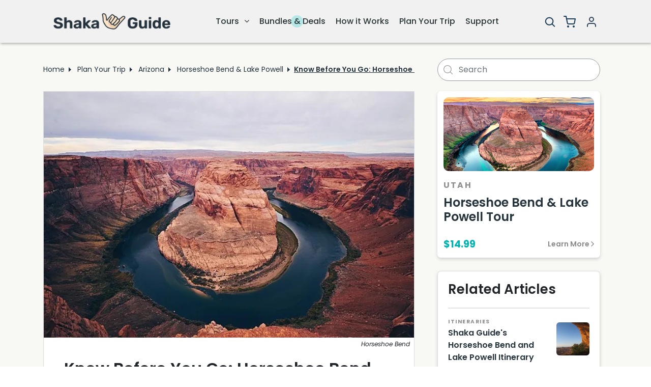

--- FILE ---
content_type: text/html; charset=UTF-8
request_url: https://www.shakaguide.com/article/page-arizona/know-before-you-go-horseshoe-bend-and-page-arizona
body_size: 40818
content:
<!DOCTYPE html>
<html lang="en">
    <head>
  
  <meta charset="utf-8">
  <meta http-equiv="X-UA-Compatible" content="IE=edge" />
  <meta name="viewport" content="width=device-width, initial-scale=1, shrink-to-fit=no">

  <!-- SEO Tags -->
  <title>Horseshoe Bend and Lake Powell - Know Before You Go</title><meta name="description" content="Here&#039;s everything you need to know to visit Lake Powell and Horseshoe Bend."><meta name="DC.title" content="Shaka Guide"><meta name="doc-type" content="Public"><meta name="distribution" content="Global"><meta name="ratings" content="General"><meta name="robots" content="noodp,noydir,max-snippet:-1, max-image-preview:large, max-video-preview:-1"><meta http-equiv="expires" content=" 0"><link rel="canonical" href="https://www.shakaguide.com/article/page-arizona/know-before-you-go-horseshoe-bend-and-page-arizona"><meta property="og:title" content="Horseshoe Bend and Lake Powell - Know Before You Go"><meta property="og:description" content="Here&#039;s everything you need to know to visit Lake Powell and Horseshoe Bend."><meta property="og:url" content="https://www.shakaguide.com/article/page-arizona/know-before-you-go-horseshoe-bend-and-page-arizona"><meta property="og:image" content="https://shakablog.s3.us-west-1.amazonaws.com/images/1551b4edad552759df781e1423d442b4.webp"><meta name="twitter:card" content="shakaguide"><meta name="twitter:site" content="@shakaguide"><meta name="twitter:title" content="Horseshoe Bend and Lake Powell - Know Before You Go"><meta name="twitter:description" content="Here&#039;s everything you need to know to visit Lake Powell and Horseshoe Bend."><meta name="twitter:images0" content="https://shakablog.s3.us-west-1.amazonaws.com/images/1551b4edad552759df781e1423d442b4.webp"><script type="application/ld+json">{"@context":"https://schema.org","@type":"WebPage","name":"Horseshoe Bend and Lake Powell - Know Before You Go","description":"Here's everything you need to know to visit Lake Powell and Horseshoe Bend.","url":"https://www.shakaguide.com/article/page-arizona/know-before-you-go-horseshoe-bend-and-page-arizona","image":"https://shakablog.s3.us-west-1.amazonaws.com/images/1551b4edad552759df781e1423d442b4.webp","speakable":{"@type":"SpeakableSpecification","xpath":["/html/head/title","/html/head/meta[@name='description']/@content"]},"potentialAction":{"@type":"SearchAction","target":"https://www.shakaguide.com/planyourtrip?q={search_term_string}","query-input":"required name=search_term_string"}}</script><script type="application/ld+json">{"@context":"https://schema.org","@type":"BreadcrumbList","name":"Know Before You Go: Horseshoe Bend and & Lake Powell","description":"Here's everything you need to know to visit Lake Powell and Horseshoe Bend.","url":"https://www.shakaguide.com/article/page-arizona/know-before-you-go-horseshoe-bend-and-page-arizona","itemListElement":[[{"@type":"ListItem","position":1,"item":{"@id":"https://www.shakaguide.com","name":"Home"}},{"@type":"ListItem","position":2,"item":{"@id":"https://www.shakaguide.com/planyourtrip","name":"Planyourtrip"}},{"@type":"ListItem","position":5,"item":{"@id":"https://www.shakaguide.com/article/page-arizona/know-before-you-go-horseshoe-bend-and-page-arizona","name":"Know Before You Go: Horseshoe Bend and & Lake Powell"}}]]}</script><script type="application/ld+json">{"@context":"https://schema.org","@type":"ItemList","name":"Horseshoe Bend and Lake Powell - Know Before You Go","description":"Here's everything you need to know to visit Lake Powell and Horseshoe Bend.","url":"https://www.shakaguide.com/article/page-arizona/know-before-you-go-horseshoe-bend-and-page-arizona","itemListElement":[{"@type":"Product","image":"https://pageaz.s3.us-west-1.amazonaws.com/tours/73/tourButton/637289e1131c6013499852.jpg","url":"https://www.shakaguide.com/tours/arizona/horseshoe-bend-and-page-arizona-tour","name":"Horseshoe Bend & Lake Powell Tour","description":"From the thousand-foot cliffs at Horseshoe Bend to the delicately layered sandstone at Vermilion Cliffs National Monument, you’ll be left in awe of Arizona’s natural wonders. On Shaka Guide’s Horseshoe Bend & Lake Powell Tour you’ll not only take in gorgeous views and scenic hikes – you’ll learn about the geologic and cultural history of this area.\r\n\r\nHere are just a few of the fun things you can do on the tour!\r\n\r\n• Visit Antelope Pass Vista for views of Vermillion Cliffs National Monument\r\n• Hike at Horseshoe Bend \r\n• Learn about a one-armed explorer at the John Wesley Powell Museum\r\n• Stop by Wahweap Marina for a stroll along Lake Powell\r\n• Watch the sunset at Wahweap Overlook","brand":{"@type":"Brand","name":"Shaka Guide"},"sku":73,"review":{"@type":"Review","reviewRating":{"@type":"Rating","ratingValue":4.69,"bestRating":4.69},"author":{"@type":"Person","name":"Shaka Guide"}},"aggregateRating":{"@type":"AggregateRating","ratingValue":4.69,"reviewCount":3514},"offers":{"priceCurrency":"USD","price":"14.99","priceValidUntil":"2029-01-19","itemCondition":"http://schema.org/NewCondition","availability":"http://schema.org/InStock","shipping":0}}]}</script><script type="application/ld+json">{"@context":"https://schema.org","@type":"Article","name":"Shaka Guide","description":"Here's everything you need to know to visit Lake Powell and Horseshoe Bend.","url":"https://www.shakaguide.com/article/page-arizona/know-before-you-go-horseshoe-bend-and-page-arizona","image":"https://shakablog.s3.us-west-1.amazonaws.com/images/1551b4edad552759df781e1423d442b4.webp","mainEntityOfPage":{"@type":"WebPage","@id":"https://www.shakaguide.com/article/page-arizona/know-before-you-go-horseshoe-bend-and-page-arizona"},"headline":"Know Before You Go: Horseshoe Bend and & Lake Powell","author":{"@type":"Person","name":"Jade"},"publisher":{"@type":"Organization","name":"Shaka Guide","logo":{"@type":"ImageObject","url":"https://shakablog.s3.us-west-1.amazonaws.com/images/839153422b0521628dd94ee2defb522c.webp"}},"datePublished":"2025-01-02 00:00:00","dateModified":"2025-10-30T20:31:05.000000Z"}</script> 
  

  <!-- AMP -->
  <link rel="amphtml" href="https://www.shakaguide.com/article/page-arizona/know-before-you-go-horseshoe-bend-and-page-arizona/amp">

  <!-- CSRF Token -->
  <meta name="csrf-token" content="hxfazC3jHe8j2C3iPWo51hwHYYZUEmzmHMhKRlW2"> 

      <!-- robots for Production/Live -->
    <meta name="robots" content="index, follow">
  
  <!-- Canonical URL -->
  <link rel="canonical" href="https://www.shakaguide.com/article/page-arizona/know-before-you-go-horseshoe-bend-and-page-arizona">

  <!-- Structured Data -->
  
  <!-- begin::Styles -->
  <link rel="icon" type="image/png" href="https://www.shakaguide.com/shakaguide/img/webp/logo.webp">
  <link rel="preconnect" href="https://fonts.googleapis.com">
  <link rel="preconnect" href="https://fonts.gstatic.com" crossorigin>

  <link rel="preload" href="https://fonts.googleapis.com/css2?family=Poppins:ital,wght@0,100;0,200;0,300;0,400;0,500;0,600;0,700;0,800;0,900;1,100;1,200;1,300;1,400;1,500;1,600;1,700;1,800;1,900&display=swap" as="style" onload="this.onload=null;this.rel='stylesheet'">
  <noscript><link rel="stylesheet" href="https://fonts.googleapis.com/css2?family=Poppins:ital,wght@0,100;0,200;0,300;0,400;0,500;0,600;0,700;0,800;0,900;1,100;1,200;1,300;1,400;1,500;1,600;1,700;1,800;1,900&display=swap"></noscript>

  <link rel="preload stylesheet" href="https://cdnjs.cloudflare.com/ajax/libs/font-awesome/4.7.0/css/font-awesome.min.css" as="style" type="text/css" crossorigin="anonymous">
  
      <link rel="preload stylesheet" href="https://www.shakaguide.com/shakaguide/css/bootstrap.min.css?v=2.0" as="style" type="text/css" crossorigin="anonymous">
    <link rel="preload stylesheet" href="https://www.shakaguide.com/shakaguide/css/slick-theme.css?ver=5" as="style" type="text/css" crossorigin="anonymous">
    <link rel="preload stylesheet" href="https://www.shakaguide.com/shakaguide/css/slick.css?ver=5" as="style" type="text/css" crossorigin="anonymous">
    <link rel="preload stylesheet" href="https://www.shakaguide.com/shakaguide/css/consolidate-custom.css?ver=1.2" as="style" type="text/css" crossorigin="anonymous">
    <link rel="preload stylesheet" href="https://www.shakaguide.com/shakaguide/css/consolidate-custom-media.css?ver=1.1" as="style" type="text/css" crossorigin="anonymous">
    <link rel="preload stylesheet" href="https://www.shakaguide.com/shakaguide/css/icon-fonts.css?ver=5" as="style" type="text/css" crossorigin="anonymous">
    
    <script id="cookieyes" type="text/javascript" src="https://cdn-cookieyes.com/client_data/58b22e48a9fa372ef99584f6/script.js"></script>
   
    <!-- Tracking scripts -->
    <script>
  // --- Get Cookie and Consent ---
  function getCookie(name) {
    var nameEQ = name + "=";
    var ca = document.cookie.split(';');
    for (var i = 0; i < ca.length; i++) {
      var c = ca[i].trim();
      if (c.indexOf(nameEQ) === 0) return c.substring(nameEQ.length);
    }
    return null;
  }
  
  function getConsent() {
    var c = getCookie('gdpr_consent');
    if (!c) return null;
    try {
      return JSON.parse(c);
    } catch (e) {
      return null;
    }
  }
  
  var consent = getConsent(); // commented by harshad to test other script
  </script>
  
  <script>
  // --- Google Tag Manager & Ads (Performance Consent Required) ---
  if (true) {
      //alert('1');
    // console.log('Performance Track', 'Google Tag Manager'); // CONSENT TRACKER
  
    // Google Tag Manager
    (function(w,d,s,l,i){
      w[l]=w[l]||[];
      w[l].push({'gtm.start': new Date().getTime(), event:'gtm.js'});
      var f=d.getElementsByTagName(s)[0],
          j=d.createElement(s), dl=l!='dataLayer'?'&l='+l:'';
      j.async=true; j.src='https://www.googletagmanager.com/gtm.js?id='+i+dl;
      f.parentNode.insertBefore(j,f);
    })(window,document,'script','dataLayer','GTM-W83P2J2');
  
    // console.log('Performance Track', 'Google Ads'); // CONSENT TRACKER
  
    // Load Google Ads with Consent Mode
    var gadsScript = document.createElement('script');
    gadsScript.async = true;
    gadsScript.src = "https://www.googletagmanager.com/gtag/js?id=AW-10890904231";
    document.head.appendChild(gadsScript);
  
    var gadsConfig = document.createElement('script');
    gadsConfig.innerHTML = `
      window.dataLayer = window.dataLayer || [];
      function gtag(){dataLayer.push(arguments);}
      gtag('js', new Date());
  
      // Enable Consent Mode
         gtag('consent', 'default', {
          'ad_storage': 'denied',
          'analytics_storage': 'denied',
          'ad_user_data': 'denied',
          'ad_personalization': 'denied'
        });

  
      // Google Ads config
      gtag('config', 'AW-10890904231');
    `;
    document.head.appendChild(gadsConfig);
  }
  </script>

  <script>
  // --- Facebook Pixel (Targeting Consent Required) ---
  if (true) {
      //alert('2');
    // console.log('Targeting Track', 'Facebook Pixel'); // CONSENT TRACKER
    !function(f,b,e,v,n,t,s){
      if(f.fbq)return; n=f.fbq=function(){n.callMethod ?
      n.callMethod.apply(n,arguments) : n.queue.push(arguments)};
      if(!f._fbq)f._fbq=n; n.push=n; n.loaded=!0; n.version='2.0';
      n.queue=[]; t=b.createElement(e); t.async=!0;
      t.src=v; s=b.getElementsByTagName(e)[0];
      s.parentNode.insertBefore(t,s)
    }(window, document,'script','https://connect.facebook.net/en_US/fbevents.js');
    fbq('init', '907488057418915');
    fbq('track', 'PageView');
  }
  </script>
  <noscript>
    <img height="1" width="1" style="display:none"
         src="https://www.facebook.com/tr?id=907488057418915&ev=PageView&noscript=1"/>
  </noscript>
  
  <!-- Pinterest Pixel (Targeting Consent Required) -->
  <script>
  if (true) {
       //alert('3');
    // console.log('Targeting Track', 'Pinterest'); // CONSENT TRACKER
    !function(e){
      if(!window.pintrk){
        window.pintrk=function(){window.pintrk.queue.push(Array.prototype.slice.call(arguments))};
        var n=window.pintrk;
        n.queue=[],n.version="3.0";
        var t=document.createElement("script");
        t.async=!0; t.src=e;
        var r=document.getElementsByTagName("script")[0];
        r.parentNode.insertBefore(t,r)
      }
    }("https://s.pinimg.com/ct/core.js");
    pintrk('load', '2615347229516');
    pintrk('page');
  }
  </script>
  <noscript>
    <img height="1" width="1" style="display:none;" alt=""
         src="https://ct.pinterest.com/v3/?tid=2615347229516&event=init&noscript=1"/>
  </noscript>
  
  <!-- Reddit Pixel (Targeting Consent Required) -->
  <script>
  if (true) {
       //alert('4');
    // console.log('Targeting Track', 'Reddit Pixel'); // CONSENT TRACKER
    !function(w,d){
      if(!w.rdt){
        var p=w.rdt=function(){p.sendEvent?p.sendEvent.apply(p,arguments):p.callQueue.push(arguments)};
        p.callQueue=[];
        var t=d.createElement("script");
        t.src="https://www.redditstatic.com/ads/pixel.js";
        t.async=!0;
        var s=d.getElementsByTagName("script")[0];
        s.parentNode.insertBefore(t,s);
      }
    }(window,document);
    rdt('init','t2_8rtjl07p');
    rdt('track', 'PageVisit');
  }
  </script>

<!-- Clarity (Functional Consent Required) -->
<script>
  window.clarityConsent = { consent: false };
  if (true) {
       //alert('5');
     window.clarityConsent = { consent: true };
    // console.log('Functional Track', 'Clarity'); // CONSENT TRACKER
    (function(c,l,a,r,i,t,y){
      c[a]=c[a]||function(){(c[a].q=c[a].q||[]).push(arguments)};
      t=l.createElement(r); t.async=1;
      t.src="https://www.clarity.ms/tag/"+i;
      y=l.getElementsByTagName(r)[0];
      y.parentNode.insertBefore(t,y);
    })(window, document, "clarity", "script", "hymgapnbgk");
  }
  </script>

<!-- Rewardful (Necessary: always loaded, not consent-dependent) -->
<script>
  (function(w,r){w._rwq=r;w[r]=w[r]||function(){(w[r].q=w[r].q||[]).push(arguments)}})(window,'rewardful');
</script>
<script async src='https://r.wdfl.co/rw.js' data-rewardful='acf5a0'></script>
     

  <script type="text/javascript"> 
  
  /* MIXPANEL */
  (function(f,b){if(!b.__SV){var e,g,i,h;window.mixpanel=b;b._i=[];b.init=function(e,f,c){function g(a,d){var b=d.split(".");2==b.length&&(a=a[b[0]],d=b[1]);a[d]=function(){a.push([d].concat(Array.prototype.slice.call(arguments,0)))}}var a=b;"undefined"!==typeof c?a=b[c]=[]:c="mixpanel";a.people=a.people||[];a.toString=function(a){var d="mixpanel";"mixpanel"!==c&&(d+="."+c);a||(d+=" (stub)");return d};a.people.toString=function(){return a.toString(1)+".people (stub)"};i="disable time_event track track_pageview track_links track_forms track_with_groups add_group set_group remove_group register register_once alias unregister identify name_tag set_config reset opt_in_tracking opt_out_tracking has_opted_in_tracking has_opted_out_tracking clear_opt_in_out_tracking start_batch_senders people.set people.set_once people.unset people.increment people.append people.union people.track_charge people.clear_charges people.delete_user people.remove".split(" ");
  for(h=0;h<i.length;h++)g(a,i[h]);var j="set set_once union unset remove delete".split(" ");a.get_group=function(){function b(c){d[c]=function(){call2_args=arguments;call2=[c].concat(Array.prototype.slice.call(call2_args,0));a.push([e,call2])}}for(var d={},e=["get_group"].concat(Array.prototype.slice.call(arguments,0)),c=0;c<j.length;c++)b(j[c]);return d};b._i.push([e,f,c])};b.__SV=1.2;e=f.createElement("script");e.type="text/javascript";e.async=!0;e.src="undefined"!==typeof MIXPANEL_CUSTOM_LIB_URL?MIXPANEL_CUSTOM_LIB_URL:"file:"===f.location.protocol&&"//cdn.mxpnl.com/libs/mixpanel-2-latest.min.js".match(/^\/\//)?"https://cdn.mxpnl.com/libs/mixpanel-2-latest.min.js":"//cdn.mxpnl.com/libs/mixpanel-2-latest.min.js";g=f.getElementsByTagName("script")[0];g.parentNode.insertBefore(e,g)}})(document,window.mixpanel||[]);
  mixpanel.init('db6778a342399c45bc283c581038a64f', { debug: false, track_pageview: true, persistence: 'localStorage', cookie_domain: "www.shakaguide.com" });
 
      /* CLEVERTAP */
    var clevertap = {event:[], profile:[], account:[], onUserLogin:[], notifications:[], privacy:[]};
    clevertap.account.push({"id": "4W5-795-456Z"});
    clevertap.privacy.push({optOut: false});
    clevertap.privacy.push({useIP: false});
    (function () {
      var wzrk = document.createElement('script');
      wzrk.type = 'text/javascript';
      wzrk.async = true;
      wzrk.src = ('https:' == document.location.protocol ? 'https://d2r1yp2w7bby2u.cloudfront.net' : 'http://static.clevertap.com') + '/js/clevertap.min.js';        
      var s = document.getElementsByTagName('script')[0];
      s.parentNode.insertBefore(wzrk, s);
    })();
  </script>

</head>
    <body>
                <noscript><iframe src="https://www.googletagmanager.com/ns.html?id=GTM-W83P2J2"
        height="0" width="0" style="display:none;visibility:hidden"></iframe></noscript>
                <div id="app">            
            <div class="mega-menu-overlay" id="megaMenuOverlay"></div>
<header class="sticky-top">
   <div class="container">
      <div class="row row_top_nav">
         <a href="#mobile_nav" data-bs-toggle="collapse" data-bs-target="#main_nav" class="menu-link active btn_nav_mobile" aria-expanded="false" aria-label="Nav"></a>
         <div class="logo_icon">
            <a href="https://www.shakaguide.com">
            <img src="https://shakablog.s3.us-west-1.amazonaws.com/images/839153422b0521628dd94ee2defb522c.webp" alt="Shaka Guide">
            </a>
         </div>
         <div class="nav_bar">
        <ul class="nav menu top-menu" id="mobile_nav">
                             <li class="nav-item item-menu-1" id="item-6">
                                    <a class="nav-link active" href="#">
                                                    Tours
                                            </a>
                    <i class="sub_icon fa fa-angle-down sub-icon-level-0" aria-hidden="true"></i>
                                                    <ul class="sub_nav level-1"><li class="nav-item"><a class="nav-link active level-1" href="https://www.shakaguide.com/tours/tabs/hawaii">Hawaii <span class="tour-count">(21 tours)</span></a><i class="sub_icon fa fa-angle-down sub-icon-level-1" aria-hidden="true"></i><ul class="sub_nav level-2"><li class="nav-item"><a class="nav-link active level-2" href="#">Maui</a><i class="sub_icon fa fa-angle-down sub-icon-level-2" aria-hidden="true"></i><ul class="sub_nav level-3"><li class="nav-item"><a class="nav-link active level-3" href="https://www.shakaguide.com/tours/tags/pacific/hawaii/maui">View All Maui Tours</a></li><li class="nav-item"><a class="nav-link active level-3" href="https://www.shakaguide.com/tours/maui/classic-road-to-hana-tour">Classic Road to Hana</a></li><li class="nav-item"><a class="nav-link active level-3" href="https://www.shakaguide.com/tours/maui/loop-road-to-hana-tour">Loop Road to Hana</a></li><li class="nav-item"><a class="nav-link active level-3" href="https://www.shakaguide.com/tours/maui/reverse-road-to-hana-tour">Reverse Road to Hana</a></li><li class="nav-item"><a class="nav-link active level-3" href="https://www.shakaguide.com/tours/maui/west-maui-coastline-tour">West Maui Coastline</a></li></ul></li><li class="nav-item"><a class="nav-link active level-2" href="#">Oahu</a><i class="sub_icon fa fa-angle-down sub-icon-level-2" aria-hidden="true"></i><ul class="sub_nav level-3"><li class="nav-item"><a class="nav-link active level-3" href="https://www.shakaguide.com/tours/tags/pacific/hawaii/oahu">View All Oahu Tours</a></li><li class="nav-item"><a class="nav-link active level-3" href="https://www.shakaguide.com/tours/oahu/grand-circle-island-tour">Grand Circle Island</a></li><li class="nav-item"><a class="nav-link active level-3" href="https://www.shakaguide.com/tours/oahu/east-oahu-shoreline-drive">East Oahu Shoreline</a></li><li class="nav-item"><a class="nav-link active level-3" href="https://www.shakaguide.com/tours/oahu/legendary-north-shore-loop">North Shore Oahu</a></li><li class="nav-item"><a class="nav-link active level-3" href="https://www.shakaguide.com/tours/oahu/honolulus-backyard-rainforest-tour">Honolulu’s Backyard Rainforest</a></li></ul></li><li class="nav-item"><a class="nav-link active level-2" href="#">Kauai</a><i class="sub_icon fa fa-angle-down sub-icon-level-2" aria-hidden="true"></i><ul class="sub_nav level-3"><li class="nav-item"><a class="nav-link active level-3" href="https://www.shakaguide.com/tours/tags/pacific/hawaii/kauai">All Kauai Tours</a></li><li class="nav-item"><a class="nav-link active level-3" href="https://www.shakaguide.com/tours/kauai/waimea-and-na-pali-driving-tour">Waimea and Na Pali</a></li><li class="nav-item"><a class="nav-link active level-3" href="https://www.shakaguide.com/tours/kauai/wailua-valley-and-waterfalls-tour">Wailua Valley and Waterfalls</a></li><li class="nav-item"><a class="nav-link active level-3" href="https://www.shakaguide.com/tours/kauai/north-shore-kauai-driving-tour">North Shore Kauai</a></li><li class="nav-item"><a class="nav-link active level-3" href="https://www.shakaguide.com/tours/kauai/poipu-and-koloa-driving-tour">Poipu and Koloa</a></li></ul></li><li class="nav-item"><a class="nav-link active level-2" href="#">Big Island</a><i class="sub_icon fa fa-angle-down sub-icon-level-2" aria-hidden="true"></i><ul class="sub_nav level-3"><li class="nav-item"><a class="nav-link active level-3" href="https://www.shakaguide.com/tours/tags/pacific/hawaii/big-island">View All Big Island Tours</a></li><li class="nav-item"><a class="nav-link active level-3" href="https://www.shakaguide.com/tours/big-island/hawaii-volcanoes-national-park-tour">Hawaii Volcanoes National Park</a></li><li class="nav-item"><a class="nav-link active level-3" href="https://www.shakaguide.com/tours/big-island/kona-big-kahuna-tour">Kona Big Kahuna</a></li><li class="nav-item"><a class="nav-link active level-3" href="https://www.shakaguide.com/tours/big-island/south-island-epic-coastal-journey">South Island</a></li><li class="nav-item"><a class="nav-link active level-3" href="https://www.shakaguide.com/tours/big-island/north-island-jungle-adventure-loop">North Island</a></li></ul></li><li class="nav-item view-all-btn level-2"><a href="https://www.shakaguide.com/tours/tabs/hawaii" class="nav-link dynamic-menu-view-all-link">View All <i class="fa fa-chevron-right" aria-hidden="true" style="font-size: 12px;"></i></a></li></ul></li><li class="nav-item"><a class="nav-link active level-1" href="https://www.shakaguide.com/tours/tabs/national-parks">National Park Tours <span class="tour-count">(54 tours)</span></a><i class="sub_icon fa fa-angle-down sub-icon-level-1" aria-hidden="true"></i><ul class="sub_nav level-3"><li class="nav-item"><a class="nav-link active level-2" href="https://www.shakaguide.com/tours/new-england/acadia-national-park-tour">Acadia</a></li><li class="nav-item"><a class="nav-link active level-2" href="https://www.shakaguide.com/tours/utah/arches-national-park-tour">Arches</a></li><li class="nav-item"><a class="nav-link active level-2" href="https://www.shakaguide.com/tours/pacific-northwest/glacier-national-park-going-to-the-sun-road-tour">Glacier</a></li><li class="nav-item"><a class="nav-link active level-2" href="https://www.shakaguide.com/tours/yellowstone-teton/grand-teton-national-park-tour">Grand Teton</a></li><li class="nav-item"><a class="nav-link active level-2" href="https://www.shakaguide.com/tours/arizona/grand-canyon-south-rim-tour">Grand Canyon South Rim</a></li><li class="nav-item view-all-btn level-3"><a href="https://www.shakaguide.com/tours/tabs/national-parks" class="nav-link dynamic-menu-view-all-link">View All <i class="fa fa-chevron-right" aria-hidden="true" style="font-size: 12px;"></i></a></li></ul></li><li class="nav-item"><a class="nav-link active level-1" href="https://www.shakaguide.com/tours/tabs/scenic-drives">Scenic Drives <span class="tour-count">(32 tours)</span></a><i class="sub_icon fa fa-angle-down sub-icon-level-1" aria-hidden="true"></i><ul class="sub_nav level-3"><li class="nav-item"><a class="nav-link active level-2" href="https://www.shakaguide.com/tours/appalachia/blue-ridge-parkway-asheville-tour">Blue Ridge Parkway Asheville</a></li><li class="nav-item"><a class="nav-link active level-2" href="https://www.shakaguide.com/tours/appalachia/blue-ridge-parkway-south-tour">Blue Ridge Parkway South</a></li><li class="nav-item"><a class="nav-link active level-2" href="https://www.shakaguide.com/tours/appalachia/blue-ridge-parkway-virginia-tour">Blue Ridge Parkway Virginia</a></li><li class="nav-item"><a class="nav-link active level-2" href="https://www.shakaguide.com/tours/gettysburg/gettysburg-battlefield-audio-driving-tour">Gettysburg Battlefield <span class="badge">Popular</span></a></li><li class="nav-item"><a class="nav-link active level-2" href="https://www.shakaguide.com/tours/utah/grand-staircase-escalante-tour">Grand Staircase-Escalante</a></li><li class="nav-item view-all-btn level-3"><a href="https://www.shakaguide.com/tours/tabs/scenic-drives" class="nav-link dynamic-menu-view-all-link">View All <i class="fa fa-chevron-right" aria-hidden="true" style="font-size: 12px;"></i></a></li></ul></li><li class="nav-item"><a class="nav-link active level-1" href="https://www.shakaguide.com/tours/tabs/walking-tours">Walking Tours <span class="tour-count">(15 tours)</span></a><i class="sub_icon fa fa-angle-down sub-icon-level-1" aria-hidden="true"></i><ul class="sub_nav level-3"><li class="nav-item"><a class="nav-link active level-2" href="https://www.shakaguide.com/tours/new-england/beacon-hill-walking-tour">Beacon Hill Walking Tour</a></li><li class="nav-item"><a class="nav-link active level-2" href="https://www.shakaguide.com/tours/florida/biscayne-national-park-tour">Biscayne National Park Tour</a></li><li class="nav-item"><a class="nav-link active level-2" href="https://www.shakaguide.com/tours/boston-freedom-trail/boston-freedom-trail-tour-part-1">Boston Freedom Trail Part 1 <span class="badge">Popular</span></a></li><li class="nav-item"><a class="nav-link active level-2" href="https://www.shakaguide.com/tours/boston-freedom-trail/boston-freedom-trail-tour-part-2">Boston Freedom Trail Part 2</a></li><li class="nav-item"><a class="nav-link active level-2" href="https://www.shakaguide.com/tours/midwest/gateway-arch-national-park-tour">Gateway Arch National Park</a></li><li class="nav-item view-all-btn level-3"><a href="https://www.shakaguide.com/tours/tabs/walking-tours" class="nav-link dynamic-menu-view-all-link">View All <i class="fa fa-chevron-right" aria-hidden="true" style="font-size: 12px;"></i></a></li></ul></li></li></ul>                            </li>
                             <li class="nav-item " id="item-61">
                                    <a class="nav-link active" href="https://www.shakaguide.com/bundles">
                                                    <span class="circle-text">Bundles &amp; Deals</span>
                                            </a>
                                            </li>
                             <li class="nav-item " id="item-62">
                                    <a class="nav-link active" href="https://www.shakaguide.com/how-it-works">
                                                    How it Works
                                            </a>
                                            </li>
                             <li class="nav-item " id="item-64">
                                    <a class="nav-link active" href="https://www.shakaguide.com/planyourtrip">
                                                    Plan Your Trip
                                            </a>
                                            </li>
                             <li class="nav-item " id="item-63">
                                    <a class="nav-link active" href="https://www.shakaguide.com/support">
                                                    Support
                                            </a>
                                            </li>
                </ul>
        <script>
            document.addEventListener('DOMContentLoaded', function () {
                const firstNavItem = document.querySelector('.item-menu-1 .sub_nav');

                // create your new div
                const wrapper = document.createElement('div');
                wrapper.style.width = "285px";
                wrapper.style.padding = "14px 0 14px 15px"
                wrapper.innerHTML = `<a href="https://www.shakaguide.com/tours" style="font-weight:600;font-size:14px"><button class="menu-view-all-tour-button">View All Tours</button></a>`;

                // insert AFTER the last nav-item
                if (firstNavItem) {
                    firstNavItem.append(wrapper);
                }
            });
        </script>
    </div>

<nav class="main-header">
    <ul class="main-menu">
                    <li class="top-level-item">
                <a href="# "
                   class="menu-toggle" data-menu-id="menu-6">
                                            Tours
                                        
                                            <!-- <span class="arrow">&#9662;</span> -->
                        <i class="arrow fa fa-angle-down" aria-hidden="true"></i>
                                    </a>

                                                        <div class="mega-menu mega-menu-1" id="menu-6">
                        <div class="container mega-grid">
                                                                                                                      <div class="menu-column">
                                    <ul class="dynamic-submenu level-1"><li class="dynamic-menu-item level-1 open"><a href="https://www.shakaguide.com/tours/tabs/hawaii" class="submenu-toggle level-1 open" data-menu-id="submenu-7">Hawaii <span class="tour-count">(21 tours)</span></a></a><div class="submenu level-1" id="submenu-7" style="display:block;"><ul class="dynamic-submenu level-2"><li class="dynamic-menu-item level-2 open"><a href="#" class="submenu-toggle level-2 open" data-menu-id="submenu-8">Maui <i class="arrow fa fa-angle-down" aria-hidden="true"></i></a></a><div class="submenu level-2" id="submenu-8" style="display:block;"><ul class="dynamic-submenu level-3"><li class="dynamic-menu-item level-3"><a href="https://www.shakaguide.com/tours/tags/pacific/hawaii/maui" class="submenu-toggle level-3" data-menu-id="submenu-74">View All Maui Tours</a></a></li><li class="dynamic-menu-item level-3"><a href="https://www.shakaguide.com/tours/maui/classic-road-to-hana-tour" class="submenu-toggle level-3" data-menu-id="submenu-37">Classic Road to Hana</a></a></li><li class="dynamic-menu-item level-3"><a href="https://www.shakaguide.com/tours/maui/loop-road-to-hana-tour" class="submenu-toggle level-3" data-menu-id="submenu-38">Loop Road to Hana</a></a></li><li class="dynamic-menu-item level-3"><a href="https://www.shakaguide.com/tours/maui/reverse-road-to-hana-tour" class="submenu-toggle level-3" data-menu-id="submenu-39">Reverse Road to Hana</a></a></li><li class="dynamic-menu-item level-3"><a href="https://www.shakaguide.com/tours/maui/west-maui-coastline-tour" class="submenu-toggle level-3" data-menu-id="submenu-40">West Maui Coastline</a></a></li><li class="dynamic-menu-item level-3"><a href="https://www.shakaguide.com/tours/maui/sunrise-at-haleakala-national-park-tour" class="submenu-toggle level-3" data-menu-id="submenu-41">Sunrise at Haleakala National Park</a></a></li><li class="dynamic-menu-item level-3"><a href="https://www.shakaguide.com/tours/maui/sunset-and-stargazing-haleakala-tour" class="submenu-toggle level-3" data-menu-id="submenu-42">Sunset and Stargazing Haleakala</a></a></li></ul></div></li><li class="dynamic-menu-item level-2"><a href="#" class="submenu-toggle level-2" data-menu-id="submenu-43">Oahu <i class="arrow fa fa-angle-down" aria-hidden="true"></i></a></a><div class="submenu level-2" id="submenu-43" style=""><ul class="dynamic-submenu level-3"><li class="dynamic-menu-item level-3"><a href="https://www.shakaguide.com/tours/tags/pacific/hawaii/oahu" class="submenu-toggle level-3" data-menu-id="submenu-75">View All Oahu Tours</a></a></li><li class="dynamic-menu-item level-3"><a href="https://www.shakaguide.com/tours/oahu/grand-circle-island-tour" class="submenu-toggle level-3" data-menu-id="submenu-44">Grand Circle Island</a></a></li><li class="dynamic-menu-item level-3"><a href="https://www.shakaguide.com/tours/oahu/east-oahu-shoreline-drive" class="submenu-toggle level-3" data-menu-id="submenu-45">East Oahu Shoreline</a></a></li><li class="dynamic-menu-item level-3"><a href="https://www.shakaguide.com/tours/oahu/legendary-north-shore-loop" class="submenu-toggle level-3" data-menu-id="submenu-46">North Shore Oahu</a></a></li><li class="dynamic-menu-item level-3"><a href="https://www.shakaguide.com/tours/oahu/honolulus-backyard-rainforest-tour" class="submenu-toggle level-3" data-menu-id="submenu-47">Honolulu’s Backyard Rainforest</a></a></li><li class="dynamic-menu-item level-3"><a href="https://www.shakaguide.com/tours/oahu/heart-of-waikiki-walking-tour" class="submenu-toggle level-3" data-menu-id="submenu-48">Heart of Waikiki</a></a></li><li class="dynamic-menu-item level-3"><a href="https://www.shakaguide.com/tours/oahu/historic-downtown-honolulu-tour" class="submenu-toggle level-3" data-menu-id="submenu-49">Historic Downtown Honolulu</a></a></li></ul></div></li><li class="dynamic-menu-item level-2"><a href="#" class="submenu-toggle level-2" data-menu-id="submenu-51">Kauai <i class="arrow fa fa-angle-down" aria-hidden="true"></i></a></a><div class="submenu level-2" id="submenu-51" style=""><ul class="dynamic-submenu level-3"><li class="dynamic-menu-item level-3"><a href="https://www.shakaguide.com/tours/tags/pacific/hawaii/kauai" class="submenu-toggle level-3" data-menu-id="submenu-73">All Kauai Tours</a></a></li><li class="dynamic-menu-item level-3"><a href="https://www.shakaguide.com/tours/kauai/waimea-and-na-pali-driving-tour" class="submenu-toggle level-3" data-menu-id="submenu-50">Waimea and Na Pali</a></a></li><li class="dynamic-menu-item level-3"><a href="https://www.shakaguide.com/tours/kauai/wailua-valley-and-waterfalls-tour" class="submenu-toggle level-3" data-menu-id="submenu-52">Wailua Valley and Waterfalls</a></a></li><li class="dynamic-menu-item level-3"><a href="https://www.shakaguide.com/tours/kauai/north-shore-kauai-driving-tour" class="submenu-toggle level-3" data-menu-id="submenu-53">North Shore Kauai</a></a></li><li class="dynamic-menu-item level-3"><a href="https://www.shakaguide.com/tours/kauai/poipu-and-koloa-driving-tour" class="submenu-toggle level-3" data-menu-id="submenu-54">Poipu and Koloa</a></a></li></ul></div></li><li class="dynamic-menu-item level-2"><a href="#" class="submenu-toggle level-2" data-menu-id="submenu-55">Big Island <i class="arrow fa fa-angle-down" aria-hidden="true"></i></a></a><div class="submenu level-2" id="submenu-55" style=""><ul class="dynamic-submenu level-3"><li class="dynamic-menu-item level-3"><a href="https://www.shakaguide.com/tours/tags/pacific/hawaii/big-island" class="submenu-toggle level-3" data-menu-id="submenu-76">View All Big Island Tours</a></a></li><li class="dynamic-menu-item level-3"><a href="https://www.shakaguide.com/tours/big-island/hawaii-volcanoes-national-park-tour" class="submenu-toggle level-3" data-menu-id="submenu-56">Hawaii Volcanoes National Park</a></a></li><li class="dynamic-menu-item level-3"><a href="https://www.shakaguide.com/tours/big-island/kona-big-kahuna-tour" class="submenu-toggle level-3" data-menu-id="submenu-57">Kona Big Kahuna</a></a></li><li class="dynamic-menu-item level-3"><a href="https://www.shakaguide.com/tours/big-island/south-island-epic-coastal-journey" class="submenu-toggle level-3" data-menu-id="submenu-58">South Island</a></a></li><li class="dynamic-menu-item level-3"><a href="https://www.shakaguide.com/tours/big-island/north-island-jungle-adventure-loop" class="submenu-toggle level-3" data-menu-id="submenu-59">North Island</a></a></li><li class="dynamic-menu-item level-3"><a href="https://www.shakaguide.com/tours/big-island/kohala-coast-backcountry-tour" class="submenu-toggle level-3" data-menu-id="submenu-60">Kohala Coast</a></a></li></ul></div></li><li class="dynamic-menu-item view-all-btn level-2"><a href="https://www.shakaguide.com/tours/tabs/hawaii" class="dynamic-menu-view-all-link">View All <i class="fa fa-chevron-right" aria-hidden="true" style="font-size: 12px;"></i></a></li></ul></div></li></ul>
                                </div>
                                                                                                                                                       <div class="menu-column">
                                    <ul class="dynamic-submenu level-1"><li class="dynamic-menu-item level-1"><a href="https://www.shakaguide.com/tours/tabs/national-parks" class="submenu-toggle level-1" data-menu-id="submenu-9">National Park Tours <span class="tour-count">(54 tours)</span></a></a><div class="submenu level-1" id="submenu-9" style=""><ul class="dynamic-submenu level-3"><li class="dynamic-menu-item level-3"><a href="https://www.shakaguide.com/tours/new-england/acadia-national-park-tour" class="submenu-toggle level-3" data-menu-id="submenu-10">Acadia</a></a></li><li class="dynamic-menu-item level-3"><a href="https://www.shakaguide.com/tours/utah/arches-national-park-tour" class="submenu-toggle level-3" data-menu-id="submenu-11">Arches</a></a></li><li class="dynamic-menu-item level-3"><a href="https://www.shakaguide.com/tours/pacific-northwest/glacier-national-park-going-to-the-sun-road-tour" class="submenu-toggle level-3" data-menu-id="submenu-12">Glacier</a></a></li><li class="dynamic-menu-item level-3"><a href="https://www.shakaguide.com/tours/yellowstone-teton/grand-teton-national-park-tour" class="submenu-toggle level-3" data-menu-id="submenu-13">Grand Teton</a></a></li><li class="dynamic-menu-item level-3"><a href="https://www.shakaguide.com/tours/arizona/grand-canyon-south-rim-tour" class="submenu-toggle level-3" data-menu-id="submenu-16">Grand Canyon South Rim</a></a></li><li class="dynamic-menu-item level-3"><a href="https://www.shakaguide.com/tours/pacific-northwest/mount-rainier-national-park-tour" class="submenu-toggle level-3" data-menu-id="submenu-17">Mount Rainier</a></a></li><li class="dynamic-menu-item level-3"><a href="https://www.shakaguide.com/tours/pacific-northwest/olympic-national-park-tour" class="submenu-toggle level-3" data-menu-id="submenu-14">Olympic</a></a></li><li class="dynamic-menu-item level-3"><a href="https://www.shakaguide.com/tours/colorado/rocky-mountain-national-park-tour" class="submenu-toggle level-3" data-menu-id="submenu-15">Rocky Mountain</a></a></li><li class="dynamic-menu-item level-3"><a href="https://www.shakaguide.com/tours/yellowstone-teton/yellowstone-national-park-tour" class="submenu-toggle level-3" data-menu-id="submenu-19">Yellowstone <span class="badge">Popular</span></a></a></li><li class="dynamic-menu-item level-3"><a href="https://www.shakaguide.com/tours/california/yosemite-national-park-tour" class="submenu-toggle level-3" data-menu-id="submenu-18">Yosemite</a></a></li><li class="dynamic-menu-item view-all-btn level-3"><a href="https://www.shakaguide.com/tours/tabs/national-parks" class="dynamic-menu-view-all-link">View All <i class="fa fa-chevron-right" aria-hidden="true" style="font-size: 12px;"></i></a></li></ul></div></li></ul>
                                </div>
                                                                                                                                                       <div class="menu-column">
                                    <ul class="dynamic-submenu level-1"><li class="dynamic-menu-item level-1"><a href="https://www.shakaguide.com/tours/tabs/scenic-drives" class="submenu-toggle level-1" data-menu-id="submenu-20">Scenic Drives <span class="tour-count">(32 tours)</span></a></a><div class="submenu level-1" id="submenu-20" style=""><ul class="dynamic-submenu level-3"><li class="dynamic-menu-item level-3"><a href="https://www.shakaguide.com/tours/appalachia/blue-ridge-parkway-asheville-tour" class="submenu-toggle level-3" data-menu-id="submenu-21">Blue Ridge Parkway Asheville</a></a></li><li class="dynamic-menu-item level-3"><a href="https://www.shakaguide.com/tours/appalachia/blue-ridge-parkway-south-tour" class="submenu-toggle level-3" data-menu-id="submenu-22">Blue Ridge Parkway South</a></a></li><li class="dynamic-menu-item level-3"><a href="https://www.shakaguide.com/tours/appalachia/blue-ridge-parkway-virginia-tour" class="submenu-toggle level-3" data-menu-id="submenu-23">Blue Ridge Parkway Virginia</a></a></li><li class="dynamic-menu-item level-3"><a href="https://www.shakaguide.com/tours/gettysburg/gettysburg-battlefield-audio-driving-tour" class="submenu-toggle level-3" data-menu-id="submenu-24">Gettysburg Battlefield <span class="badge">Popular</span></a></a></li><li class="dynamic-menu-item level-3"><a href="https://www.shakaguide.com/tours/utah/grand-staircase-escalante-tour" class="submenu-toggle level-3" data-menu-id="submenu-25">Grand Staircase-Escalante</a></a></li><li class="dynamic-menu-item level-3"><a href="https://www.shakaguide.com/tours/california/lake-tahoe-tour" class="submenu-toggle level-3" data-menu-id="submenu-26">Lake Tahoe</a></a></li><li class="dynamic-menu-item level-3"><a href="https://www.shakaguide.com/tours/arizona/monument-valley-tour" class="submenu-toggle level-3" data-menu-id="submenu-27">Monument Valley</a></a></li><li class="dynamic-menu-item level-3"><a href="https://www.shakaguide.com/tours/arizona/mt-lemmon-scenic-byway" class="submenu-toggle level-3" data-menu-id="submenu-28">Mount Lemmon Scenic Byway</a></a></li><li class="dynamic-menu-item level-3"><a href="https://www.shakaguide.com/tours/midwest/mount-rushmore-and-black-hills-tour" class="submenu-toggle level-3" data-menu-id="submenu-29">Mount Rushmore & Black Hills</a></a></li><li class="dynamic-menu-item level-3"><a href="https://www.shakaguide.com/tours/florida/overseas-highway-and-florida-keys-tour" class="submenu-toggle level-3" data-menu-id="submenu-30">Overseas Highway</a></a></li><li class="dynamic-menu-item view-all-btn level-3"><a href="https://www.shakaguide.com/tours/tabs/scenic-drives" class="dynamic-menu-view-all-link">View All <i class="fa fa-chevron-right" aria-hidden="true" style="font-size: 12px;"></i></a></li></ul></div></li></ul>
                                </div>
                                                                                                                                                       <div class="menu-column">
                                    <ul class="dynamic-submenu level-1"><li class="dynamic-menu-item level-1"><a href="https://www.shakaguide.com/tours/tabs/walking-tours" class="submenu-toggle level-1" data-menu-id="submenu-31">Walking Tours <span class="tour-count">(15 tours)</span></a></a><div class="submenu level-1" id="submenu-31" style=""><ul class="dynamic-submenu level-3"><li class="dynamic-menu-item level-3"><a href="https://www.shakaguide.com/tours/new-england/beacon-hill-walking-tour" class="submenu-toggle level-3" data-menu-id="submenu-32">Beacon Hill Walking Tour</a></a></li><li class="dynamic-menu-item level-3"><a href="https://www.shakaguide.com/tours/florida/biscayne-national-park-tour" class="submenu-toggle level-3" data-menu-id="submenu-71">Biscayne National Park Tour</a></a></li><li class="dynamic-menu-item level-3"><a href="https://www.shakaguide.com/tours/boston-freedom-trail/boston-freedom-trail-tour-part-1" class="submenu-toggle level-3" data-menu-id="submenu-33">Boston Freedom Trail Part 1 <span class="badge">Popular</span></a></a></li><li class="dynamic-menu-item level-3"><a href="https://www.shakaguide.com/tours/boston-freedom-trail/boston-freedom-trail-tour-part-2" class="submenu-toggle level-3" data-menu-id="submenu-35">Boston Freedom Trail Part 2</a></a></li><li class="dynamic-menu-item level-3"><a href="https://www.shakaguide.com/tours/midwest/gateway-arch-national-park-tour" class="submenu-toggle level-3" data-menu-id="submenu-67">Gateway Arch National Park</a></a></li><li class="dynamic-menu-item view-all-btn level-3"><a href="https://www.shakaguide.com/tours/tabs/walking-tours" class="dynamic-menu-view-all-link">View All <i class="fa fa-chevron-right" aria-hidden="true" style="font-size: 12px;"></i></a></li></ul></div></li></ul>
                                </div>
                                                                                                                                                                                        
                                                                                 </div>
                    </div>
                            </li>
                    <li class="top-level-item">
                <a href="https://www.shakaguide.com/bundles "
                   class="menu-toggle" data-menu-id="menu-61">
                                            <span class="circle-text">Bundles &amp; Deals</span>
                                        
                                    </a>

                            </li>
                    <li class="top-level-item">
                <a href="https://www.shakaguide.com/how-it-works "
                   class="menu-toggle" data-menu-id="menu-62">
                                            How it Works
                                        
                                    </a>

                            </li>
                    <li class="top-level-item">
                <a href="https://www.shakaguide.com/planyourtrip "
                   class="menu-toggle" data-menu-id="menu-64">
                                            Plan Your Trip
                                        
                                    </a>

                            </li>
                    <li class="top-level-item">
                <a href="https://www.shakaguide.com/support "
                   class="menu-toggle" data-menu-id="menu-63">
                                            Support
                                        
                                    </a>

                            </li>
                 <script>
            document.addEventListener('DOMContentLoaded', function () {
                const lastColumn = document.querySelectorAll('.mega-menu-1 .menu-column');
                const container = lastColumn[lastColumn.length - 1];
                if (container) {
                    const wrapper = document.createElement('div');
                    wrapper.style.width = "100%";
                    wrapper.style.marginBottom = "37px"
                    if(typeof featureImage === "undefined"){
                        wrapper.style.position = "absolute";
                        wrapper.style.bottom = "0";
                    }
                    wrapper.innerHTML = `<a href="https://www.shakaguide.com/tours"><button class="menu-view-all-tour-button">View All Tours</button></a>`;
                    container.appendChild(wrapper);
                }
            });
        </script>
    </ul>
</nav>



         <!-- start cart button   -->
         <ul class="mini_nav">
            <button class="btn round-btn mxp-tracking open-gs" style="min-width: 24px" onclick="showGlobalSearchPopup()" data-mxp-tracking='{ "event_name" : "button_click" , "page" : "Global" , "placement" : "Top Menu" , "cta" : "Global Search"}'><img src="https://www.shakaguide.com/shakaguide/img/search.svg" alt="search"></button>
            <li class="cart_list" style="min-width: 28px">
               <a href="https://www.shakaguide.com/cart" rel="nofollow" class="modal_btn mxp-tracking" data-mxp-tracking='{ "event_name" : "view_cart" , "page" : "Global" , "placement" : "Top Menu - Cart Icon" , "cta" : "Cart"}'>
               <img src="https://www.shakaguide.com/shakaguide/img/cart.svg" class="cart-image" alt="cart" />
               
               </a>
            </li>

            <li style="min-width: 24px">
               <a href="#" onclick="event.preventDefault();" class="header-login-register-btn">
               <img src="https://www.shakaguide.com/shakaguide/img/account.svg" alt="user">
               </a>
            </li>
            
         </ul>
         <!-- end cart button   -->
      </div>
   </div>
</header>

<!-- start login/registration pop up -->
<div class="modal" tabindex="-1" role="dialog" aria-labelledby="loginRegistrationModalLabel" aria-hidden="true" id="loginRegistrationModal" data-backdrop="static" data-keyboard="false">
   <div class="modal-dialog modal-dialog-centered modal-lg" role="document">
      <div class="modal-content" id="loginRegistrationModalLabel">
         <div class="modal-body p-0">
            <button type="button" class="close loginRegistrationModal-close"  data-dismiss="modal"><img style="height:24px;width:24px;" src="https://www.shakaguide.com/shakaguide/img/signin-x-circle.svg" /></button>
            <div class="row modal-home-page">
               <div class="col-md-6 order-md-2">
                                    <img class="loginRegistrationModal-right-side-img" src="https://www.shakaguide.com/shakaguide/img/webp/signin-desktop.webp" />
                                 </div>
               <div class="col-md-6 order-md-1">
                  <div class="p-5 text-center">
                     <input type="hidden" name="checkouTriggerFlag"  value="0" />
                     <p class="loginRegistration-content-p-2 mt-3">Use the same account for both our website and app</p>
                     <div class="loginRegistration-login-with-apple mt-3 p-2">
                        <img src="https://www.shakaguide.com/shakaguide/img/apple-logo.png" class="loginRegistration-login-with-apple-icon"> <a href="#" onclick="event.preventDefault();" class="ml-1 loginRegistration-login-with-apple-content mxp-tracking" data-mxp-tracking='{ "event_name" : "button_click" , "page" : "Sign in/Sign up Popup" , "placement" : "Sign in/Sign up Popup" , "cta" : "Sign Up With Apple"}'>Sign Up With Apple</a>
                     </div>
                     <div class="loginRegistration-login-with-google mt-3 p-2">
                        <img src="https://www.shakaguide.com/shakaguide/img/google-logo.png" class="loginRegistration-login-with-google-icon"><a href="#" onclick="event.preventDefault();" class="loginRegistration-login-with-google-content mxp-tracking" data-mxp-tracking='{ "event_name" : "button_click" , "page" : "Sign in/Sign up Popup" , "placement" : "Sign in/Sign up Popup" , "cta" : "Sign Up With Google"}'>Sign Up With Google</a>
                     </div>
                     <div class="loginRegistration-line-wrapper mt-3 p-2">
                        <span class="loginRegistration-line-wrapper-text">Or</span>
                     </div>
                     <div class="loginRegistration-login-with-email mt-3 p-2">
                        <i class="fa fa-envelope-o loginRegistration-login-with-email-icon"></i> <a href="#" onclick="event.preventDefault();" class="ml-1 loginRegistration-login-with-email-content signUp-modal-btn" >Sign Up With Email</a>
                     </div>
                     <p class="loginRegistration-content-p-3 mt-3">Already have an account? <a href="#" onclick="event.preventDefault();" class="signIn-modal-btn"> Log In.</a></p>
                     <p class="loginRegistration-content-p-4 mt-3">You can also <a href="#" onclick="event.preventDefault();" class="guest-login-btn mxp-tracking" data-mxp-tracking='{ "event_name" : "checkout_as_guest" , "page" : "Sign in/Sign up Popup" , "placement" : "Checkout as guest" , "cta" : "Checkout as guest"}'>Checkout as guest </a>and miss all the fun!</a></p>
                  </div>
               </div>
               <div class="row modal-login-page d-none">
               </div>
            </div>
         </div>
      </div>
   </div>
</div>
<!-- end login/registration pop up -->
<!-- start sign in pop up -->
<div class="modal" tabindex="-1" role="dialog" aria-labelledby="signInModalLabel" aria-hidden="true" id="signInModal" data-backdrop="static" data-keyboard="false">
   <div class="modal-dialog modal-dialog-centered modal-lg" role="document">
      <div class="modal-content" id="signInLabel">
         <div class="modal-body p-0">
            <button type="button" class="close signInModal-close"  data-dismiss="modal"><img style="height:24px;width:24px;" src="https://www.shakaguide.com/shakaguide/img/closeIcon.png" /></button>
            <a href="#" onclick="event.preventDefault();" class="back-modal-btn position-absolute mt-2 ml-3" style="z-index:1"><img src="https://www.shakaguide.com/shakaguide/img/backbuttondisign.png" style="height:35px"></a>
            <div class="row modal-home-page">
     <div class="col-md-6 order-md-2">
                    <img class="signInModal-right-side-img" src="https://www.shakaguide.com/shakaguide/img/webp/signin-desktop.webp" />
               </div>
     <div class="col-md-6 order-md-1">
         <div class="p-5">
           <p class="signIn-content-p-1">Sign in</p>
           <p class="signIn-content-p-2 mt-1">Don't have an account? <a class='signUp-link-popup' href="#" onclick="event.preventDefault();">Sign up.</a></p>
           
            <input type="hidden" class="inp_feild" name="checkout" value="0">
             <div class="col-14 mt-4 form_grp">
               <p class="signIn-content-p-3" style="margin-bottom: 3px;">Email address</p>
               <input type="text" class="inp_feild " id="signInEmail" name="email" style="border: 1px solid rgba(44, 67, 89, 1);border-radius: 9.75px;">
             </div>
             <div class="col-14 mt-4 form_grp">
               <div class="d-flex justify-content-between">
               <p class="signIn-content-p-4" style="margin-bottom: 3px;">Password</p>
               <div class="d-flex align-items-baseline">
               <a href="#" onclick="event.preventDefault();" class="d-flex align-items-baseline show-password-btn-signIn"><i class="fa fa-eye-slash" style="color:rgba(44, 67, 89, 1);"></i><p class="ml-2 mr-1 signIn-content-hide">Hide</p></a>
               </div>
               </div>
               <input type="password" class="inp_feild " id="signInPassword" name="password" style="border: 1px solid rgba(44, 67, 89, 1);border-radius: 9.75px;">
             </div>
             <p class="loginError text-danger"></p>
             <div><a class="signIn-content-forgot" href="#" onclick="event.preventDefault();">I forgot my password</a></div>
             <div class="mt-5"><a class="btn btn-block btn_signIn" id="loginBtn">Sign in</a></div>
          
          </div> 
     </div>
     <div class="row modal-login-page d-none">

     </div>
</div>
         </div>
      </div>
   </div>
</div>
<!-- end sign in pop up -->
<!-- start sign up pop up -->
<div class="modal" tabindex="-1" role="dialog" aria-labelledby="signUpModalLabel" aria-hidden="true" id="signUpModal" data-backdrop="static" data-keyboard="false">
   <div class="modal-dialog modal-dialog-centered modal-lg" role="document">
      <div class="modal-content" id="signUpLabel">
         <div class="modal-body p-0">
            <button type="button" class="close signUpModal-close"  data-dismiss="modal"><img style="height:24px;width:24px;" src="https://www.shakaguide.com/shakaguide/img/closeIcon.png" /></button>
            <a href="#" onclick="event.preventDefault();" class="back-modal-btn position-absolute mt-2 ml-3" style="z-index:1"><img src="https://www.shakaguide.com/shakaguide/img/backbuttondisign.png" style="height:35px"></a>
            <div class="row modal-home-page">
    <div class="col-md-6 order-md-2">
                <img class="signUpModal-right-side-img" src="https://www.shakaguide.com/shakaguide/img/webp/signin-desktop.webp" />
            </div>
    <div class="col-md-6 order-md-1">
        <div class="p-5">
          <p class="signUp-content-p-1">Create an account</p>
          <p class="signUp-content-p-2 mt-1">Already have an account? <a class='signIn-link-popup' href="#" onclick="event.preventDefault();">Log in</a></p>
            
              <input type="hidden" class="inp_feild" name="loginType" value="email">
              <input type="hidden" class="inp_feild" name="checkout" value="0">
              <div class="d-flex col-14 mt-4">
                <div class="col-6" style="padding: 0px 6px 0px 0px;">
                <p class="signUp-content-p-3" style="margin-bottom: 3px;">First name</p>
                <input type="text" class="inp_feild " id="signUpFirstName" name="firstName" style="border: 1px solid rgba(44, 67, 89, 1);border-radius: 9.75px;">
                </div>
                <div class="col-6" style="padding: 0px 0px 0px 6px;">
                <p class="signUp-content-p-4" style="margin-bottom: 3px;">Last name</p>
                <input type="text" class="inp_feild " id="signUpLastName" name="lastName" style="border: 1px solid rgba(44, 67, 89, 1);border-radius: 9.75px;">
                </div>
              </div>
              <div class="col-14 mt-4">
                <p class="signUp-content-p-5" style="margin-bottom: 3px;">Email address</p>
                <input type="text" class="inp_feild " id="signUpEmail" name="email" style="border: 1px solid rgba(44, 67, 89, 1);border-radius: 9.75px;">
              </div>
              <div class="d-flex col-14 mt-4">
                  <div class="col-6" style="padding: 0px 6px 0px 0px;">
                  <p class="signUp-content-p-6" style="margin-bottom: 3px;">Password</p>
                  <input type="password" class="inp_feild" id="signUpPassword" name="password" style="border: 1px solid rgba(44, 67, 89, 1);border-radius: 9.75px;">
                  </div>
                  <div class="col-6" style="padding: 0px 0px 0px 6px;">
                  <p class="signUp-content-p-7" style="margin-bottom: 3px;">Confirm password</p>
                  <input type="password" class="inp_feild" id="signUpConfirmPassword" name="confirmPassword" style="border: 1px solid rgba(44, 67, 89, 1);border-radius: 9.75px;">
                  </div>
              </div>
              <div><p class="signUp-content-p-8">Use 8 or more characters with a mix of letters, numbers & symbols</p></div>
              <div class="signUp_show_password_checkbox col-6">
                <div>
                  <input type="checkbox" data-toggle="toggle" class="signUp_show_password_checkbox_input"><span></span>
                </div>
                <div>
                  <label class="signUp_show_password_checkbox_label">Show password</label>
                </div>
              </div>
              <p class="registerError text-danger"></p>
              <div class="mt-4"><a class="btn btn-block btn_signUp" id="registerBtn">Create an account</a></div>
          
        </div>
    </div>
    <div class="row modal-login-page d-none">

    </div>
</div>
         </div>
      </div>
   </div>
</div>
<!-- end of sign up pop up -->
<!-- start forgot password pop up -->
<div class="modal" tabindex="-1" role="dialog" aria-labelledby="forgetPassModalLabel" aria-hidden="true" id="forgetPassModal" data-backdrop="static" data-keyboard="false">
   <div class="modal-dialog modal-dialog-centered modal-lg" role="document">
      <div class="modal-content" id="forgetPassLabel">
         <div class="modal-body p-0">
            <button type="button" class="close forgetPassModal-close"  data-dismiss="modal"><img style="height:24px;width:24px;" src="https://www.shakaguide.com/shakaguide/img/closeIcon.png" /></button>
            <a href="#" onclick="event.preventDefault();" class="back-login-modal-btn position-absolute mt-2 ml-3" style="z-index:1"><img src="https://www.shakaguide.com/shakaguide/img/backbuttondisign.png" style="height:35px"></a>
            <div class="row modal-home-page">
               <div class="col-md-6 order-md-2">
                                    <img class="forgetPassModal-right-side-img" src="https://www.shakaguide.com/shakaguide/img/webp/signin-desktop.webp" />
                                 </div>
               <div class="d-flex align-items-end col-md-6 order-md-1">
                  <div class="p-5">
                     <p class="forgetPass-content-p-1 mt-1">Type the email you used to create the account.</p>
                     
                        <input type="hidden" class="inp_feild" name="checkout" value="0">
                        <div class="col-14 mt-4 form_grp">
                           <p class="forgetPass-content-p-2" style="margin-bottom: 3px;">Email address</p>
                           <input type="text" class="inp_feild " id="forgetPassEmail" name="email" style="border: 1px solid rgba(44, 67, 89, 1);border-radius: 9.75px;">
                        </div>
                        <p class="forgetPassError text-danger"></p>
                        <div class="mt-5"><a class="btn btn-block btn_forgetPass" id="forgetPassBtn">Submit</a></div>
                        
                  </div>
               </div>
               <div class="row modal-login-page d-none">
               </div>
            </div>
         </div>
      </div>
   </div>
</div>
<!-- end of forgot password pop up -->
<!-- start of Mail success pop up -->
<div class="modal" tabindex="-1" role="dialog" aria-labelledby="mailMessageLabel" aria-hidden="true" id="mailMessage" data-backdrop="static" data-keyboard="false">
   <div class="modal-dialog modal-dialog-centered modal-sm" role="document">
      <div class="modal-content" id="mailMessageLabel">
         <div class="modal-body">
            <button type="button" class="close" data-dismiss="modal" aria-label="Close">
            <span aria-hidden="true">&times;</span>
            </button>
            <p>Check your email and follow link for restore password</p>
         </div>
      </div>
   </div>
</div>
<!-- end of Mail success pop up -->
<!-- Search -->
<div class="global-search-popup">
   <div class="search-wrapper">
      <div class="search-field-wrapper">
         
         <span id="loading-img" class="d-none" >
         <img src="https://www.shakaguide.com/shakaguide/img/ajax-loader.gif" alt="loading..." width="22" height="22" />
         </span>
         <input type="text" name="q" id="global-search" class="form-control input-lg" autocomplete="off" value="" placeholder="Search" />
         <span id="search-img">
            <img  src="https://www.shakaguide.com/shakaguide/img/global-search.svg"/>
         </span>
         
      </div>
      <div class="search-item-list pb-5">
         <div class="col-sm-12 px-0 mt-4">
            <div class="top-rated-text mb-4">
               <span><img src="https://www.shakaguide.com/shakaguide/img/trend-arrow.svg" alt="trend" /></span>
               Top Rated:
            </div>
            <div class="trending-kw">
                                 <span class="top-rated-tags" onclick="onClickTrendingSearch('Maui')">Maui</span>
                                 <span class="top-rated-tags" onclick="onClickTrendingSearch('Road to Hana')">Road to Hana</span>
                                 <span class="top-rated-tags" onclick="onClickTrendingSearch('Oahu')">Oahu</span>
                                 <span class="top-rated-tags" onclick="onClickTrendingSearch('Big Island')">Big Island</span>
                                 <span class="top-rated-tags" onclick="onClickTrendingSearch('Kauai')">Kauai</span>
                                 <span class="top-rated-tags" onclick="onClickTrendingSearch('Yellowstone')">Yellowstone</span>
                           </div>
         </div>
      </div>
   </div>
</div>
                        <div id="ajaxblogList">
    <div class="blog-bg stick_top">
        <section class="blog-article-header-wrapper d-none d-md-block">
            <div class="container">
                <div class="row align-items-center">
                    <div class="col-md-8">
                        <nav aria-label="breadcrumb">
                            <ol class="breadcrumb custom-breadcrumb">
                                <li class="breadcrumb-item"">
                                    <a href="https://www.shakaguide.com">Home</a>
                                </li>
                                <li class="breadcrumb-item"">
                                    <a href="https://www.shakaguide.com/planyourtrip">Plan Your Trip</a>
                                </li>
                                                                                                            <li class="breadcrumb-item">
                                            <a href="https://www.shakaguide.com/planyourtrip/arizona">Arizona</a>
                                        </li>
                                        
                                                                                <li class="breadcrumb-item">
                                            <a href="https://www.shakaguide.com/planyourtrip/arizona/horseshoe-bend-lake-powell">Horseshoe Bend &amp; Lake Powell</a>
                                        </li>
                                                                                                                <li class="breadcrumb-item active" aria-current="page">Know Before You Go: Horseshoe Bend and &amp; Lake Powell</li>
                                                            </ol>
                        </nav>
                    </div>
                    <div class="col-md-4 search-main-wrpper">
                        <div class="search-wrpper d-flex align-items-center">
                            <span class="search-ic">
                                <img
                                src="https://www.shakaguide.com/shakaguide/img/blog-search-ic.svg"
                                width="19"
                                alt="blog-search-ic.svg"
                                />
                            </span>
                            <input
                                type="text"
                                class="form-control clearable"
                                placeholder="Search"
                                name="q"
                                id="q"
                                value="" />
                            <div class="input-group-append d-none">
                                <button
                                    class="btn btn-secondary" 
                                    data-region="arizona"
                                    data-destination="horseshoe-bend-lake-powell"
                                    data-category=""
                                    data-subcategory=""
                                    id="blogSearchBtn"
                                    type="button"><i class="fa fa-search"></i></button>
                            </div>
                        </div>             
                    </div>
                </div>
            </div>
        </section>
        <section>
            <div class="container">
                <div class="row">
                    <div class="col-md-8 blog-left-col">
                        <div class="blog-article-content-main-wrapper article_row">
                            <div class="blog-article-detail-hero-img">
                                <img
                                src="https://shakablog.s3.us-west-1.amazonaws.com/images/1551b4edad552759df781e1423d442b4.webp" alt="Horseshoe Bend"
                                class="img-fluid"
                                />
                                <p class="blog-banner-image-caption m-0 px-2 pt-1">Horseshoe Bend</p>
                            </div>
                            <!-- Breadcrumb for mobile -->
                            <div class="breadcrumb-mobile">
                                <nav aria-label="breadcrumb">
                                    <ol class="breadcrumb custom-breadcrumb">
                                        <li class="breadcrumb-item""><a href="https://www.shakaguide.com">Home</a></li>
                                                                                                                                    <li class="breadcrumb-item">
                                                    <a href="https://www.shakaguide.com/planyourtrip/arizona">Arizona</a>
                                                </li>
                                                                                                <li class="breadcrumb-item">
                                                    <a href="https://www.shakaguide.com/planyourtrip/arizona/horseshoe-bend-lake-powell">Horseshoe Bend &amp; Lake Powell</a>
                                                </li>
                                                                                                <li class="breadcrumb-item active" aria-current="page">Know Before You Go: Horseshoe Bend and &amp; Lake Powell</li>
                                                                                                                        </ol>
                                </nav>
                            </div>
                            <!-- End Breadcrumb for mobile -->

                            <div class="blog-article-content-wrapper">
                                <h1>Know Before You Go: Horseshoe Bend and &amp; Lake Powell</h1>

                                                                <div class="blog-user-box-wrapper">
                                    <div class="blog-user-img-box">
                                        <img
                                        src="https://shakablog.s3.us-west-1.amazonaws.com/images/jade.jpeg"
                                        alt="Jade"
                                        loading="lazy"
                                        />
                                    </div>
                                    <div class="blog-user-info">
                                        <p class="date">January 02, 2025</p>
                                        <p class="name">Jade</p>
                                    </div>
                                </div>
                                                                
                                <div class="blog-article-content blg_cont">
                                    
                                    <p><img alt="horseshoe bend map " src="https://shakablog.s3.us-west-1.amazonaws.com/shakablog/960szZ6o7BbIAQE5VsF63QSzGKZdIETU1rQHucZg.webp" /></p>

<p>Page, Arizona is sometimes called the East Rim of the Grand Canyon...but it&#39;s so much more than that! On this 30-mile journey through Page, Horseshoe Bend, Lake Powell, and the surrounding areas, you&rsquo;ll learn about the geology, history, and culture of this beautiful place. You&rsquo;ll see geological formations, amazing man-made wonders, and scenic vistas, and have the option to hike.There&rsquo;s so much to see and do! And if you have the time to dive deeper, there are also guided Navajo Nation tours to explore.</p>

<p>With 14 stops between Bitter Springs and Lake Powell, you can be sure you&rsquo;ll experience the best of Page.&nbsp;Because Page is in the desert and has so much to do, there are a few things you need to know before you go.</p>

<p>So keep reading to make the most out of your visit.&nbsp;</p>

<h2>Start Planning!</h2>

<p><img alt="" src="https://shakablog.s3.us-west-1.amazonaws.com/shakablog/VvhrY9hxuYZXpIs2N8Wk5p2NMjS1lXkiJafBIYPK.jpg" style="height:338px; width:600px" /><span style="font-size:11px"><em>Don Graham from Redlands, CA, USA, <a href="https://creativecommons.org/licenses/by-sa/2.0" target="_blank">CC BY-SA 2.0</a>, via Wikimedia Commons</em></span></p>

<p>You&rsquo;re about to see some amazing natural beauty! Here are a few things you need to know before the tour begins.&nbsp;</p>

<ul>
	<li>This journey begins in the south at Bitter Springs, because that&rsquo;s where most visitors come from. Remember to turn on our narration when you get there so you don&rsquo;t miss anything!</li>
	<li>The tour takes about 4-6 hours to complete with stops.&nbsp;</li>
	<li>If you don&rsquo;t arrive with food and water, pick some up in Page before heading toward Lake Powell. You&rsquo;ll never be too far from Page, but for a smooth ride, it&rsquo;s a good idea to stock up when driving through.</li>
	<li>There are several overlooks with places to have a picnic along the way.</li>
	<li>Horseshoe Bend Overlook is open from sunrise to sunset and is $10 for passenger vehicles.</li>
	<li>The Carl Hayden Visitor Center is open Thursday through Monday, from 9 a.m. to 4 p.m.</li>
	<li>The John Wesley Powell Museum is currently closed due to Covid-19.</li>
	<li>The Glen Canyon Conservancy&rsquo;s Flagship Office is open daily from 9 a.m. to 5 p.m.</li>
	<li>Entering Wahweap Recreation Area is $30 and the pass is valid for 7 days.</li>
	<li>Access to <a href="https://www.shakaguide.com/article/page-arizona/visiting-antelope-canyon" target="_blank">Antelope Canyon</a> and Waterholes Canyon is by Navajo tour guides only. Please book independently through a tour company.&nbsp;</li>
	<li>Remember that all Navajo Nation land is only accessible with a Navajo tour guide.&nbsp;</li>
</ul>

<p><a href="https://www.nps.gov/glca/planyourvisit/conditions.htm" target="_blank"><img alt="travel updates and road closures" src="https://shakablog.s3.us-west-1.amazonaws.com/shakablog/sb2cTg2yO9gfRFk09Gcpl05higMG60Nl9bTXMUOC.webp" style="height:40px; width:650px" /></a></p>

<h2>What Can I Expect From a Visit to Horseshoe Bend and Lake Powell?</h2>

<p><em><img alt="overview of horseshoe bend" src="https://shakablog.s3.us-west-1.amazonaws.com/shakablog/pTEXoNzCGWZBdUMXv2XjslDDiwyqakT1wm7jLITG.webp" style="height:431px; width:650px" /><span style="font-size:11px">Quentin Dr Quentin Dr, CC0, via Wikimedia Commons</span></em></p>

<h3>How Early Should I Get to Horseshoe Bend?</h3>

<p>We recommend starting the tour by 8 a.m. because Horseshoe Bend fills up early! Even better, get there at sunrise because it&rsquo;s gorgeous! Starting early is also a good way to avoid the midday desert heat.&nbsp;</p>

<h3>How Long Should I Plan to Visit Horseshoe Bend and Lake Powell?</h3>

<p>If you&rsquo;re just driving our tour it can take about an hour. But if you want to enjoy all that Page, Arizona has to offer, you&rsquo;ll be exploring for around four hours. But if you really take your time, it&rsquo;ll be longer. We put them on the map because we really think they&rsquo;re worth it, but this is YOUR day, so feel free to explore the trails and stops you want, or move along if you feel like it!</p>

<p>Remember, it&rsquo;s up to you how much time you want to spend at any stop. You&rsquo;re behind the wheel!&nbsp;</p>

<p><a href="https://www.shakaguide.com/download-the-app?_branch_match_id=1244961891988091531&amp;_branch_referrer=H4sIAAAAAAAAA8soKSkottLXL83LLEstKk7M0SvOSMxOTC%2FNTEnVS87P1U8KqwyMtCyxNHBJAgCuLeizLAAAAA%3D%3D&amp;utm_source=Blog&amp;utm_medium=Inline+Ads&amp;utm_campaign=Download+now&amp;utm_id=Article" target="_blank"><img alt="download shaka guide horseshoe bend and page tour" src="https://shakablog.s3.us-west-1.amazonaws.com/shakablog/MJlpw6zBjPB9v4g9lpEZOyAKpVEVdDkAgCPLkgKX.webp" style="height:90px; width:650px" /></a></p>

<h3>What Activities Can I Do in the Page, Arizona Area?</h3>

<p>On this tour, you&rsquo;ll pass two easy, self-guided hikes, and a handful of short walks to scenic vistas. There&rsquo;s also swimming in Lake Powell.&nbsp;Then there&rsquo;s the Navajo guided hikes to <a href="https://www.shakaguide.com/article/page-arizona/visiting-antelope-canyon" target="_blank">Antelope Canyon</a> or Waterholes Canyon.</p>

<p>We recommend the self-guided hikes and at least one of the canyon hikes. So, be ready to get out of the car often. &nbsp;</p>

<h3>What Can I Learn on the Horseshoe Bend and Lake Powell Tour?</h3>

<p><em><img alt="front of a visitor center" src="https://shakablog.s3.us-west-1.amazonaws.com/shakablog/Ox56KWzKXLgfneHMqsOF8JCGMOHBLMTBJkV1F2vU.webp" style="height:488px; width:650px" /><span style="font-size:11px">gillfoto, <a href="https://creativecommons.org/licenses/by-sa/4.0" target="_blank">CC BY-SA 4.0</a>, via Wikimedia Commons</span></em></p>

<p>Experiencing Page and its outskirts is about so much more than sightseeing and beautiful views. From the geological formation of the area to the cultural presence today, you&rsquo;ll have an in-depth perspective of the area. But that&rsquo;s not just from our stories, Page is also home to a museum and two visitor centers.</p>

<h2>How Much Should I Budget For Hoseshoe Bend and Lake Powell?</h2>

<ul>
	<li>$10 per car: Horseshoe Bend</li>
	<li>$30 per car: Wahweap Recreation Area</li>
	<li>$85: <a href="https://www.shakaguide.com/article/page-arizona/visiting-antelope-canyon" target="_blank">Antelope Canyon</a></li>
	<li>$90/65: Water Holes Canyon</li>
	<li>$20/25 per person for meals&nbsp;</li>
</ul>

<h2>What Safety Information Should I Know for Horseshoe Bend and Lake Powell?</h2>

<ul>
	<li><strong>Hiking Safety: </strong>Bring plenty of water &amp; and wear sunscreen. Stay away from ledges.</li>
	<li><strong>Driving Safety: </strong>Follow posted speed limits and stick to public roads.</li>
	<li><strong>Navajo Nation Safety: </strong>No drone flying, alcohol, spreading of cremated remains, or littering. It is illegal to access the land without a Navajo guide.&nbsp;</li>
	<li><strong>Swimming Safety: </strong>There are no lifeguards around Lake Powell.</li>
	<li><strong>Pet Safety: </strong>Leashed pets are allowed only on public roadways and in established campgrounds. They are not permitted on other trails, backcountry routes, or in off-trail areas.</li>
</ul>

<h2>What Should I Pack for Horseshoe Bend and Lake Powell?</h2>

<p><img alt="overview of horseshoe bend" src="https://shakablog.s3.us-west-1.amazonaws.com/shakablog/PKpbui4T7elC4xruqGrkOT40VYjRrFsbSBCR9toi.webp" style="height:434px; width:650px" /></p>

<p>Here&rsquo;s our packing list. But remember, what you take depends on the activities you plan to do for the day.</p>

<ul>
	<li>Sneakers&nbsp;</li>
	<li>Hiking Clothes</li>
	<li>Water Bottle</li>
	<li>Bug Spray</li>
	<li>Sunscreen</li>
	<li>Bathing Suit&nbsp;</li>
	<li>Towel</li>
	<li>Sunglasses and hat&nbsp;</li>
	<li>Snacks</li>
	<li>Cash</li>
	<li>Car charger *Very Important*</li>
	<li>Phone Mount</li>
	<li>First Aid Kit</li>
</ul>

<h2>Leave No Trace</h2>

<p><img alt="two horned-rams" src="https://shakablog.s3.us-west-1.amazonaws.com/shakablog/AXu0hYhrhVTQZ2JEU9Q8dt188emCu1AzDBlnBH42.webp" style="height:434px; width:650px" /></p>

<p>When you visit a National Recreation Area, you&rsquo;ll eventually come across the phrase &ldquo;leave no trace.&rdquo;</p>

<p>It is important to leave an area exactly as you found it. We can enjoy Glen Canyon National Recreation Area because of efforts to preserve its natural beauty so let&rsquo;s do our part.</p>

<p>At Shaka Guide, we promote ethical and responsible tourism.</p>

<p>Please, pick up your trash, respect plant and animal life, and keep yourself safe, too.</p>

<p>Leave no trace of your visit behind so future generations can continue to enjoy these wonderful places.</p>

<p><strong>Like this article? Share it on Pinterest!</strong></p>

<p style="margin-left:160px"><img alt="horseshoe bend pin know before you go" src="https://shakablog.s3.us-west-1.amazonaws.com/shakablog/vE5HyqJ5TSZZ7fwnCS46QI7EXA2yVQolHJzK9V9v.webp" style="height:444px; width:250px" /></p>

<p style="margin-left:40px"><iframe frameborder="0" height="315" src="https://www.youtube.com/embed/HHQR81BKWuQ?si=yVT8ov17jCfnovq9" title="YouTube video player" width="560"></iframe></p>

<p><a href="https://www.shakaguide.com/download-the-app?_branch_match_id=1244961891988091531&amp;_branch_referrer=H4sIAAAAAAAAA8soKSkottLXL83LLEstKk7M0SvOSMxOTC%2FNTEnVS87P1U8KqwyMtCyxNHBJAgCuLeizLAAAAA%3D%3D&amp;utm_source=Blog&amp;utm_medium=Inline+Ads&amp;utm_campaign=Download+now&amp;utm_id=Article" target="_blank"><img alt="download shaka guide horseshoe bend and page tour" src="https://shakablog.s3.us-west-1.amazonaws.com/shakablog/MJlpw6zBjPB9v4g9lpEZOyAKpVEVdDkAgCPLkgKX.webp" style="height:90px; width:650px" /></a></p>

<p style="text-align:center"><em>We hope that we&rsquo;ve given you all the information you need to make the most of your day. Your vacation is extremely important to us so if you have any questions feel free to reach out at <a href="mailto:aloha@shakaguide.com">aloha@shakaguide.com</a>.&nbsp;</em></p>

<p style="text-align:center"><strong>For more detailed information to help you plan, check out our <a href="https://www.shakaguide.com/article/horeshoe-bend-and-page-arizona-itinerary" target="_blank">Horseshoe Bend and Lake Powell Itinerary</a>.</strong></p>

<p><strong>RELATED ARTICLES:</strong></p>

<p><a href="https://www.shakaguide.com/article/page-arizona/grand-canyon-east-rim-guide" target="_blank">Grand Canyon East Rim - Everything You Need To Know</a></p>

<p><a href="https://www.shakaguide.com/article/page-arizona/hiking-horseshoe-bend" target="_blank">The Ultimate Horseshoe Bend Hiking Guide</a></p>

<p>&nbsp;</p>
                                    <script type="application/ld+json">{
    "@context": "https://schema.org",
    "@type": "VideoObject",
    "name": "Connect to Places Through Stories: Shaka Guides' Self-Guided Audio GPS Tours",
    "description": "With the self-guided GPS audio trips from Shaka Guide, you can go on an unforgettable journey. Feel the ease of having your own personal tour guide right in your car. \n\nWe'll show you the best places to go, from must-see spots to secret gems, so you can go at your own pace. Learn about the rich history and stories of each place and feel a connection to them through the stories. \n\nLet out your inner explorer and make memories that will last a lifetime by going on a journey that is made just for you. With Shaka Guide, the whole world is yours to discover!\n\nDownload our app! https://bit.ly/3EBxPjP\n\nCheck out our site for more destinations and tours: https://www.shakaguide.com/",
    "thumbnailUrl": "https://i.ytimg.com/vi/HHQR81BKWuQ/hqdefault.jpg",
    "uploadDate": "2025-04-09T00:00:00-10:00",
    "embedUrl": "https://www.youtube.com/embed/HHQR81BKWuQ",
    "contentUrl": "https://www.youtube.com/watch?v=HHQR81BKWuQ"
}</script>
                                </div>
                            </div>
                            
                                                                
                                <div class="featured-tour-mobile ft-mobile">
                                    <div class="ft-mobile d-flex align-items-center justify-content-between">
                                        <h2 class="d-flex">
                                            <img src="https://www.shakaguide.com/shakaguide/img/location.svg" alt="Learn More" width="16" loading="lazy" />Horseshoe Bend &amp; Lake Powell Tour
                                        </h2>
                                        <a href="https://www.shakaguide.com/tours/arizona/horseshoe-bend-and-page-arizona-tour?utm_source=articlepage&amp;utm_medium=tourcard&amp;utm_campaign=articlesidebar" class="learnmore-btn btn mxp-tracking" data-mxp-tracking='{ "event_name" : "tour_click" , "page" : "Article" , "placement" : "Tour Card", "currency": "USD", "items" : [{"item_type" : "tour", "item_id" : "73", "item_name" : "Horseshoe Bend &amp; Lake Powell Tour", "item_destination" : "Horseshoe Bend &amp; Lake Powell", "item_state" : "Utah", "item_region" : "Southwest", "item_price" : "14.99"}]}'>Learn More</a>
                                    </div>
                                </div>
                                                    </div>
                    </div>

                    <div class="col-md-4 blog-right-col mb-5">
                        <div class="blog-right-col-wrapper sticky-top" style="z-index:1; top:90px">
                            
                                
                                <div class="new-tour-card d-none d-md-block">
                                                                        <a class="mxp-tracking" href="https://www.shakaguide.com/tours/arizona/horseshoe-bend-and-page-arizona-tour?utm_source=articlepage&amp;utm_medium=tourcard&amp;utm_campaign=articlesidebar" data-mxp-tracking='{ "event_name" : "tour_click" , "page" : "Article" , "placement" : "Tour Card", "currency": "USD", "items" : [{"item_type" : "tour", "item_id" : "73", "item_name" : "Horseshoe Bend &amp; Lake Powell Tour", "item_destination" : "Horseshoe Bend &amp; Lake Powell", "item_state" : "Utah", "item_region" : "Southwest", "item_price" : "14.99"}]}'>
                                        <picture>
                                            <img
                                            src="https://pageaz.s3.us-west-1.amazonaws.com/tours/73/tourButton/637289e1131c6013499852.jpg"
                                            alt="Horseshoe Bend &amp; Lake Powell Tour"
                                            />
                                        </picture>
                                        <label>Utah</label>
                                        <h4>Horseshoe Bend &amp; Lake Powell Tour</h4>
                                    </a>
                                    <div class="d-flex justify-content-between align-items-center">
                                    <p class="price">$14.99</p>
                                    <p class="learn-more-txt">
                                        <a href="https://www.shakaguide.com/tours/arizona/horseshoe-bend-and-page-arizona-tour?utm_source=articlepage&amp;utm_medium=tourcard&amp;utm_campaign=articlesidebar" class="mxp-tracking" data-mxp-tracking='{ "event_name" : "tour_click" , "page" : "Article" , "placement" : "Tour Card", "currency": "USD", "items" : [{"item_type" : "tour", "item_id" : "73", "item_name" : "Horseshoe Bend &amp; Lake Powell Tour", "item_destination" : "Horseshoe Bend &amp; Lake Powell", "item_state" : "Utah", "item_region" : "Southwest", "item_price" : "14.99"}]}'>Learn More <i class="fa fa-angle-right" aria-hidden="true"></i></a>
                                    </p>
                                    </div>
                                </div>
                                                        
                                                        <div class="card">
                                <h4>Related Articles</h4>
                                
                                                                
                                <div class="related-articles-item-wrapper">
                                    <a class="mxp-tracking" href="https://www.shakaguide.com/article/page-arizona/horeshoe-bend-and-page-arizona-itinerary?utm_source=articlepage&amp;utm_medium=articles&amp;utm_campaign=articlesidebar" data-mxp-tracking='{ "event_name" : "article_click" , "page" : "Article" , "placement" : "Related Articles", "items" : [{"item_type" : "article", "item_id" : "614", "item_name" : "Shaka Guide&#039;s Horseshoe Bend and Lake Powell Itinerary", "item_destination" : "Horseshoe Bend &amp; Lake Powell", "item_state" : "Arizona", "item_region" : "West"}]}'>
                                        <div class="related-articles">
                                            <div class="related-articles-content">
                                                <label>Itineraries</label>                                                <p class="title">Shaka Guide&#039;s Horseshoe Bend and Lake Powell Itinerary</p>
                                            </div>
                                            <picture>
                                                <img
                                                src="https://shakablog.s3.us-west-1.amazonaws.com/images/48b15b4949462f7a76899d099789bed3.webp" alt="NPS Photo"
                                                loading="lazy"
                                                />
                                                <p class="blog-banner-image-caption m-0 px-2 pt-1">NPS Photo</p>
                                            </picture>
                                        </div>
                                    </a>
                                </div>
                                
                                                                
                                <div class="related-articles-item-wrapper">
                                    <a class="mxp-tracking" href="https://www.shakaguide.com/article/page-arizona/know-before-you-go-horseshoe-bend-and-page-arizona?utm_source=articlepage&amp;utm_medium=articles&amp;utm_campaign=articlesidebar" data-mxp-tracking='{ "event_name" : "article_click" , "page" : "Article" , "placement" : "Related Articles", "items" : [{"item_type" : "article", "item_id" : "615", "item_name" : "Know Before You Go: Horseshoe Bend and &amp; Lake Powell", "item_destination" : "Horseshoe Bend &amp; Lake Powell", "item_state" : "Arizona", "item_region" : "West"}]}'>
                                        <div class="related-articles">
                                            <div class="related-articles-content">
                                                <label>Travel Guides</label>                                                <p class="title">Know Before You Go: Horseshoe Bend and &amp; Lake Powell</p>
                                            </div>
                                            <picture>
                                                <img
                                                src="https://shakablog.s3.us-west-1.amazonaws.com/images/1551b4edad552759df781e1423d442b4.webp" alt="Horseshoe Bend"
                                                loading="lazy"
                                                />
                                                <p class="blog-banner-image-caption m-0 px-2 pt-1">Horseshoe Bend</p>
                                            </picture>
                                        </div>
                                    </a>
                                </div>
                                
                                                                
                                <div class="related-articles-item-wrapper">
                                    <a class="mxp-tracking" href="https://www.shakaguide.com/article/page-arizona/hiking-horseshoe-bend?utm_source=articlepage&amp;utm_medium=articles&amp;utm_campaign=articlesidebar" data-mxp-tracking='{ "event_name" : "article_click" , "page" : "Article" , "placement" : "Related Articles", "items" : [{"item_type" : "article", "item_id" : "741", "item_name" : "The Ultimate Horseshoe Bend Hiking Guide", "item_destination" : "Horseshoe Bend &amp; Lake Powell", "item_state" : "Arizona", "item_region" : "West"}]}'>
                                        <div class="related-articles">
                                            <div class="related-articles-content">
                                                <label>Travel Guides</label>                                                <p class="title">The Ultimate Horseshoe Bend Hiking Guide</p>
                                            </div>
                                            <picture>
                                                <img
                                                src="https://shakablog.s3.us-west-1.amazonaws.com/images/bb6855ee1dcad1563137d1d029333870.webp" alt="Horseshoe Bend/ Shutterstock Image"
                                                loading="lazy"
                                                />
                                                <p class="blog-banner-image-caption m-0 px-2 pt-1">Horseshoe Bend/ Shutterstock Image</p>
                                            </picture>
                                        </div>
                                    </a>
                                </div>
                                                            </div>
                            
                                                                                            <div class="blog-article-sidebar-img-block">
                                    <a class="mxp-tracking" href="https://www.shakaguide.com/tours/arizona/horseshoe-bend-and-page-arizona-tour?utm_source=articlepage&amp;utm_medium=banner&amp;utm_campaign=articlesidebar&amp;utm_id=Horseshoe+Bend" data-mxp-tracking='{ "event_name" : "banner_click" , "page" : "Article" , "placement" : "Banner", "items" : [{"item_type" : "article", "item_id" : "615", "item_name" : "Know Before You Go: Horseshoe Bend and &amp; Lake Powell", "item_destination" : "Horseshoe Bend &amp; Lake Powell", "item_state" : "Arizona", "item_region" : "West"}]}'>
                                        <img
                                        src="https://shakablog.s3.us-west-1.amazonaws.com/images/44cc8fd307eb6a4f86d69c6587c07223.webp"
                                        alt="Know Before You Go: Horseshoe Bend and &amp; Lake Powell"
                                        loading="lazy"
                                        />
                                    </a>
                                </div>
                                                        
                                                        <div class="card d-none d-md-block">
                                <h4>Let's Be Friends</h4>
                                <ul class="blog-article-social-ic">
                                                                            <li>
                                            <a class="mxp-tracking" href="https://www.instagram.com/shakaguide" data-mxp-tracking='{ "event_name" : "button_click" , "page" : "Article" , "placement" : "Lets Be Friends" , "cta" : "Instagram", "cta_url" : "https://www.instagram.com/shakaguide", "items" : [{"item_type" : "article", "item_id" : "615", "item_name" : "Know Before You Go: Horseshoe Bend and &amp; Lake Powell", "item_destination" : "Horseshoe Bend &amp; Lake Powell", "item_state" : "Arizona", "item_region" : "West"}]}'>
                                                <i class="fa fa-instagram" aria-hidden="true"></i>
                                                Instagram
                                            </a>
                                        </li>
                                                                            <li>
                                            <a class="mxp-tracking" href="https://www.facebook.com/shakaguideapps" data-mxp-tracking='{ "event_name" : "button_click" , "page" : "Article" , "placement" : "Lets Be Friends" , "cta" : "Facebook", "cta_url" : "https://www.facebook.com/shakaguideapps", "items" : [{"item_type" : "article", "item_id" : "615", "item_name" : "Know Before You Go: Horseshoe Bend and &amp; Lake Powell", "item_destination" : "Horseshoe Bend &amp; Lake Powell", "item_state" : "Arizona", "item_region" : "West"}]}'>
                                                <i class="fa fa-facebook-official" aria-hidden="true"></i>
                                                Facebook
                                            </a>
                                        </li>
                                                                            <li>
                                            <a class="mxp-tracking" href="https://www.pinterest.com/shakaguide" data-mxp-tracking='{ "event_name" : "button_click" , "page" : "Article" , "placement" : "Lets Be Friends" , "cta" : "Pinterest", "cta_url" : "https://www.pinterest.com/shakaguide", "items" : [{"item_type" : "article", "item_id" : "615", "item_name" : "Know Before You Go: Horseshoe Bend and &amp; Lake Powell", "item_destination" : "Horseshoe Bend &amp; Lake Powell", "item_state" : "Arizona", "item_region" : "West"}]}'>
                                                <i class="fa fa-pinterest" aria-hidden="true"></i>
                                                Pinterest
                                            </a>
                                        </li>
                                                                            <li>
                                            <a class="mxp-tracking" href="https://www.youtube.com/channel/UCd8dXjE77wChD-VRO58oWpA/featured" data-mxp-tracking='{ "event_name" : "button_click" , "page" : "Article" , "placement" : "Lets Be Friends" , "cta" : "YouTube", "cta_url" : "https://www.youtube.com/channel/UCd8dXjE77wChD-VRO58oWpA/featured", "items" : [{"item_type" : "article", "item_id" : "615", "item_name" : "Know Before You Go: Horseshoe Bend and &amp; Lake Powell", "item_destination" : "Horseshoe Bend &amp; Lake Powell", "item_state" : "Arizona", "item_region" : "West"}]}'>
                                                <i class="fa fa-youtube-play" aria-hidden="true"></i>
                                                YouTube
                                            </a>
                                        </li>
                                                                        <li>
                                        <a href="https://www.tiktok.com/@shakaguide?lang=en" rel="noopener noreferrer nofollow me" target="_blank" class="mxp-tracking" data-mxp-tracking='{ "event_name" : "button_click" , "page" : "Article" , "placement" : "Lets Be Friends" , "cta" : "TikTok", "cta_url" : "https://www.tiktok.com/@shakaguide?lang=en"}'>
                                            <img
                                            src="https://www.shakaguide.com/shakaguide/img/TikTok.png"
                                            alt="TikTok"
                                            loading="lazy"
                                            width="19"
                                            style="margin-right: 10px;"
                                            /> TikTok
                                        </a>
                                    </li>
                                </ul>
                            </div>
                                                    </div>
                    </div>

                </div>
            </div>
        </section>
    </div>
</div>
                            <div class="app-banner">
        <picture class="w-100 m-0">
            <!-- WebP sources first -->
            <source srcset="https://www.shakaguide.com/shakaguide/img/home/webp/download-app-mobile.webp?w=768&amp;q=75" media="(max-width: 767px)" type="image/webp">
            <source srcset="https://www.shakaguide.com/shakaguide/img/home/webp/download-app.webp?w=1920&amp;q=75" media="(min-width: 768px)" type="image/webp">

            <!-- JPEG fallback -->
            <source srcset="https://www.shakaguide.com/shakaguide/img/home/download-app-mobile.jpg?w=768&amp;q=75" media="(max-width: 767px)" type="image/jpeg">
            <source srcset="https://www.shakaguide.com/shakaguide/img/home/download-app.jpg?w=1920&amp;q=75" media="(min-width: 768px)" type="image/jpeg">

            <!-- Final fallback <img> -->
            <img src="https://www.shakaguide.com/shakaguide/img/home/download-app.jpg?w=1920&amp;q=75" alt="Download the app" loading="lazy" decoding="async">
        </picture>
    </div>
      <div class="join-ride">
        <div class="container">
            <div class="jr-outer">
                <div class="jr-left d-flex flex-column justify-content-between">
                    <h2 class="mb-0">Join the Ride!</h2>
                    <p class="mb-0">Our next stop - your inbox! Subscribe to our email list for travel tips, inspiration, special offers, and more!</p>
                </div>

                <form method="POST" id="newsletterForm" action="https://www.shakaguide.com/newsletter">
                    <input type="hidden" name="_token" value="hxfazC3jHe8j2C3iPWo51hwHYYZUEmzmHMhKRlW2" autocomplete="off">                    <div class="jr-right" data-id="newsletterEmail">
                        <input type="text" id="newsletterName" name="newsletterName" placeholder="Name" class="form-control">
                        <input type="text" id="newsletterEmail" name="newsletterEmail" placeholder="Email" class="form-control">
                        <p class="help-block text-danger text-left"></p>
                                                <input type="submit" value="Sign Up" class="btn btn-signup btn-new-home">
                    </div>
                    <input type="hidden" id="g-recaptcha-response" name="g-recaptcha-response">
                    <input type="hidden" name="action" value="validate_captcha">
                    <div id="newsletter-success" class="alert p-2 px-2 mt-2 mb-0" style="display: none;"></div>
                </form>
                
            </div>
        </div>
    </div> 
    

             <div class="footer-tour">
        <div class="container">
            <h3 class="mb-0">Find A Tour</h3>
            <div class="ft-listing  accordion pt-0" id="accordionExample">
                                                        <div class="f-card card bg-transparent border-0 rounded-0 w-100">
                    <h4 class="collapsed"  data-toggle="collapse" data-target="#collapse_A" aria-expanded="true" aria-controls="collapse_A">A</h4>   
                    <div id="collapse_A" class="collapse" aria-labelledby="headingOne" data-parent="#accordionExample">
                        <div class="fnav-list d-flex flex-column">
                                                                                            <a href="https://www.shakaguide.com/tours/new-england/acadia-national-park-tour" target="_blank" class="mxp-tracking" data-mxp-tracking='{ "event_name" : "tour_click" , "page" : "Global" , "placement" : "Footer -> Find A Tour", "currency": "USD", "items" : [{"item_type" : "tour", "item_id" : "107", "item_name" : "Acadia", "item_destination" : "", "item_region" : "", "item_price" : ""}]}'>Acadia</a>
                                                                <a href="https://www.shakaguide.com/tours/utah/arches-national-park-tour" target="_blank" class="mxp-tracking" data-mxp-tracking='{ "event_name" : "tour_click" , "page" : "Global" , "placement" : "Footer -> Find A Tour", "currency": "USD", "items" : [{"item_type" : "tour", "item_id" : "35", "item_name" : "Arches", "item_destination" : "", "item_region" : "", "item_price" : ""}]}'>Arches</a>
                                                                                    </div>
                    </div>
                    </div>
                                                                            <div class="f-card card bg-transparent border-0 rounded-0 w-100">
                    <h4 class="collapsed"  data-toggle="collapse" data-target="#collapse_B" aria-expanded="true" aria-controls="collapse_B">B</h4>   
                    <div id="collapse_B" class="collapse" aria-labelledby="headingOne" data-parent="#accordionExample">
                        <div class="fnav-list d-flex flex-column">
                                                                                            <a href="https://www.shakaguide.com/tours/midwest/badlands-national-park-tour" target="_blank" class="mxp-tracking" data-mxp-tracking='{ "event_name" : "tour_click" , "page" : "Global" , "placement" : "Footer -> Find A Tour", "currency": "USD", "items" : [{"item_type" : "tour", "item_id" : "110", "item_name" : "Badlands", "item_destination" : "", "item_region" : "", "item_price" : ""}]}'>Badlands</a>
                                                                <a href="https://www.shakaguide.com/tours/new-england/beacon-hill-walking-tour" target="_blank" class="mxp-tracking" data-mxp-tracking='{ "event_name" : "tour_click" , "page" : "Global" , "placement" : "Footer -> Find A Tour", "currency": "USD", "items" : [{"item_type" : "tour", "item_id" : "137", "item_name" : "Beacon Hill Walking", "item_destination" : "", "item_region" : "", "item_price" : ""}]}'>Beacon Hill Walking</a>
                                                                <a href="https://www.shakaguide.com/tours/southwest/big-bend-national-park-tour" target="_blank" class="mxp-tracking" data-mxp-tracking='{ "event_name" : "tour_click" , "page" : "Global" , "placement" : "Footer -> Find A Tour", "currency": "USD", "items" : [{"item_type" : "tour", "item_id" : "98", "item_name" : "Big Bend", "item_destination" : "", "item_region" : "", "item_price" : ""}]}'>Big Bend</a>
                                                                <a href="https://www.shakaguide.com/tours/florida/big-cypress-national-preserve-tour" target="_blank" class="mxp-tracking" data-mxp-tracking='{ "event_name" : "tour_click" , "page" : "Global" , "placement" : "Footer -> Find A Tour", "currency": "USD", "items" : [{"item_type" : "tour", "item_id" : "102", "item_name" : "Big Cypress National Preserve", "item_destination" : "", "item_region" : "", "item_price" : ""}]}'>Big Cypress National Preserve</a>
                                                                <a href="https://www.shakaguide.com/tours/florida/biscayne-national-park-tour" target="_blank" class="mxp-tracking" data-mxp-tracking='{ "event_name" : "tour_click" , "page" : "Global" , "placement" : "Footer -> Find A Tour", "currency": "USD", "items" : [{"item_type" : "tour", "item_id" : "136", "item_name" : "Biscayne", "item_destination" : "", "item_region" : "", "item_price" : ""}]}'>Biscayne</a>
                                                                <a href="https://www.shakaguide.com/tours/colorado/black-canyon-of-the-gunnison-tour" target="_blank" class="mxp-tracking" data-mxp-tracking='{ "event_name" : "tour_click" , "page" : "Global" , "placement" : "Footer -> Find A Tour", "currency": "USD", "items" : [{"item_type" : "tour", "item_id" : "141", "item_name" : "Black Canyon Of The Gunnison", "item_destination" : "", "item_region" : "", "item_price" : ""}]}'>Black Canyon Of The Gunnison</a>
                                                                <a href="https://www.shakaguide.com/tours/appalachia/blue-ridge-parkway-asheville-tour" target="_blank" class="mxp-tracking" data-mxp-tracking='{ "event_name" : "tour_click" , "page" : "Global" , "placement" : "Footer -> Find A Tour", "currency": "USD", "items" : [{"item_type" : "tour", "item_id" : "88", "item_name" : "Blue Ridge Parkway Asheville", "item_destination" : "", "item_region" : "", "item_price" : ""}]}'>Blue Ridge Parkway Asheville</a>
                                                                <a href="https://www.shakaguide.com/tours/appalachia/blue-ridge-parkway-south-tour" target="_blank" class="mxp-tracking" data-mxp-tracking='{ "event_name" : "tour_click" , "page" : "Global" , "placement" : "Footer -> Find A Tour", "currency": "USD", "items" : [{"item_type" : "tour", "item_id" : "86", "item_name" : "Blue Ridge Parkway South", "item_destination" : "", "item_region" : "", "item_price" : ""}]}'>Blue Ridge Parkway South</a>
                                                                <a href="https://www.shakaguide.com/tours/appalachia/blue-ridge-parkway-virginia-tour" target="_blank" class="mxp-tracking" data-mxp-tracking='{ "event_name" : "tour_click" , "page" : "Global" , "placement" : "Footer -> Find A Tour", "currency": "USD", "items" : [{"item_type" : "tour", "item_id" : "87", "item_name" : "Blue Ridge Parkway Virginia", "item_destination" : "", "item_region" : "", "item_price" : ""}]}'>Blue Ridge Parkway Virginia</a>
                                                                <a href="https://www.shakaguide.com/tours/boston-freedom-trail/boston-freedom-trail-tour-part-1" target="_blank" class="mxp-tracking" data-mxp-tracking='{ "event_name" : "tour_click" , "page" : "Global" , "placement" : "Footer -> Find A Tour", "currency": "USD", "items" : [{"item_type" : "tour", "item_id" : "120", "item_name" : "Boston Freedom Trail Part One", "item_destination" : "", "item_region" : "", "item_price" : ""}]}'>Boston Freedom Trail Part One</a>
                                                                <a href="https://www.shakaguide.com/tours/boston-freedom-trail/boston-freedom-trail-tour-part-2" target="_blank" class="mxp-tracking" data-mxp-tracking='{ "event_name" : "tour_click" , "page" : "Global" , "placement" : "Footer -> Find A Tour", "currency": "USD", "items" : [{"item_type" : "tour", "item_id" : "135", "item_name" : "Boston Freedom Trail Part Two", "item_destination" : "", "item_region" : "", "item_price" : ""}]}'>Boston Freedom Trail Part Two</a>
                                                                <a href="https://www.shakaguide.com/tours/utah/bryce-canyon-national-park-tour" target="_blank" class="mxp-tracking" data-mxp-tracking='{ "event_name" : "tour_click" , "page" : "Global" , "placement" : "Footer -> Find A Tour", "currency": "USD", "items" : [{"item_type" : "tour", "item_id" : "61", "item_name" : "Bryce Canyon", "item_destination" : "", "item_region" : "", "item_price" : ""}]}'>Bryce Canyon</a>
                                                                                    </div>
                    </div>
                    </div>
                                                                            <div class="f-card card bg-transparent border-0 rounded-0 w-100">
                    <h4 class="collapsed"  data-toggle="collapse" data-target="#collapse_C" aria-expanded="true" aria-controls="collapse_C">C</h4>   
                    <div id="collapse_C" class="collapse" aria-labelledby="headingOne" data-parent="#accordionExample">
                        <div class="fnav-list d-flex flex-column">
                                                                                            <a href="https://www.shakaguide.com/tours/utah/canyonlands-national-park-tour" target="_blank" class="mxp-tracking" data-mxp-tracking='{ "event_name" : "tour_click" , "page" : "Global" , "placement" : "Footer -> Find A Tour", "currency": "USD", "items" : [{"item_type" : "tour", "item_id" : "64", "item_name" : "Canyonlands", "item_destination" : "", "item_region" : "", "item_price" : ""}]}'>Canyonlands</a>
                                                                <a href="https://www.shakaguide.com/tours/utah/capitol-reef-national-park-tour" target="_blank" class="mxp-tracking" data-mxp-tracking='{ "event_name" : "tour_click" , "page" : "Global" , "placement" : "Footer -> Find A Tour", "currency": "USD", "items" : [{"item_type" : "tour", "item_id" : "58", "item_name" : "Capitol Reef", "item_destination" : "", "item_region" : "", "item_price" : ""}]}'>Capitol Reef</a>
                                                                <a href="https://www.shakaguide.com/tours/southwest/carlsbad-caverns-national-park-tour" target="_blank" class="mxp-tracking" data-mxp-tracking='{ "event_name" : "tour_click" , "page" : "Global" , "placement" : "Footer -> Find A Tour", "currency": "USD", "items" : [{"item_type" : "tour", "item_id" : "134", "item_name" : "Carlsbad Caverns", "item_destination" : "", "item_region" : "", "item_price" : ""}]}'>Carlsbad Caverns</a>
                                                                <a href="https://www.shakaguide.com/tours/maui/classic-road-to-hana-tour" target="_blank" class="mxp-tracking" data-mxp-tracking='{ "event_name" : "tour_click" , "page" : "Global" , "placement" : "Footer -> Find A Tour", "currency": "USD", "items" : [{"item_type" : "tour", "item_id" : "5", "item_name" : "Classic Road To Hana", "item_destination" : "", "item_region" : "", "item_price" : ""}]}'>Classic Road To Hana</a>
                                                                <a href="https://www.shakaguide.com/tours/congaree/congaree-national-park-tour" target="_blank" class="mxp-tracking" data-mxp-tracking='{ "event_name" : "tour_click" , "page" : "Global" , "placement" : "Footer -> Find A Tour", "currency": "USD", "items" : [{"item_type" : "tour", "item_id" : "144", "item_name" : "Congaree  Walking", "item_destination" : "", "item_region" : "", "item_price" : ""}]}'>Congaree  Walking</a>
                                                                <a href="https://www.shakaguide.com/tours/pacific-northwest/crater-lake-national-park-tour" target="_blank" class="mxp-tracking" data-mxp-tracking='{ "event_name" : "tour_click" , "page" : "Global" , "placement" : "Footer -> Find A Tour", "currency": "USD", "items" : [{"item_type" : "tour", "item_id" : "106", "item_name" : "Crater Lake", "item_destination" : "", "item_region" : "", "item_price" : ""}]}'>Crater Lake</a>
                                                                <a href="https://www.shakaguide.com/tours/midwest/cuyahoga-valley-national-park-tour" target="_blank" class="mxp-tracking" data-mxp-tracking='{ "event_name" : "tour_click" , "page" : "Global" , "placement" : "Footer -> Find A Tour", "currency": "USD", "items" : [{"item_type" : "tour", "item_id" : "93", "item_name" : "Cuyahoga Valley", "item_destination" : "", "item_region" : "", "item_price" : ""}]}'>Cuyahoga Valley</a>
                                                                                    </div>
                    </div>
                    </div>
                                                                            <div class="f-card card bg-transparent border-0 rounded-0 w-100">
                    <h4 class="collapsed"  data-toggle="collapse" data-target="#collapse_D" aria-expanded="true" aria-controls="collapse_D">D</h4>   
                    <div id="collapse_D" class="collapse" aria-labelledby="headingOne" data-parent="#accordionExample">
                        <div class="fnav-list d-flex flex-column">
                                                                                            <a href="https://www.shakaguide.com/tours/california/death-valley-national-park-tour" target="_blank" class="mxp-tracking" data-mxp-tracking='{ "event_name" : "tour_click" , "page" : "Global" , "placement" : "Footer -> Find A Tour", "currency": "USD", "items" : [{"item_type" : "tour", "item_id" : "85", "item_name" : "Death Valley", "item_destination" : "", "item_region" : "", "item_price" : ""}]}'>Death Valley</a>
                                                                <a href="https://www.shakaguide.com/tours/florida/dry-tortugas-national-park-tour" target="_blank" class="mxp-tracking" data-mxp-tracking='{ "event_name" : "tour_click" , "page" : "Global" , "placement" : "Footer -> Find A Tour", "currency": "USD", "items" : [{"item_type" : "tour", "item_id" : "143", "item_name" : "Dry Tortugas", "item_destination" : "", "item_region" : "", "item_price" : ""}]}'>Dry Tortugas</a>
                                                                                    </div>
                    </div>
                    </div>
                                                                            <div class="f-card card bg-transparent border-0 rounded-0 w-100">
                    <h4 class="collapsed"  data-toggle="collapse" data-target="#collapse_E" aria-expanded="true" aria-controls="collapse_E">E</h4>   
                    <div id="collapse_E" class="collapse" aria-labelledby="headingOne" data-parent="#accordionExample">
                        <div class="fnav-list d-flex flex-column">
                                                                                            <a href="https://www.shakaguide.com/tours/oahu/east-oahu-shoreline-drive" target="_blank" class="mxp-tracking" data-mxp-tracking='{ "event_name" : "tour_click" , "page" : "Global" , "placement" : "Footer -> Find A Tour", "currency": "USD", "items" : [{"item_type" : "tour", "item_id" : "2", "item_name" : "East Oahu Shoreline Drive", "item_destination" : "", "item_region" : "", "item_price" : ""}]}'>East Oahu Shoreline Drive</a>
                                                                <a href="https://www.shakaguide.com/tours/florida/everglades-national-park-tour" target="_blank" class="mxp-tracking" data-mxp-tracking='{ "event_name" : "tour_click" , "page" : "Global" , "placement" : "Footer -> Find A Tour", "currency": "USD", "items" : [{"item_type" : "tour", "item_id" : "100", "item_name" : "Everglades", "item_destination" : "", "item_region" : "", "item_price" : ""}]}'>Everglades</a>
                                                                                    </div>
                    </div>
                    </div>
                                                                            <div class="f-card card bg-transparent border-0 rounded-0 w-100">
                    <h4 class="collapsed"  data-toggle="collapse" data-target="#collapse_G" aria-expanded="true" aria-controls="collapse_G">G</h4>   
                    <div id="collapse_G" class="collapse" aria-labelledby="headingOne" data-parent="#accordionExample">
                        <div class="fnav-list d-flex flex-column">
                                                                                            <a href="https://www.shakaguide.com/tours/midwest/gateway-arch-national-park-tour" target="_blank" class="mxp-tracking" data-mxp-tracking='{ "event_name" : "tour_click" , "page" : "Global" , "placement" : "Footer -> Find A Tour", "currency": "USD", "items" : [{"item_type" : "tour", "item_id" : "125", "item_name" : "Gateway Arch", "item_destination" : "", "item_region" : "", "item_price" : ""}]}'>Gateway Arch</a>
                                                                <a href="https://www.shakaguide.com/tours/gettysburg/gettysburg-battlefield-audio-driving-tour" target="_blank" class="mxp-tracking" data-mxp-tracking='{ "event_name" : "tour_click" , "page" : "Global" , "placement" : "Footer -> Find A Tour", "currency": "USD", "items" : [{"item_type" : "tour", "item_id" : "124", "item_name" : "Gettysburg Battlefield Audio Driving", "item_destination" : "", "item_region" : "", "item_price" : ""}]}'>Gettysburg Battlefield Audio Driving</a>
                                                                <a href="https://www.shakaguide.com/tours/pacific-northwest/glacier-national-park-going-to-the-sun-road-tour" target="_blank" class="mxp-tracking" data-mxp-tracking='{ "event_name" : "tour_click" , "page" : "Global" , "placement" : "Footer -> Find A Tour", "currency": "USD", "items" : [{"item_type" : "tour", "item_id" : "116", "item_name" : "Glacier  : Going-to-the-sun Road", "item_destination" : "", "item_region" : "", "item_price" : ""}]}'>Glacier  : Going-to-the-sun Road</a>
                                                                <a href="https://www.shakaguide.com/tours/pacific-northwest/glacier-national-park-many-glacier-tour" target="_blank" class="mxp-tracking" data-mxp-tracking='{ "event_name" : "tour_click" , "page" : "Global" , "placement" : "Footer -> Find A Tour", "currency": "USD", "items" : [{"item_type" : "tour", "item_id" : "121", "item_name" : "Glacier  : Many Glacier", "item_destination" : "", "item_region" : "", "item_price" : ""}]}'>Glacier  : Many Glacier</a>
                                                                <a href="https://www.shakaguide.com/tours/pacific-northwest/glacier-national-park-north-fork-tour" target="_blank" class="mxp-tracking" data-mxp-tracking='{ "event_name" : "tour_click" , "page" : "Global" , "placement" : "Footer -> Find A Tour", "currency": "USD", "items" : [{"item_type" : "tour", "item_id" : "127", "item_name" : "Glacier  : North Fork", "item_destination" : "", "item_region" : "", "item_price" : ""}]}'>Glacier  : North Fork</a>
                                                                <a href="https://www.shakaguide.com/tours/pacific-northwest/glacier-national-park-two-medicine-tour" target="_blank" class="mxp-tracking" data-mxp-tracking='{ "event_name" : "tour_click" , "page" : "Global" , "placement" : "Footer -> Find A Tour", "currency": "USD", "items" : [{"item_type" : "tour", "item_id" : "122", "item_name" : "Glacier  : Two Medicine", "item_destination" : "", "item_region" : "", "item_price" : ""}]}'>Glacier  : Two Medicine</a>
                                                                <a href="https://www.shakaguide.com/tours/utah/goblin-valley-state-park-tour" target="_blank" class="mxp-tracking" data-mxp-tracking='{ "event_name" : "tour_click" , "page" : "Global" , "placement" : "Footer -> Find A Tour", "currency": "USD", "items" : [{"item_type" : "tour", "item_id" : "79", "item_name" : "Goblin Valley State Park", "item_destination" : "", "item_region" : "", "item_price" : ""}]}'>Goblin Valley State Park</a>
                                                                <a href="https://www.shakaguide.com/tours/arizona/grand-canyon-north-rim-tour" target="_blank" class="mxp-tracking" data-mxp-tracking='{ "event_name" : "tour_click" , "page" : "Global" , "placement" : "Footer -> Find A Tour", "currency": "USD", "items" : [{"item_type" : "tour", "item_id" : "74", "item_name" : "Grand Canyon North Rim", "item_destination" : "", "item_region" : "", "item_price" : ""}]}'>Grand Canyon North Rim</a>
                                                                <a href="https://www.shakaguide.com/tours/arizona/grand-canyon-south-rim-tour" target="_blank" class="mxp-tracking" data-mxp-tracking='{ "event_name" : "tour_click" , "page" : "Global" , "placement" : "Footer -> Find A Tour", "currency": "USD", "items" : [{"item_type" : "tour", "item_id" : "66", "item_name" : "Grand Canyon South Rim", "item_destination" : "", "item_region" : "", "item_price" : ""}]}'>Grand Canyon South Rim</a>
                                                                <a href="https://www.shakaguide.com/tours/oahu/grand-circle-island-tour" target="_blank" class="mxp-tracking" data-mxp-tracking='{ "event_name" : "tour_click" , "page" : "Global" , "placement" : "Footer -> Find A Tour", "currency": "USD", "items" : [{"item_type" : "tour", "item_id" : "1", "item_name" : "Grand Circle Island", "item_destination" : "", "item_region" : "", "item_price" : ""}]}'>Grand Circle Island</a>
                                                                <a href="https://www.shakaguide.com/tours/utah/grand-staircase-escalante-tour" target="_blank" class="mxp-tracking" data-mxp-tracking='{ "event_name" : "tour_click" , "page" : "Global" , "placement" : "Footer -> Find A Tour", "currency": "USD", "items" : [{"item_type" : "tour", "item_id" : "123", "item_name" : "Grand Staircase-escalante &amp; Scenic Byway 12", "item_destination" : "", "item_region" : "", "item_price" : ""}]}'>Grand Staircase-escalante &amp; Scenic Byway 12</a>
                                                                <a href="https://www.shakaguide.com/tours/yellowstone-teton/grand-teton-national-park-tour" target="_blank" class="mxp-tracking" data-mxp-tracking='{ "event_name" : "tour_click" , "page" : "Global" , "placement" : "Footer -> Find A Tour", "currency": "USD", "items" : [{"item_type" : "tour", "item_id" : "84", "item_name" : "Grand Teton", "item_destination" : "", "item_region" : "", "item_price" : ""}]}'>Grand Teton</a>
                                                                <a href="https://www.shakaguide.com/tours/nevada/great-basin-national-park-tour" target="_blank" class="mxp-tracking" data-mxp-tracking='{ "event_name" : "tour_click" , "page" : "Global" , "placement" : "Footer -> Find A Tour", "currency": "USD", "items" : [{"item_type" : "tour", "item_id" : "117", "item_name" : "Great Basin", "item_destination" : "", "item_region" : "", "item_price" : ""}]}'>Great Basin</a>
                                                                <a href="https://www.shakaguide.com/tours/colorado/great-sand-dunes-national-park-tour" target="_blank" class="mxp-tracking" data-mxp-tracking='{ "event_name" : "tour_click" , "page" : "Global" , "placement" : "Footer -> Find A Tour", "currency": "USD", "items" : [{"item_type" : "tour", "item_id" : "140", "item_name" : "Great Sand Dunes", "item_destination" : "", "item_region" : "", "item_price" : ""}]}'>Great Sand Dunes</a>
                                                                <a href="https://www.shakaguide.com/tours/appalachia/great-smoky-mountains-national-park-tour" target="_blank" class="mxp-tracking" data-mxp-tracking='{ "event_name" : "tour_click" , "page" : "Global" , "placement" : "Footer -> Find A Tour", "currency": "USD", "items" : [{"item_type" : "tour", "item_id" : "91", "item_name" : "Great Smoky Mountains", "item_destination" : "", "item_region" : "", "item_price" : ""}]}'>Great Smoky Mountains</a>
                                                                <a href="https://www.shakaguide.com/tours/southwest/guadalupe-mountains-national-park-tour" target="_blank" class="mxp-tracking" data-mxp-tracking='{ "event_name" : "tour_click" , "page" : "Global" , "placement" : "Footer -> Find A Tour", "currency": "USD", "items" : [{"item_type" : "tour", "item_id" : "133", "item_name" : "Guadalupe Mountains", "item_destination" : "", "item_region" : "", "item_price" : ""}]}'>Guadalupe Mountains</a>
                                                                                    </div>
                    </div>
                    </div>
                                                                            <div class="f-card card bg-transparent border-0 rounded-0 w-100">
                    <h4 class="collapsed"  data-toggle="collapse" data-target="#collapse_H" aria-expanded="true" aria-controls="collapse_H">H</h4>   
                    <div id="collapse_H" class="collapse" aria-labelledby="headingOne" data-parent="#accordionExample">
                        <div class="fnav-list d-flex flex-column">
                                                                                            <a href="https://www.shakaguide.com/tours/massachusetts/haunted-salem-witch-trials-ghosts-tour" target="_blank" class="mxp-tracking" data-mxp-tracking='{ "event_name" : "tour_click" , "page" : "Global" , "placement" : "Footer -> Find A Tour", "currency": "USD", "items" : [{"item_type" : "tour", "item_id" : "145", "item_name" : "Haunted Salem: Witch Trials &amp; Ghosts Walking", "item_destination" : "", "item_region" : "", "item_price" : ""}]}'>Haunted Salem: Witch Trials &amp; Ghosts Walking</a>
                                                                <a href="https://www.shakaguide.com/tours/big-island/hawaii-volcanoes-national-park-tour" target="_blank" class="mxp-tracking" data-mxp-tracking='{ "event_name" : "tour_click" , "page" : "Global" , "placement" : "Footer -> Find A Tour", "currency": "USD", "items" : [{"item_type" : "tour", "item_id" : "3", "item_name" : "Hawaii Volcanoes", "item_destination" : "", "item_region" : "", "item_price" : ""}]}'>Hawaii Volcanoes</a>
                                                                <a href="https://www.shakaguide.com/tours/oahu/heart-of-waikiki-walking-tour" target="_blank" class="mxp-tracking" data-mxp-tracking='{ "event_name" : "tour_click" , "page" : "Global" , "placement" : "Footer -> Find A Tour", "currency": "USD", "items" : [{"item_type" : "tour", "item_id" : "23", "item_name" : "Heart Of Waikiki Walking", "item_destination" : "", "item_region" : "", "item_price" : ""}]}'>Heart Of Waikiki Walking</a>
                                                                <a href="https://www.shakaguide.com/tours/oahu/historic-downtown-honolulu-tour" target="_blank" class="mxp-tracking" data-mxp-tracking='{ "event_name" : "tour_click" , "page" : "Global" , "placement" : "Footer -> Find A Tour", "currency": "USD", "items" : [{"item_type" : "tour", "item_id" : "19", "item_name" : "Historic Downtown Honolulu", "item_destination" : "", "item_region" : "", "item_price" : ""}]}'>Historic Downtown Honolulu</a>
                                                                <a href="https://www.shakaguide.com/tours/gettysburg/historic-gettysburg-walking-tour" target="_blank" class="mxp-tracking" data-mxp-tracking='{ "event_name" : "tour_click" , "page" : "Global" , "placement" : "Footer -> Find A Tour", "currency": "USD", "items" : [{"item_type" : "tour", "item_id" : "126", "item_name" : "Historic Gettysburg Walking", "item_destination" : "", "item_region" : "", "item_price" : ""}]}'>Historic Gettysburg Walking</a>
                                                                <a href="https://www.shakaguide.com/tours/massachusetts/historic-salem-walking-tour" target="_blank" class="mxp-tracking" data-mxp-tracking='{ "event_name" : "tour_click" , "page" : "Global" , "placement" : "Footer -> Find A Tour", "currency": "USD", "items" : [{"item_type" : "tour", "item_id" : "146", "item_name" : "Historic Salem Walking", "item_destination" : "", "item_region" : "", "item_price" : ""}]}'>Historic Salem Walking</a>
                                                                <a href="https://www.shakaguide.com/tours/oahu/honolulus-backyard-rainforest-tour" target="_blank" class="mxp-tracking" data-mxp-tracking='{ "event_name" : "tour_click" , "page" : "Global" , "placement" : "Footer -> Find A Tour", "currency": "USD", "items" : [{"item_type" : "tour", "item_id" : "22", "item_name" : "Honolulu’s Backyard Rainforest", "item_destination" : "", "item_region" : "", "item_price" : ""}]}'>Honolulu’s Backyard Rainforest</a>
                                                                <a href="https://www.shakaguide.com/tours/nevada/hoover-dam-lake-mead-tour" target="_blank" class="mxp-tracking" data-mxp-tracking='{ "event_name" : "tour_click" , "page" : "Global" , "placement" : "Footer -> Find A Tour", "currency": "USD", "items" : [{"item_type" : "tour", "item_id" : "71", "item_name" : "Hoover Dam &amp; Lake Mead", "item_destination" : "", "item_region" : "", "item_price" : ""}]}'>Hoover Dam &amp; Lake Mead</a>
                                                                <a href="https://www.shakaguide.com/tours/arizona/horseshoe-bend-and-page-arizona-tour" target="_blank" class="mxp-tracking" data-mxp-tracking='{ "event_name" : "tour_click" , "page" : "Global" , "placement" : "Footer -> Find A Tour", "currency": "USD", "items" : [{"item_type" : "tour", "item_id" : "73", "item_name" : "Horseshoe Bend &amp; Lake Powell", "item_destination" : "", "item_region" : "", "item_price" : ""}]}'>Horseshoe Bend &amp; Lake Powell</a>
                                                                <a href="https://www.shakaguide.com/tours/southeast/hot-springs-national-park-tour" target="_blank" class="mxp-tracking" data-mxp-tracking='{ "event_name" : "tour_click" , "page" : "Global" , "placement" : "Footer -> Find A Tour", "currency": "USD", "items" : [{"item_type" : "tour", "item_id" : "118", "item_name" : "Hot Springs", "item_destination" : "", "item_region" : "", "item_price" : ""}]}'>Hot Springs</a>
                                                                                    </div>
                    </div>
                    </div>
                                                                            <div class="f-card card bg-transparent border-0 rounded-0 w-100">
                    <h4 class="collapsed"  data-toggle="collapse" data-target="#collapse_I" aria-expanded="true" aria-controls="collapse_I">I</h4>   
                    <div id="collapse_I" class="collapse" aria-labelledby="headingOne" data-parent="#accordionExample">
                        <div class="fnav-list d-flex flex-column">
                                                                                            <a href="https://www.shakaguide.com/tours/midwest/indiana-dunes-national-park-tour" target="_blank" class="mxp-tracking" data-mxp-tracking='{ "event_name" : "tour_click" , "page" : "Global" , "placement" : "Footer -> Find A Tour", "currency": "USD", "items" : [{"item_type" : "tour", "item_id" : "103", "item_name" : "Indiana Dunes", "item_destination" : "", "item_region" : "", "item_price" : ""}]}'>Indiana Dunes</a>
                                                                                    </div>
                    </div>
                    </div>
                                                                            <div class="f-card card bg-transparent border-0 rounded-0 w-100">
                    <h4 class="collapsed"  data-toggle="collapse" data-target="#collapse_J" aria-expanded="true" aria-controls="collapse_J">J</h4>   
                    <div id="collapse_J" class="collapse" aria-labelledby="headingOne" data-parent="#accordionExample">
                        <div class="fnav-list d-flex flex-column">
                                                                                            <a href="https://www.shakaguide.com/tours/california/joshua-tree-national-park-tour" target="_blank" class="mxp-tracking" data-mxp-tracking='{ "event_name" : "tour_click" , "page" : "Global" , "placement" : "Footer -> Find A Tour", "currency": "USD", "items" : [{"item_type" : "tour", "item_id" : "78", "item_name" : "Joshua Tree", "item_destination" : "", "item_region" : "", "item_price" : ""}]}'>Joshua Tree</a>
                                                                                    </div>
                    </div>
                    </div>
                                                                            <div class="f-card card bg-transparent border-0 rounded-0 w-100">
                    <h4 class="collapsed"  data-toggle="collapse" data-target="#collapse_K" aria-expanded="true" aria-controls="collapse_K">K</h4>   
                    <div id="collapse_K" class="collapse" aria-labelledby="headingOne" data-parent="#accordionExample">
                        <div class="fnav-list d-flex flex-column">
                                                                                            <a href="https://www.shakaguide.com/tours/california/kings-canyon-national-park-tour" target="_blank" class="mxp-tracking" data-mxp-tracking='{ "event_name" : "tour_click" , "page" : "Global" , "placement" : "Footer -> Find A Tour", "currency": "USD", "items" : [{"item_type" : "tour", "item_id" : "97", "item_name" : "Kings Canyon", "item_destination" : "", "item_region" : "", "item_price" : ""}]}'>Kings Canyon</a>
                                                                <a href="https://www.shakaguide.com/tours/big-island/kohala-coast-backcountry-tour" target="_blank" class="mxp-tracking" data-mxp-tracking='{ "event_name" : "tour_click" , "page" : "Global" , "placement" : "Footer -> Find A Tour", "currency": "USD", "items" : [{"item_type" : "tour", "item_id" : "15", "item_name" : "Kohala Coast Backcountry", "item_destination" : "", "item_region" : "", "item_price" : ""}]}'>Kohala Coast Backcountry</a>
                                                                <a href="https://www.shakaguide.com/tours/big-island/kona-big-kahuna-tour" target="_blank" class="mxp-tracking" data-mxp-tracking='{ "event_name" : "tour_click" , "page" : "Global" , "placement" : "Footer -> Find A Tour", "currency": "USD", "items" : [{"item_type" : "tour", "item_id" : "18", "item_name" : "Kona Big Kahuna Loop", "item_destination" : "", "item_region" : "", "item_price" : ""}]}'>Kona Big Kahuna Loop</a>
                                                                                    </div>
                    </div>
                    </div>
                                                                            <div class="f-card card bg-transparent border-0 rounded-0 w-100">
                    <h4 class="collapsed"  data-toggle="collapse" data-target="#collapse_L" aria-expanded="true" aria-controls="collapse_L">L</h4>   
                    <div id="collapse_L" class="collapse" aria-labelledby="headingOne" data-parent="#accordionExample">
                        <div class="fnav-list d-flex flex-column">
                                                                                            <a href="https://www.shakaguide.com/tours/utah/la-sal-mountain-loop" target="_blank" class="mxp-tracking" data-mxp-tracking='{ "event_name" : "tour_click" , "page" : "Global" , "placement" : "Footer -> Find A Tour", "currency": "USD", "items" : [{"item_type" : "tour", "item_id" : "60", "item_name" : "La Sal Mountain Loop", "item_destination" : "", "item_region" : "", "item_price" : ""}]}'>La Sal Mountain Loop</a>
                                                                <a href="https://www.shakaguide.com/tours/california/lake-tahoe-tour" target="_blank" class="mxp-tracking" data-mxp-tracking='{ "event_name" : "tour_click" , "page" : "Global" , "placement" : "Footer -> Find A Tour", "currency": "USD", "items" : [{"item_type" : "tour", "item_id" : "82", "item_name" : "Lake Tahoe Driving", "item_destination" : "", "item_region" : "", "item_price" : ""}]}'>Lake Tahoe Driving</a>
                                                                <a href="https://www.shakaguide.com/tours/california/lassen-volcanic-national-park-tour" target="_blank" class="mxp-tracking" data-mxp-tracking='{ "event_name" : "tour_click" , "page" : "Global" , "placement" : "Footer -> Find A Tour", "currency": "USD", "items" : [{"item_type" : "tour", "item_id" : "108", "item_name" : "Lassen Volcanic", "item_destination" : "", "item_region" : "", "item_price" : ""}]}'>Lassen Volcanic</a>
                                                                <a href="https://www.shakaguide.com/tours/oahu/legendary-north-shore-loop" target="_blank" class="mxp-tracking" data-mxp-tracking='{ "event_name" : "tour_click" , "page" : "Global" , "placement" : "Footer -> Find A Tour", "currency": "USD", "items" : [{"item_type" : "tour", "item_id" : "29", "item_name" : "Legendary North Shore Loop", "item_destination" : "", "item_region" : "", "item_price" : ""}]}'>Legendary North Shore Loop</a>
                                                                <a href="https://www.shakaguide.com/tours/maui/loop-road-to-hana-tour" target="_blank" class="mxp-tracking" data-mxp-tracking='{ "event_name" : "tour_click" , "page" : "Global" , "placement" : "Footer -> Find A Tour", "currency": "USD", "items" : [{"item_type" : "tour", "item_id" : "9", "item_name" : "Loop Road To Hana", "item_destination" : "", "item_region" : "", "item_price" : ""}]}'>Loop Road To Hana</a>
                                                                                    </div>
                    </div>
                    </div>
                                                                            <div class="f-card card bg-transparent border-0 rounded-0 w-100">
                    <h4 class="collapsed"  data-toggle="collapse" data-target="#collapse_M" aria-expanded="true" aria-controls="collapse_M">M</h4>   
                    <div id="collapse_M" class="collapse" aria-labelledby="headingOne" data-parent="#accordionExample">
                        <div class="fnav-list d-flex flex-column">
                                                                                            <a href="https://www.shakaguide.com/tours/colorado/mesa-verde-national-park-tour" target="_blank" class="mxp-tracking" data-mxp-tracking='{ "event_name" : "tour_click" , "page" : "Global" , "placement" : "Footer -> Find A Tour", "currency": "USD", "items" : [{"item_type" : "tour", "item_id" : "114", "item_name" : "Mesa Verde", "item_destination" : "", "item_region" : "", "item_price" : ""}]}'>Mesa Verde</a>
                                                                <a href="https://www.shakaguide.com/tours/arizona/monument-valley-tour" target="_blank" class="mxp-tracking" data-mxp-tracking='{ "event_name" : "tour_click" , "page" : "Global" , "placement" : "Footer -> Find A Tour", "currency": "USD", "items" : [{"item_type" : "tour", "item_id" : "115", "item_name" : "Monument Valley", "item_destination" : "", "item_region" : "", "item_price" : ""}]}'>Monument Valley</a>
                                                                <a href="https://www.shakaguide.com/tours/pacific-northwest/mount-rainier-national-park-tour" target="_blank" class="mxp-tracking" data-mxp-tracking='{ "event_name" : "tour_click" , "page" : "Global" , "placement" : "Footer -> Find A Tour", "currency": "USD", "items" : [{"item_type" : "tour", "item_id" : "89", "item_name" : "Mount Rainier", "item_destination" : "", "item_region" : "", "item_price" : ""}]}'>Mount Rainier</a>
                                                                <a href="https://www.shakaguide.com/tours/midwest/mount-rushmore-and-black-hills-tour" target="_blank" class="mxp-tracking" data-mxp-tracking='{ "event_name" : "tour_click" , "page" : "Global" , "placement" : "Footer -> Find A Tour", "currency": "USD", "items" : [{"item_type" : "tour", "item_id" : "105", "item_name" : "Mount Rushmore &amp; The Black Hills", "item_destination" : "", "item_region" : "", "item_price" : ""}]}'>Mount Rushmore &amp; The Black Hills</a>
                                                                <a href="https://www.shakaguide.com/tours/arizona/mt-lemmon-scenic-byway" target="_blank" class="mxp-tracking" data-mxp-tracking='{ "event_name" : "tour_click" , "page" : "Global" , "placement" : "Footer -> Find A Tour", "currency": "USD", "items" : [{"item_type" : "tour", "item_id" : "72", "item_name" : "Mt. Lemmon Scenic Byway", "item_destination" : "", "item_region" : "", "item_price" : ""}]}'>Mt. Lemmon Scenic Byway</a>
                                                                                    </div>
                    </div>
                    </div>
                                                                            <div class="f-card card bg-transparent border-0 rounded-0 w-100">
                    <h4 class="collapsed"  data-toggle="collapse" data-target="#collapse_N" aria-expanded="true" aria-controls="collapse_N">N</h4>   
                    <div id="collapse_N" class="collapse" aria-labelledby="headingOne" data-parent="#accordionExample">
                        <div class="fnav-list d-flex flex-column">
                                                                                            <a href="https://www.shakaguide.com/tours/appalachia/new-river-gorge-national-park-tour" target="_blank" class="mxp-tracking" data-mxp-tracking='{ "event_name" : "tour_click" , "page" : "Global" , "placement" : "Footer -> Find A Tour", "currency": "USD", "items" : [{"item_type" : "tour", "item_id" : "94", "item_name" : "New River Gorge", "item_destination" : "", "item_region" : "", "item_price" : ""}]}'>New River Gorge</a>
                                                                <a href="https://www.shakaguide.com/tours/pacific-northwest/north-cascades-national-park-tour" target="_blank" class="mxp-tracking" data-mxp-tracking='{ "event_name" : "tour_click" , "page" : "Global" , "placement" : "Footer -> Find A Tour", "currency": "USD", "items" : [{"item_type" : "tour", "item_id" : "109", "item_name" : "North Cascades", "item_destination" : "", "item_region" : "", "item_price" : ""}]}'>North Cascades</a>
                                                                <a href="https://www.shakaguide.com/tours/big-island/north-island-jungle-adventure-loop" target="_blank" class="mxp-tracking" data-mxp-tracking='{ "event_name" : "tour_click" , "page" : "Global" , "placement" : "Footer -> Find A Tour", "currency": "USD", "items" : [{"item_type" : "tour", "item_id" : "14", "item_name" : "North Island Jungle Adventure Loop", "item_destination" : "", "item_region" : "", "item_price" : ""}]}'>North Island Jungle Adventure Loop</a>
                                                                <a href="https://www.shakaguide.com/tours/kauai/north-shore-kauai-driving-tour" target="_blank" class="mxp-tracking" data-mxp-tracking='{ "event_name" : "tour_click" , "page" : "Global" , "placement" : "Footer -> Find A Tour", "currency": "USD", "items" : [{"item_type" : "tour", "item_id" : "6", "item_name" : "North Shore Kauai Driving", "item_destination" : "", "item_region" : "", "item_price" : ""}]}'>North Shore Kauai Driving</a>
                                                                                    </div>
                    </div>
                    </div>
                                                                            <div class="f-card card bg-transparent border-0 rounded-0 w-100">
                    <h4 class="collapsed"  data-toggle="collapse" data-target="#collapse_O" aria-expanded="true" aria-controls="collapse_O">O</h4>   
                    <div id="collapse_O" class="collapse" aria-labelledby="headingOne" data-parent="#accordionExample">
                        <div class="fnav-list d-flex flex-column">
                                                                                            <a href="https://www.shakaguide.com/tours/pacific-northwest/olympic-national-park-tour" target="_blank" class="mxp-tracking" data-mxp-tracking='{ "event_name" : "tour_click" , "page" : "Global" , "placement" : "Footer -> Find A Tour", "currency": "USD", "items" : [{"item_type" : "tour", "item_id" : "104", "item_name" : "Olympic", "item_destination" : "", "item_region" : "", "item_price" : ""}]}'>Olympic</a>
                                                                <a href="https://www.shakaguide.com/tours/florida/overseas-highway-and-florida-keys-tour" target="_blank" class="mxp-tracking" data-mxp-tracking='{ "event_name" : "tour_click" , "page" : "Global" , "placement" : "Footer -> Find A Tour", "currency": "USD", "items" : [{"item_type" : "tour", "item_id" : "99", "item_name" : "Overseas Highway &amp; Florida Keys", "item_destination" : "", "item_region" : "", "item_price" : ""}]}'>Overseas Highway &amp; Florida Keys</a>
                                                                                    </div>
                    </div>
                    </div>
                                                                            <div class="f-card card bg-transparent border-0 rounded-0 w-100">
                    <h4 class="collapsed"  data-toggle="collapse" data-target="#collapse_P" aria-expanded="true" aria-controls="collapse_P">P</h4>   
                    <div id="collapse_P" class="collapse" aria-labelledby="headingOne" data-parent="#accordionExample">
                        <div class="fnav-list d-flex flex-column">
                                                                                            <a href="https://www.shakaguide.com/tours/arizona/petrified-forest-national-park-tour" target="_blank" class="mxp-tracking" data-mxp-tracking='{ "event_name" : "tour_click" , "page" : "Global" , "placement" : "Footer -> Find A Tour", "currency": "USD", "items" : [{"item_type" : "tour", "item_id" : "67", "item_name" : "Petrified Forest", "item_destination" : "", "item_region" : "", "item_price" : ""}]}'>Petrified Forest</a>
                                                                <a href="https://www.shakaguide.com/tours/kauai/poipu-and-koloa-driving-tour" target="_blank" class="mxp-tracking" data-mxp-tracking='{ "event_name" : "tour_click" , "page" : "Global" , "placement" : "Footer -> Find A Tour", "currency": "USD", "items" : [{"item_type" : "tour", "item_id" : "11", "item_name" : "Poipu And Koloa Driving", "item_destination" : "", "item_region" : "", "item_price" : ""}]}'>Poipu And Koloa Driving</a>
                                                                                    </div>
                    </div>
                    </div>
                                                                            <div class="f-card card bg-transparent border-0 rounded-0 w-100">
                    <h4 class="collapsed"  data-toggle="collapse" data-target="#collapse_R" aria-expanded="true" aria-controls="collapse_R">R</h4>   
                    <div id="collapse_R" class="collapse" aria-labelledby="headingOne" data-parent="#accordionExample">
                        <div class="fnav-list d-flex flex-column">
                                                                                            <a href="https://www.shakaguide.com/tours/nevada/red-rock-canyon-tour" target="_blank" class="mxp-tracking" data-mxp-tracking='{ "event_name" : "tour_click" , "page" : "Global" , "placement" : "Footer -> Find A Tour", "currency": "USD", "items" : [{"item_type" : "tour", "item_id" : "68", "item_name" : "Red Rock Canyon", "item_destination" : "", "item_region" : "", "item_price" : ""}]}'>Red Rock Canyon</a>
                                                                <a href="https://www.shakaguide.com/tours/california/redwood-national-park-tour" target="_blank" class="mxp-tracking" data-mxp-tracking='{ "event_name" : "tour_click" , "page" : "Global" , "placement" : "Footer -> Find A Tour", "currency": "USD", "items" : [{"item_type" : "tour", "item_id" : "95", "item_name" : "Redwood", "item_destination" : "", "item_region" : "", "item_price" : ""}]}'>Redwood</a>
                                                                <a href="https://www.shakaguide.com/tours/utah/reverse-arches-national-park-tour" target="_blank" class="mxp-tracking" data-mxp-tracking='{ "event_name" : "tour_click" , "page" : "Global" , "placement" : "Footer -> Find A Tour", "currency": "USD", "items" : [{"item_type" : "tour", "item_id" : "142", "item_name" : "Reverse Arches", "item_destination" : "", "item_region" : "", "item_price" : ""}]}'>Reverse Arches</a>
                                                                <a href="https://www.shakaguide.com/tours/maui/reverse-road-to-hana-tour" target="_blank" class="mxp-tracking" data-mxp-tracking='{ "event_name" : "tour_click" , "page" : "Global" , "placement" : "Footer -> Find A Tour", "currency": "USD", "items" : [{"item_type" : "tour", "item_id" : "10", "item_name" : "Reverse Road To Hana", "item_destination" : "", "item_region" : "", "item_price" : ""}]}'>Reverse Road To Hana</a>
                                                                <a href="https://www.shakaguide.com/tours/colorado/rocky-mountain-national-park-tour" target="_blank" class="mxp-tracking" data-mxp-tracking='{ "event_name" : "tour_click" , "page" : "Global" , "placement" : "Footer -> Find A Tour", "currency": "USD", "items" : [{"item_type" : "tour", "item_id" : "75", "item_name" : "Rocky Mountain", "item_destination" : "", "item_region" : "", "item_price" : ""}]}'>Rocky Mountain</a>
                                                                                    </div>
                    </div>
                    </div>
                                                                            <div class="f-card card bg-transparent border-0 rounded-0 w-100">
                    <h4 class="collapsed"  data-toggle="collapse" data-target="#collapse_S" aria-expanded="true" aria-controls="collapse_S">S</h4>   
                    <div id="collapse_S" class="collapse" aria-labelledby="headingOne" data-parent="#accordionExample">
                        <div class="fnav-list d-flex flex-column">
                                                                                            <a href="https://www.shakaguide.com/tours/arizona/saguaro-national-park-tour" target="_blank" class="mxp-tracking" data-mxp-tracking='{ "event_name" : "tour_click" , "page" : "Global" , "placement" : "Footer -> Find A Tour", "currency": "USD", "items" : [{"item_type" : "tour", "item_id" : "69", "item_name" : "Saguaro", "item_destination" : "", "item_region" : "", "item_price" : ""}]}'>Saguaro</a>
                                                                <a href="https://www.shakaguide.com/tours/arizona/sedona-arizona-driving-tour" target="_blank" class="mxp-tracking" data-mxp-tracking='{ "event_name" : "tour_click" , "page" : "Global" , "placement" : "Footer -> Find A Tour", "currency": "USD", "items" : [{"item_type" : "tour", "item_id" : "77", "item_name" : "Sedona Arizona Driving", "item_destination" : "", "item_region" : "", "item_price" : ""}]}'>Sedona Arizona Driving</a>
                                                                <a href="https://www.shakaguide.com/tours/california/sequoia-national-park-tour" target="_blank" class="mxp-tracking" data-mxp-tracking='{ "event_name" : "tour_click" , "page" : "Global" , "placement" : "Footer -> Find A Tour", "currency": "USD", "items" : [{"item_type" : "tour", "item_id" : "96", "item_name" : "Sequoia", "item_destination" : "", "item_region" : "", "item_price" : ""}]}'>Sequoia</a>
                                                                <a href="https://www.shakaguide.com/tours/appalachia/shenandoah-national-park-tour" target="_blank" class="mxp-tracking" data-mxp-tracking='{ "event_name" : "tour_click" , "page" : "Global" , "placement" : "Footer -> Find A Tour", "currency": "USD", "items" : [{"item_type" : "tour", "item_id" : "90", "item_name" : "Shenandoah", "item_destination" : "", "item_region" : "", "item_price" : ""}]}'>Shenandoah</a>
                                                                <a href="https://www.shakaguide.com/tours/big-island/south-island-epic-coastal-journey" target="_blank" class="mxp-tracking" data-mxp-tracking='{ "event_name" : "tour_click" , "page" : "Global" , "placement" : "Footer -> Find A Tour", "currency": "USD", "items" : [{"item_type" : "tour", "item_id" : "16", "item_name" : "South Island Epic Coastal Journey", "item_destination" : "", "item_region" : "", "item_price" : ""}]}'>South Island Epic Coastal Journey</a>
                                                                <a href="https://www.shakaguide.com/tours/maui/sunrise-at-haleakala-national-park-tour" target="_blank" class="mxp-tracking" data-mxp-tracking='{ "event_name" : "tour_click" , "page" : "Global" , "placement" : "Footer -> Find A Tour", "currency": "USD", "items" : [{"item_type" : "tour", "item_id" : "4", "item_name" : "Sunrise At Haleakala", "item_destination" : "", "item_region" : "", "item_price" : ""}]}'>Sunrise At Haleakala</a>
                                                                <a href="https://www.shakaguide.com/tours/maui/sunset-and-stargazing-haleakala-tour" target="_blank" class="mxp-tracking" data-mxp-tracking='{ "event_name" : "tour_click" , "page" : "Global" , "placement" : "Footer -> Find A Tour", "currency": "USD", "items" : [{"item_type" : "tour", "item_id" : "12", "item_name" : "Sunset And Stargazing Haleakala", "item_destination" : "", "item_region" : "", "item_price" : ""}]}'>Sunset And Stargazing Haleakala</a>
                                                                                    </div>
                    </div>
                    </div>
                                                                            <div class="f-card card bg-transparent border-0 rounded-0 w-100">
                    <h4 class="collapsed"  data-toggle="collapse" data-target="#collapse_T" aria-expanded="true" aria-controls="collapse_T">T</h4>   
                    <div id="collapse_T" class="collapse" aria-labelledby="headingOne" data-parent="#accordionExample">
                        <div class="fnav-list d-flex flex-column">
                                                                                            <a href="https://www.shakaguide.com/tours/arizona/the-road-to-monument-valley-tour" target="_blank" class="mxp-tracking" data-mxp-tracking='{ "event_name" : "tour_click" , "page" : "Global" , "placement" : "Footer -> Find A Tour", "currency": "USD", "items" : [{"item_type" : "tour", "item_id" : "119", "item_name" : "The Road To Monument Valley", "item_destination" : "", "item_region" : "", "item_price" : ""}]}'>The Road To Monument Valley</a>
                                                                <a href="https://www.shakaguide.com/tours/midwest/theodore-roosevelt-national-park-tour" target="_blank" class="mxp-tracking" data-mxp-tracking='{ "event_name" : "tour_click" , "page" : "Global" , "placement" : "Footer -> Find A Tour", "currency": "USD", "items" : [{"item_type" : "tour", "item_id" : "111", "item_name" : "Theodore Roosevelt", "item_destination" : "", "item_region" : "", "item_price" : ""}]}'>Theodore Roosevelt</a>
                                                                                    </div>
                    </div>
                    </div>
                                                                            <div class="f-card card bg-transparent border-0 rounded-0 w-100">
                    <h4 class="collapsed"  data-toggle="collapse" data-target="#collapse_W" aria-expanded="true" aria-controls="collapse_W">W</h4>   
                    <div id="collapse_W" class="collapse" aria-labelledby="headingOne" data-parent="#accordionExample">
                        <div class="fnav-list d-flex flex-column">
                                                                                            <a href="https://www.shakaguide.com/tours/kauai/wailua-valley-and-waterfalls-tour" target="_blank" class="mxp-tracking" data-mxp-tracking='{ "event_name" : "tour_click" , "page" : "Global" , "placement" : "Footer -> Find A Tour", "currency": "USD", "items" : [{"item_type" : "tour", "item_id" : "8", "item_name" : "Wailua Valley And Waterfalls", "item_destination" : "", "item_region" : "", "item_price" : ""}]}'>Wailua Valley And Waterfalls</a>
                                                                <a href="https://www.shakaguide.com/tours/kauai/waimea-and-na-pali-driving-tour" target="_blank" class="mxp-tracking" data-mxp-tracking='{ "event_name" : "tour_click" , "page" : "Global" , "placement" : "Footer -> Find A Tour", "currency": "USD", "items" : [{"item_type" : "tour", "item_id" : "7", "item_name" : "Waimea And Na Pali Driving", "item_destination" : "", "item_region" : "", "item_price" : ""}]}'>Waimea And Na Pali Driving</a>
                                                                <a href="https://www.shakaguide.com/tours/maui/west-maui-coastline-tour" target="_blank" class="mxp-tracking" data-mxp-tracking='{ "event_name" : "tour_click" , "page" : "Global" , "placement" : "Footer -> Find A Tour", "currency": "USD", "items" : [{"item_type" : "tour", "item_id" : "13", "item_name" : "West Maui Coastline", "item_destination" : "", "item_region" : "", "item_price" : ""}]}'>West Maui Coastline</a>
                                                                <a href="https://www.shakaguide.com/tours/southwest/white-sands-national-park-tour" target="_blank" class="mxp-tracking" data-mxp-tracking='{ "event_name" : "tour_click" , "page" : "Global" , "placement" : "Footer -> Find A Tour", "currency": "USD", "items" : [{"item_type" : "tour", "item_id" : "101", "item_name" : "White Sands", "item_destination" : "", "item_region" : "", "item_price" : ""}]}'>White Sands</a>
                                                                <a href="https://www.shakaguide.com/tours/midwest/wind-cave-national-park-tour" target="_blank" class="mxp-tracking" data-mxp-tracking='{ "event_name" : "tour_click" , "page" : "Global" , "placement" : "Footer -> Find A Tour", "currency": "USD", "items" : [{"item_type" : "tour", "item_id" : "139", "item_name" : "Wind Cave", "item_destination" : "", "item_region" : "", "item_price" : ""}]}'>Wind Cave</a>
                                                                                    </div>
                    </div>
                    </div>
                                                                            <div class="f-card card bg-transparent border-0 rounded-0 w-100">
                    <h4 class="collapsed"  data-toggle="collapse" data-target="#collapse_Y" aria-expanded="true" aria-controls="collapse_Y">Y</h4>   
                    <div id="collapse_Y" class="collapse" aria-labelledby="headingOne" data-parent="#accordionExample">
                        <div class="fnav-list d-flex flex-column">
                                                                                            <a href="https://www.shakaguide.com/tours/yellowstone-teton/yellowstone-national-park-tour" target="_blank" class="mxp-tracking" data-mxp-tracking='{ "event_name" : "tour_click" , "page" : "Global" , "placement" : "Footer -> Find A Tour", "currency": "USD", "items" : [{"item_type" : "tour", "item_id" : "80", "item_name" : "Yellowstone", "item_destination" : "", "item_region" : "", "item_price" : ""}]}'>Yellowstone</a>
                                                                <a href="https://www.shakaguide.com/tours/california/yosemite-national-park-tour" target="_blank" class="mxp-tracking" data-mxp-tracking='{ "event_name" : "tour_click" , "page" : "Global" , "placement" : "Footer -> Find A Tour", "currency": "USD", "items" : [{"item_type" : "tour", "item_id" : "81", "item_name" : "Yosemite", "item_destination" : "", "item_region" : "", "item_price" : ""}]}'>Yosemite</a>
                                                                                    </div>
                    </div>
                    </div>
                                                                            <div class="f-card card bg-transparent border-0 rounded-0 w-100">
                    <h4 class="collapsed"  data-toggle="collapse" data-target="#collapse_Z" aria-expanded="true" aria-controls="collapse_Z">Z</h4>   
                    <div id="collapse_Z" class="collapse" aria-labelledby="headingOne" data-parent="#accordionExample">
                        <div class="fnav-list d-flex flex-column">
                                                                                            <a href="https://www.shakaguide.com/tours/utah/zion-national-park-tour" target="_blank" class="mxp-tracking" data-mxp-tracking='{ "event_name" : "tour_click" , "page" : "Global" , "placement" : "Footer -> Find A Tour", "currency": "USD", "items" : [{"item_type" : "tour", "item_id" : "55", "item_name" : "Zion", "item_destination" : "", "item_region" : "", "item_price" : ""}]}'>Zion</a>
                                                                                    </div>
                    </div>
                    </div>
                                                </div>
        </div>
    </div>
            <div class="footer-bottom">
        <div class="container">
            <div class="fwidget-outer">
                <div class="fw-left d-flex flex-column justify-content-between">
                    <div>
                    <h3>About Us</h3>
                    <p class="text-white">At Shaka Guide our goal is to connect people, with places, through stories. Our team creates immersive, self-guided audio tours that connect travelers with the history and culture of over 85 destinations across the country.</p>
                    </div>
                    <div class="f-app-widget d-flex">
                    <div>
                        <img src="https://shakablog.s3.us-west-1.amazonaws.com/files/shakaqrcode.png" alt="scan code" width="105" height="105" loading="lazy" class="bg-white p-1 rounded-lg">
                    </div>
                    <div class="d-flex flex-column justify-content-between">
                        <a href="https://apps.apple.com/us/app/shaka-guide-gps-driving-tours/id1585055145" target="__blank" class="mxp-tracking" data-mxp-tracking='{ "event_name" : "button_click" , "page" : "Global" , "placement" : "Download The Shaka Guide App" , "cta" : "Apple - App Store", "cta_url" : "https://apps.apple.com/us/app/shaka-guide-gps-driving-tours/id1585055145"}'><img src="https://www.shakaguide.com/shakaguide/img/home/app-store.svg" alt="app store" width="150" height="50" loading="lazy"></a>
                        <a href="https://play.google.com/store/apps/details?id=com.shakaguide.android" target="__blank" class="mxp-tracking" data-mxp-tracking='{ "event_name" : "button_click" , "page" : "Global" , "placement" : "Download The Shaka Guide App" , "cta" : "Google - Play Store", "cta_url" : "https://play.google.com/store/apps/details?id=com.shakaguide.android"}'><img src="https://www.shakaguide.com/shakaguide/img/home/google-play.svg" alt="Google store" width="150" height="50" loading="lazy"></a>
                    </div>
                    </div>
                </div>
                <div class="fw-right">
                    <h3>Shaka Guide</h3>
                    <div class="fright-nav">
                    <a href="https://www.shakaguide.com/aboutus" class="mxp-tracking" data-mxp-tracking='{ "event_name" : "footer_menu_click" , "page" : "Global" , "placement" : "Footer Menu" , "cta" : "Our Story", "cta_url" : "https://www.shakaguide.com/aboutus"}'>Our Story</a>
                    <a href="https://www.shakaguide.com/support" class="mxp-tracking" data-mxp-tracking='{ "event_name" : "footer_menu_click" , "page" : "Global" , "placement" : "Footer Menu" , "cta" : "Support", "cta_url" : "https://www.shakaguide.com/support"}'>Support</a>
                    <a href="https://www.shakaguide.com/reviews" class="mxp-tracking" data-mxp-tracking='{ "event_name" : "footer_menu_click" , "page" : "Global" , "placement" : "Footer Menu" , "cta" : "Reviews", "cta_url" : "https://www.shakaguide.com/reviews"}'>Reviews</a>
                    <a href="https://www.shakaguide.com/how-it-works" class="mxp-tracking" data-mxp-tracking='{ "event_name" : "footer_menu_click" , "page" : "Global" , "placement" : "Footer Menu" , "cta" : "How It Works", "cta_url" : "https://www.shakaguide.com/how-it-works"}'>How It Works</a>
                    <a href="https://www.shakaguide.com/planyourtrip" class="mxp-tracking" data-mxp-tracking='{ "event_name" : "footer_menu_click" , "page" : "Global" , "placement" : "Footer Menu" , "cta" : "Plan Your Trip", "cta_url" : "https://www.shakaguide.com/planyourtrip"}'>Plan Your Trip</a>
                    <a href="https://www.shakaguide.com/frequently-asked-questions" class="mxp-tracking" data-mxp-tracking='{ "event_name" : "footer_menu_click" , "page" : "Global" , "placement" : "Footer Menu" , "cta" : "FAQs", "cta_url" : "https://www.shakaguide.com/frequently-asked-questions"}'>FAQs</a>
                    <a href="https://www.shakaguide.com/partner-with-us" class="mxp-tracking" data-mxp-tracking='{ "event_name" : "footer_menu_click" , "page" : "Global" , "placement" : "Footer Menu" , "cta" : "Partner With Us", "cta_url" : "https://www.shakaguide.com/partner-with-us"}'>Partner With Us</a>
                    <a href="https://www.shakaguide.com/whats-new" class="mxp-tracking" data-mxp-tracking='{ "event_name" : "footer_menu_click" , "page" : "Global" , "placement" : "Footer Menu" , "cta" : "Whats New", "cta_url" : "https://www.shakaguide.com/whats-new"}'>What's New</a>
                    <a href="https://www.shakaguide.com/affiliate-program" class="mxp-tracking" data-mxp-tracking='{ "event_name" : "footer_menu_click" , "page" : "Global" , "placement" : "Footer Menu" , "cta" : "Affiliate Program", "cta_url" : "https://www.shakaguide.com/affiliate-program"}'>Affiliate Program</a>
                    <a href="https://www.shakaguide.com/tours/tabs/hawaii" class="mxp-tracking" data-mxp-tracking='{ "event_name" : "footer_menu_click" , "page" : "Global" , "placement" : "Footer Menu" , "cta" : "Hawaii", "cta_url" : "https://www.shakaguide.com/tours/tabs/hawaii"}'>Hawaii</a>
                    <a href="https://www.shakaguide.com/tours/tabs/national-parks" class="mxp-tracking" data-mxp-tracking='{ "event_name" : "footer_menu_click" , "page" : "Global" , "placement" : "Footer Menu" , "cta" : "National Parks", "cta_url" : "https://www.shakaguide.com/tours/tabs/national-parks"}'>National Parks</a>
                    <a href="https://www.shakaguide.com/tours/tabs/scenic-drives" class="mxp-tracking" data-mxp-tracking='{ "event_name" : "footer_menu_click" , "page" : "Global" , "placement" : "Footer Menu" , "cta" : "Scenic Drive", "cta_url" : "https://www.shakaguide.com/tours/tabs/scenic-drives"}'>Scenic Drives</a>
                    <a href="https://www.shakaguide.com/tours/tabs/walking-tours" class="mxp-tracking" data-mxp-tracking='{ "event_name" : "footer_menu_click" , "page" : "Global" , "placement" : "Footer Menu" , "cta" : "Walking Tours", "cta_url" : "https://www.shakaguide.com/tours/tabs/walking-tours"}'>Walking Tours</a>
                    </div>
                    <div class="f-new-social d-flex">
                    <h3 class="d-inline-block mb-lg-0 mr-4">Follow Us</h3>
                    <div class="d-flex">
                        <a href="https://www.instagram.com/shakaguide" target="_blank" class="mxp-tracking" data-mxp-tracking='{ "event_name" : "button_click" , "page" : "Global" , "placement" : "Social Media Links" , "cta" : "Instagram", "cta_url" : "https://www.instagram.com/shakaguide"}'><img src="https://www.shakaguide.com/shakaguide/img/home/instagram.svg" alt="Instagram" loading="lazy"></a>
                        <a href="https://www.facebook.com/shakaguideapps" target="_blank" class="mxp-tracking" data-mxp-tracking='{ "event_name" : "button_click" , "page" : "Global" , "placement" : "Social Media Links" , "cta" : "Facebook", "cta_url" : "https://www.facebook.com/shakaguideapps"}'><img src="https://www.shakaguide.com/shakaguide/img/home/facebook.svg" alt="Facebook" loading="lazy"></a>
                        <a href="https://www.youtube.com/channel/UCd8dXjE77wChD-VRO58oWpA/featured" target="_blank" class="mxp-tracking" data-mxp-tracking='{ "event_name" : "button_click" , "page" : "Global" , "placement" : "Social Media Links" , "cta" : "YouTube", "cta_url" : "https://www.youtube.com/channel/UCd8dXjE77wChD-VRO58oWpA/featured"}'><img src="https://www.shakaguide.com/shakaguide/img/home/yt.svg" alt="YouTube" loading="lazy"></a>
                        <a href="https://www.pinterest.com/shakaguide" target="_blank" class="mxp-tracking" data-mxp-tracking='{ "event_name" : "button_click" , "page" : "Global" , "placement" : "Social Media Links" , "cta" : "Pinterest", "cta_url" : "https://www.pinterest.com/shakaguide"}'><img src="https://www.shakaguide.com/shakaguide/img/home/pintrest.svg" alt="Pinterest" loading="lazy"></a>
                        <a href="https://www.tiktok.com/@shakaguide?lang=en" target="_blank" class="mxp-tracking" data-mxp-tracking='{ "event_name" : "button_click" , "page" : "Global" , "placement" : "Social Media Links" , "cta" : "TikTok", "cta_url" : "https://www.tiktok.com/@shakaguide?lang=en"}'><img src="https://www.shakaguide.com/shakaguide/img/home/tiktok.svg" alt="TikTok" loading="lazy"></a>
                    </div>
                    </div>
                </div>
            </div>
            <div class="footer-copy d-flex justify-content-between">
                <p class="mb-0">&copy; Shaka Guide LLC 2026</p>
                <div class="fc-links">
                    <a href="https://www.shakaguide.com/terms-of-service" class="mxp-tracking" data-mxp-tracking='{ "event_name" : "footer_menu_click" , "page" : "Global" , "placement" : "Footer Menu" , "cta" : "Terms and Conditions", "cta_url" : "https://www.shakaguide.com/terms-of-service"}'>Terms and Conditions</a>
                    <a href="https://www.shakaguide.com/privacy-policy" class="mxp-tracking" data-mxp-tracking='{ "event_name" : "footer_menu_click" , "page" : "Global" , "placement" : "Footer Menu" , "cta" : "Privacy Policy", "cta_url" : "https://www.shakaguide.com/privacy-policy"}'>Privacy Policy</a>
                    <a href="#" data-toggle="modal" data-target="#diacriticsModal" class="mxp-tracking" onclick="event.preventDefault();" data-mxp-tracking='{ "event_name" : "footer_menu_click" , "page" : "Global" , "placement" : "Footer Menu" , "cta" : "Diacritics", "cta_url" : "#Diacritics"}'>Diacritics</a>
                </div>
                <div class="modal fade" id="diacriticsModal" tabindex="-1" role="dialog" aria-labelledby="leaveMessageTitle" aria-hidden="true" data-backdrop="static">
                    <div class="modal-dialog" role="document">
                        <div class="modal-content">
                            <a href="#" onclick="event.preventDefault();" class="close-modal" data-dismiss="modal" aria-label="Close">
                                <img src="https://www.shakaguide.com/shakaguide/img/close-modal.svg" alt="close-modal.svg" loading="lazy">
                            </a>
                            <div class="modal-message-outer">
                                <div class="modal-message-header text-left">
                                    <h3 class="mb-2">Diacritics</h3>
                                    <p>We recognize the use of diacritics in the Hawaiian language. In some instances, these have been omitted on our site to ensure the best online experience for our users. We understand the importance of these diacritics and respect their use in the Hawaiian language.</p>
                                    <div class="form-group btn_last mb-0 text-center">
                                        <button class="btn btn-book-now rounded-3 w-50" data-dismiss="modal" aria-label="Close">Got it</button>
                                    </div>
                                </div>
                            </div>
                        </div>
                    </div>
                </div>
            </div>
        </div>
    </div>
    
<div class="cookie-banner d-none">
  <div class="cookie-content">
    <p class="cookie-title d-none d-lg-block">
      We use cookies <img src="https://www.shakaguide.com/shakaguide/img/cookie-cookie.svg" alt="🍪" loading="lazy"> to fuel your ride <img src="https://www.shakaguide.com/shakaguide/img/cookie-car.svg" alt="🚙" loading="lazy">
    </p>
    <p class="cookie-title d-block d-lg-none">
      We use cookies <img src="https://www.shakaguide.com/shakaguide/img/cookie-cookie.svg" alt="🍪" loading="lazy"> to fuel<br/> your ride <img src="https://www.shakaguide.com/shakaguide/img/cookie-car.svg" alt="🚙" loading="lazy">
    </p>
    <p class="cookie-text">
      Just like gas powers your car, cookies help our site run smoothly, guide your journey, and show you tips tailored to your adventure. You're in the driver's seat — choose what info you're comfortable sharing. <a href="https://www.shakaguide.com/privacy-policy" target="__blank">Learn More.</a>
    </p>
  </div>

  <div class="cookie-actions">
    <button class="btn accept-all">Accept All</button>
    <button class="btn manage-preferences" data-toggle="modal" data-target="#privacyModal">Manage Preferences</button>
  </div>

  <button class="cookie-close"><img style="height:24px;width:24px;" src="https://www.shakaguide.com/shakaguide/img/closeIcon.png" /></button>
  
</div>

<!-- Modal -->
<div class="modal fade" id="privacyModal" tabindex="-1" role="dialog" aria-labelledby="privacyModalTitle" aria-hidden="true">
  <div class="modal-dialog modal-dialog-centered" role="document">
    <div class="modal-content rounded-lg p-3">

      <a href="#" onclick="event.preventDefault();" class="close-modal" data-dismiss="modal" aria-label="Close">
        <img src="https://www.shakaguide.com/shakaguide/img/cookie-close.svg" alt="close" loading="lazy">
      </a>

      <!-- Modal Body -->
      <div class="p-3">
        <h5 class="mb-3">Your Journey, Your Privacy</h5>
        <p class="small text-muted">Choose which cookies you’re cool with below. Some keep the site running, others help us improve your experience or share helpful tips. You can update your choices anytime — the road is always open!</p>
        <!-- Sections -->
        <div class="privacy-section" id="privacySection">
          <!-- Necessary (collapsible, no toggle) -->
          <div class="privacy-section-box mb-3">
            <div class="section-header d-flex align-items-center justify-content-between"
                data-toggle="collapse"
                data-target="#necessarySection"
                aria-expanded="false"
                aria-controls="necessarySection"
                style="cursor:pointer;">
              <div class="d-flex align-items-center">
                <span class="toggle-icon mr-2"></span>
                <span class="title-font-style">Necessary</span>
              </div>
              <span class="always-active-label title-font-style">Always Active</span>
            </div>
            <div id="necessarySection" class="collapse" data-parent="#privacySection">
              <div class="privacy-section-content mt-2">
                <p class="small text-muted mb-0">
                  Like a trusty car and a full tank of gas, these cookies keep everything running smoothly. They power core features like secure login, navigation, and yo
                </p>
              </div>
            </div>
          </div>

          <!-- Performance -->
          <div class="privacy-section-box mb-3">
            <div class="section-header d-flex align-items-center justify-content-between" data-toggle="collapse" data-target="#performanceSection" aria-expanded="false" aria-controls="performanceSection" style="cursor:pointer;">
              <div class="d-flex align-items-center">
                <span class="toggle-icon mr-2"></span>
                <span class="title-font-style">Performance</span>
              </div>
              <label class="switch mb-0">
                <input type="checkbox" id="gdpr_performance" name="gdpr_cookie" value="gdpr_performance" checked />
                <span class="slider round"></span>
              </label>
            </div>
            <div id="performanceSection" class="collapse" data-parent="#privacySection">
              <div class="privacy-section-content mt-2">
                <p class="small text-muted mb-0">These cookies are our digital tour guides. They help us understand how travelers like you explore our site — what pages you stop at, which ones you zoom past — so we can improve the journey for everyone. The info is totally anonymous, promise!</p>
              </div>
            </div>
          </div>

          <!-- Functional -->
          <div class="privacy-section-box mb-3">
            <div class="section-header d-flex align-items-center justify-content-between" data-toggle="collapse" data-target="#functionalSection" aria-expanded="false" aria-controls="functionalSection" style="cursor:pointer;">
              <div class="d-flex align-items-center">
                <span class="toggle-icon mr-2"></span>
                <span class="title-font-style">Functional</span>
              </div>
              <label class="switch mb-0">
                <input type="checkbox" id="gdpr_functional" name="gdpr_cookie" value="gdpr_functional" checked />
                <span class="slider round"></span>
              </label>
            </div>
            <div id="functionalSection" class="collapse" data-parent="#privacySection">
              <div class="privacy-section-content mt-2">
                <p class="small text-muted mb-0">Think of these as your personal concierge. They remember things like your language, region, or favorite stops, so your experience feels a little more “you” every time you visit.</p>
              </div>
            </div>
          </div>

          <!-- Targeting -->
          <div class="privacy-section-box mb-3">
            <div class="section-header d-flex align-items-center justify-content-between" data-toggle="collapse" data-target="#targetingSection" aria-expanded="false" aria-controls="targetingSection" style="cursor:pointer;">
              <div class="d-flex align-items-center">
                <span class="toggle-icon mr-2"></span>
                <span class="title-font-style">Targeting</span>
              </div>
              <label class="switch mb-0">
                <input type="checkbox" id="gdpr_targeting" name="gdpr_cookie" value="gdpr_targeting" checked />
                <span class="slider round"></span>
              </label>
            </div>
            <div id="targetingSection" class="collapse" data-parent="#privacySection">
              <div class="privacy-section-content mt-2">
                <p class="small text-muted mb-0">These cookies help us recommend tours and travel tips you’ll actually care about. It’s like getting a custom itinerary based on your interests — only with fewer paper maps and more good vibes.</p>
              </div>
            </div>
          </div>
        </div>

        <!-- Confirm Button -->
        <div class="text-right mt-3">
          <button class="btn cooking-confirm">Confirm</button>
        </div>
      </div>
    </div>
  </div>
</div>

                         <script>
    function loadFreshchatWidget() {
      // Create a script element for Freshchat widget
      var script = document.createElement('script');
      script.src = 'https://shakaguide-help.freshchat.com/js/widget.js';
      script.async = true;

      // Initialize Freshchat after script is loaded
      script.onload = function() {
        window.fcWidget.init({
          token: "07e80c87-0c09-4ff9-84ff-d99cad6b0310",
          host: "https://shakaguide-help.freshchat.com"
        });
      };

      // Append script to the document body
      document.body.appendChild(script);
    }

    // Function to open Freshchat
    function openFreshchat() {
      window.fcWidget.open();
    }

    loadFreshchatWidget();
    // Lazy load Freshchat widget when needed
    /* document.getElementById('open-freshchat').addEventListener('click', function() {
      loadFreshchatWidget();
    }); */
  </script>
  
            <script src="https://www.shakaguide.com/shakaguide/js/jquery-2.2.0.min.js" type="text/javascript"></script>
<script defer src="https://www.shakaguide.com/shakaguide/js/jquery-ui.js" type="text/javascript"></script>
<script defer src="https://www.shakaguide.com/shakaguide/js/delay.js" type="text/javascript"></script>

<script defer src="https://www.shakaguide.com/shakaguide/js/popper.min.js" ></script>
<script defer src="https://www.shakaguide.com/shakaguide/js/bootstrap.bundle.min.js"></script>
<script defer src="https://www.shakaguide.com/shakaguide/js/bootstrap.min.js" ></script>
<script defer src="https://www.shakaguide.com/shakaguide/js/jquery.sticky-kit.js" ></script>
<script defer src="https://www.shakaguide.com/shakaguide/js/slick.min.js" type="text/javascript" charset="utf-8"></script>

<script defer src="https://www.shakaguide.com/shakaguide/js/custom.js?v=5" type="text/javascript"></script>
<script defer src="https://www.shakaguide.com/shakaguide/js/cookies.js" type="text/javascript" charset="utf-8"></script>
<script defer src="https://www.shakaguide.com/shakaguide/js/mixpanel.tracking.js" type="text/javascript" charset="utf-8"></script>
<script defer type="module" src="https://www.shakaguide.com/shakaguide/js/lite-youtube.js"></script>
<link rel="preconnect" href="https://shakablog.s3.us-west-1.amazonaws.com/." crossorigin>


<script>
  let cart_subtotal_amount = 0;
  $(document).ready(function() {
      // Function to refresh the CSRF token
      function refreshCsrfToken() {
          $.get('/refresh-csrf', function(data) {
              $('meta[name="csrf-token"]').attr('content', data.csrf_token);
              $('input[name="_token"]').val(data.csrf_token);
          });
      }
      // Refresh the CSRF token on page load
      refreshCsrfToken();
  });
  
  document.addEventListener("DOMContentLoaded", function() {
    // Function to load reCAPTCHA v3 script dynamically
    function loadRecaptchaV3() {
      if (!document.getElementById('recaptchaV3Script')) {
        var script = document.createElement('script');
        script.src = "https://www.google.com/recaptcha/api.js?render=6LdZSlgpAAAAAE616och9whryBylvYpBfCSTAr5n";
        script.async = true;
        script.defer = true;
        script.id = 'recaptchaV3Script';
        document.body.appendChild(script);

        script.onload = function() {
          grecaptcha.ready(function() {
            grecaptcha.execute('6LdZSlgpAAAAAE616och9whryBylvYpBfCSTAr5n', {action:'validate_captcha'}).then(function(token) {
              document.getElementById('g-recaptcha-response').value = token;
            });
          });
        };
      }
    }
    // Add an event listener to the footer or specific element
    var footer = document.getElementById('newsletterForm');
    footer.addEventListener('mouseover', loadRecaptchaV3);
  });
</script>

<script type="text/javascript">
loadCartData();
// Optinmonster 
document.addEventListener('om.Campaign.show', function(event) {
	var campaignName = event.detail.Campaign.name ?? null;
	if(campaignName) {
    
      var fullPathName = window.location.href;
      var parts = fullPathName.split('?');
      var pathname = parts[0];

      var paths = pathname.split("/").filter(entry => entry !== "");
      var segment1 = paths && paths[paths.length - 1] ? paths[paths.length - 1] : null;
      var segment2 = paths && paths[paths.length - 2] ? paths[paths.length - 2] : null;
      var segment3 = paths && paths[paths.length - 3] ? paths[paths.length - 3] : null;

      var pageUrl = 'https://www.shakaguide.com' + '/mixpanel/popup/events';
      
      $.post(pageUrl, {
        segment1:segment1,
        segment2:segment2,
        segment3:segment3,
        _token: $('meta[name="csrf-token"]').attr('content')
      }, function(data){
        // callback
        mixpanel.track('popup_show', {'page_title': document.title, 'page' : data.page, 'placement' : 'Optinmonster Popup', "campaign_name" : campaignName, "items" : [{'item_id' : data.itemId, 'item_name' : data.itemName, 'item_type' : data.itemType, 'item_name' : data.itemName, 'item_destination' : data.itemDestination, 'item_state' : data.itemState, 'item_region' : data.itemRegion}]});
      });
	}
} );

document.addEventListener('om.Campaign.close', function(event) {
	var campaignName = event.detail.Campaign.name ?? null;
	if(campaignName) {
    
      var fullPathName = window.location.href;
      var parts = fullPathName.split('?');
      var pathname = parts[0];

      var paths = pathname.split("/").filter(entry => entry !== "");
      var segment1 = paths && paths[paths.length - 1] ? paths[paths.length - 1] : null;
      var segment2 = paths && paths[paths.length - 2] ? paths[paths.length - 2] : null;
      var segment3 = paths && paths[paths.length - 3] ? paths[paths.length - 3] : null;

      var pageUrl = 'https://www.shakaguide.com' + '/mixpanel/popup/events';
      
      $.post(pageUrl, {
        segment1:segment1,
        segment2:segment2,
        segment3:segment3,
        _token: $('meta[name="csrf-token"]').attr('content')
      }, function(data){
        // callback
        mixpanel.track('popup_close', {'page_title': document.title, 'page' : data.page, 'placement' : 'Optinmonster Popup', "campaign_name" : campaignName, "items" : [{'item_id' : data.itemId, 'item_name' : data.itemName, 'item_type' : data.itemType, 'item_name' : data.itemName, 'item_destination' : data.itemDestination, 'item_state' : data.itemState, 'item_region' : data.itemRegion}]});
      });
	}
} );

document.addEventListener('om.Optin.init.submit', function(event) {
  var campaignName = event.detail.Campaign.name ?? "";
 
	const email = event.detail.Optin.data.fields.email;
  var getcheck = IsEmail(email);

	if(getcheck==true) {
    
      var fullPathName = window.location.href;
      var parts = fullPathName.split('?');
      var pathname = parts[0];

      var paths = pathname.split("/").filter(entry => entry !== "");
      var segment1 = paths && paths[paths.length - 1] ? paths[paths.length - 1] : null;
      var segment2 = paths && paths[paths.length - 2] ? paths[paths.length - 2] : null;
      var segment3 = paths && paths[paths.length - 3] ? paths[paths.length - 3] : null;
      var tags = `optinmonster,Jan_2026_optinmonster`;

      var pageUrl = 'https://www.shakaguide.com' + '/mailbluster/sumo';
      
      $.post(pageUrl, {
        email:email,
        segment1:segment1,
        segment2:segment2,
        segment3:segment3,
        tags:tags,
        _token: $('meta[name="csrf-token"]').attr('content')
      }, function(data){
        // callback
        mixpanel.track(data.eventName, { 'Email' : email, 'page_title': document.title, 'page' : data.page, 'placement' : data.placement, "campaign_name" : campaignName, "items" : [{'item_id' : data.itemId, 'item_name' : data.itemName, 'item_type' : data.itemType, 'item_name' : data.itemName, 'item_destination' : data.itemDestination, 'item_state' : data.itemState, 'item_region' : data.itemRegion}]});
      });
	}
});

// Redirect to the cart Page
$('body').on('click', '.checkout-btn', function(){
    window.location.href = 'https://www.shakaguide.com/cart'
});

// cart module start
$('body').on('click', '.add-to-cart-btn', function(){
    var entity = $(this).data("entity");   
    console.log(entity);   
    addTocart(entity);
});


function loadCartData(){
  $('.checkoutMessageError').hide();
  $.ajax({
        url: 'https://www.shakaguide.com'+'/cart/cartDetails',
        type: 'get',
        success: function (response) {
            if(response){
              var html = '';
              var cartHtml = '';
              var cart = response.cart;

              if(response.data.cartItems == 0){
                html += '<div class="d-flex justify-content-center pb-3" style="background: #fff;">Your Shakaguide Cart Is Empty</div>'
                cartHtml += '<div class="d-flex justify-content-center pb-3">Your Shakaguide Cart Is Empty</div>'
                $('.checkout-btn').each(function(i, obj) {
                  $(this).addClass("add-to-cart-btn").removeClass("btn-blue checkout-btn").text("Add To cart");
                });
              }else{
                $.each($('.add-to-cart-btn, .checkout-btn'), function(i, obj) {
                    var $button = $(this);
                    var data = $button.data("entity");
                    var found = false;
                    
                    $.each(cart, function(key, value) {
                      if (data['id'] == value.entity_id && data['type'] == value.entity_type) {
                        found = true;
                        return false; // Break the loop as we found a match
                      }
                    });
                    
                    if (found) {
                      $button.attr('data-toggle', "modal");
                      $button.attr('data-target', "#Cart_modal");
                      $button.addClass("btn-blue checkout-btn").removeClass("add-to-cart-btn").text("Checkout");
                    } else {
                      $button.attr('data-toggle', "modal");
                      $button.attr('data-target', "#Cart_modal");
                      $button.addClass("add-to-cart-btn").removeClass("btn-blue checkout-btn").text("Add To cart");
                    }
                });
                $.each(cart, function(key,value) {
                html += `<div class="cart-item">
                          <span class="sp-close" data-entity-id="`+value.entity_id+`" data-entity-type="`+value.entity_type+`" data-entity-key = "`+key+`" onclick="removeFromCart(this)" data-entity='{ "id" : "${value.entity_id}" , "type" : "${value.entity_type}" , "title" : "${value.title}" , "price" : "${value.price}", "region" : "${value.region}", "state": "${value.state ?? ""}", "destination" : "${value.destination ?? ""}", "page" : "Shopping Cart", "placement" : "You Might Also Like"}'><img src="https://www.shakaguide.com/shakaguide/img/crt_close.svg" alt="Remove"></span>
                          <div class="crt-item-wrapper">
                            <div class="crt-img"><img src="`+ value.image +`" alt="`+ value.title +`"></div>
                              <div class="crt-title">
                                  <a href="javascript:void(0)" rel="nofollow">`+ value.title +`</a>
                                <div class="crt-price">$`+ value.price +`</div>
                              </div>
                            </div>
                         </div>`;

                cartHtml += `<div class="cart-card-outer">
                     <figure class="overflow-hidden mb-0">
                        <img src="${value.image}" alt="${value.title}" height="100" width="100" style="object-fit: cover;">
                     </figure>
                     <div class="d-flex flex-column justify-content-between">
                        <h3 class="mb-0 pt-1"><a href="${value.url}">${value.title}</a></h3>
                        <div class="d-flex justify-content-between">
                           <h6>$${value.price}</h6>
                           <button title="Remove" class="pbtn cart-remove" data-entity-id="`+value.entity_id+`" data-entity-type="`+value.entity_type+`" data-entity-key = "`+key+`" onclick="removeFromCart(this)" data-entity='{ "id" : "${value.entity_id}" , "type" : "${value.entity_type}" , "title" : "${value.title}" , "price" : "${value.price}", "region" : "${value.region}", "state": "${value.state ?? ""}", "destination" : "${value.destination ?? ""}", "page" : "Shopping Cart", "placement" : "You Might Also Like"}'><img src="https://www.shakaguide.com/shakaguide/img/minus-square.svg"></button>
                        </div>
                     </div>
                </div>`;
                

                })
              }
              
              var relatedItems = response.relatedItems;

              var relatedItemHtml = '';
              var cartRelatedItemHtml = '';

              if(relatedItems && ((relatedItems.bundles && relatedItems.bundles.length > 0) || (relatedItems.collections && relatedItems.collections.length > 0))) {
        
                relatedItemHtml = '<h4>You Might Also Like</h4>';

                var itemHtml = "";
                $.each(relatedItems, function(itemType, items) {

                  var itemType = itemType == 'bundles' ? 'bundle' : itemType == 'collections' ? 'collection' : '';
                  $.each(items, function(key, item) {
                    
                    var tours = "";
                    for (var tour of item.tours) {
                      tours += `<li class="">
                                  <div class="tl-listing d-flex">
                                      <div class="side-tour-content">${tour}</div>
                                  </div>
                              </li>`
                    }

                    itemHtml += `<div class="crt-more-item">
                      <figure>
                        <img src="${item.image}" alt="${item.title}" />
                      </figure>
                      <div class="content">
                        <div class="content-left">
                          <h5 class="title">${item.title}</h5>
                          <ul class="side-tour-list cart-view-tour-list">
                              ${tours}
                          </ul>
                        </div>
                        <div class="content-right">
                          <div class="price">
                            ${item.price}<span><strike>$${(item.price * 2)}</strike></span>
                          </div>
                          <button
                            type="button"
                            class="btn btn-border crt-more-item-add-to-crt-btn add-to-cart-btn"
                            data-entity='{ "id" : "${item.id}" , "type" : "${itemType}" , "title" : "${item.title}" , "price" : "${item.price}", "region" : "${item.region}", "state": "${item.state ?? null}", "destination" : "${item.destination ?? null}", "page" : "Shopping Cart", "placement" : "You Might Also Like"}'>
                            Add to cart
                          </button>
                        </div>
                      </div>
                    </div>`;
                  });
                });

                relatedItemHtml += `<div class="crt-more-items-wrapper cart-related-items">${itemHtml}</div>`;
              }

              var relatedBundleCollections = response.relatedBundleCollections;
              if(relatedBundleCollections && relatedBundleCollections.length > 0) {

                var cartItemHtml = "";
                $.each(relatedBundleCollections, function(key, item) {

                  var tours = "";
                    for (var tour of item.tours) {
                      tours += `<li class="">
                                  <div class="tl-listing d-flex">
                                      <div class="side-tour-content">${tour}</div>
                                  </div>
                              </li>`
                    }

                  cartItemHtml += `
                    <div class="bundle-card d-flex flex-column position-relative">
                        <div class="d-flex justify-content-between align-items-center">
                           <h4 class="mb-0"><img src="https://www.shakaguide.com/shakaguide/img/tour-location.svg" class="mr-1"> Tour Bundle</h4>
                           <div class="off-badge">
                              <div class="bdg-1">50%<br>OFF</div>
                              <div class="bdg-2">Best<br>Value</div>
                           </div>
                        </div>
                        <div class="bundle-info d-flex justify-content-between">
                           <h3><a href="${item.url}">${item.title}</a></h3>
                           <div class="bndl-right text-center">
                              <div class="price add-to-cart-btn" data-entity='{ "id" : "${item.id}" , "type" : "${item.type}" , "title" : "${item.title}" , "price" : "${item.price}", "region" : "${item.region}", "state": "${item.state ?? null}", "destination" : "${item.destination ?? null}", "page" : "Shopping Cart", "placement" : "Bundle & Save!"}'>$ ${item.price}</div>
                              <button type="button" class="pbtn add-to-cart-btn" data-entity='{ "id" : "${item.id}" , "type" : "${item.type}" , "title" : "${item.title}" , "price" : "${item.price}", "region" : "${item.region}", "state": "${item.state ?? null}", "destination" : "${item.destination ?? null}", "page" : "Shopping Cart", "placement" : "Bundle & Save!"}'>
                                 Add to cart
                              </button>
                           </div>
                        </div>
                        <ul class="side-tour-list cart-view-tour-list view-details-link">
                            ${tours}
                        </ul>
                    </div>`;
                });
                cartRelatedItemHtml += `<h3 class="ml-2 mb-0">Bundle & Save!</h3> ${cartItemHtml}`;
              }

              $('.crt_list_wrapper').html(html);
              $('.cart-items-outer').html(cartHtml); // (Cart Page)
              $('.cart-related-items').html(relatedItemHtml);
              $('.cart-more-items').html(cartRelatedItemHtml);
              // $('.cart_items').html(response.data.cartItems);
              if(response.data.cartItems && response.data.cartItems > 0) {
                $('.cart-image').attr('src', 'https://www.shakaguide.com/shakaguide/img/cart-available.svg');
              }


              var cartItemText = '';
              if(response.data.cartItems && response.data.cartItems > 1) {
                cartItemText = `${response.data.cartItems} Items added to cart.`;
              } else {
                cartItemText = `${response.data.cartItems} Item added to cart.`;
              }

              $('.cart_item_counts').html(cartItemText);
              
              $('.cart_subtotal_amount').html('$' + response.data.cartSubTotal);
              cart_subtotal_amount = response.data.cartSubTotal
              if(response.data.cartItems > 0) {
                $('.cart_items').addClass('cart_items_available');
              } else {
                $('.cart_items').removeClass('cart_items_available');
              }

              $(".cart-view-tour-list").each(function () {
                var $list = $(this);
                var len = $(this).find("li").length;
                if (len > 0) {
                  $list.before(
                    '<a class="cart-more-less-tours-btn-link link-btn" href="javascript:void(0)" rel="nofollow">View '+len+' Tours Included <i class="fa fa-angle-down" aria-hidden="true"></i></a>'
                  );
                  $list.find("li").hide();
                }
              });

              $(".cart-more-less-tours-btn-link").click(function () {
                var $btn = $(this);
                var $btni = $(".cart-more-less-tours-btn-link i");
                $btn.next().find("li").slideToggle();
                //$btn.text($btn.text() == 'View Tours Included' ? 'Close' : 'View Tours Included');
                if ($btni.hasClass("fa fa-angle-down")) {
                  $btni.addClass("fa-angle-up");
                  $btni.removeClass("fa-angle-down");
                } else {
                  $btni.addClass("fa-angle-down");
                  $btni.removeClass("fa-angle-up");
                }
              });

              if(response.data.cartItems == 0){
                $('.cart-checkout-btn').css({"opacity":"0.5", "pointer-events":"none"});
              }else{
                $('.cart-checkout-btn').css({"opacity":"1", "pointer-events":"auto"});
              }
              
            }
        }
  });
}

function addTocart(entity) {
  $.ajax({
    url: 'https://www.shakaguide.com'+'/cart/addTocart',
      type: 'get',
      data: {
          'entity_id': entity['id'],
          'entity_type': entity['type'],
          'entity_title':entity['title'],
          'entity_price':entity['price'],
          'entity_brand':entity['region'],
          'entity_destination':entity['destination']
      },
      success: function (response) {
        if(response){
                  dataLayer.push({ 'ecommerce' : null }); // Clear the previous ecommerce object. 
          dataLayer.push({
                  'event' : "add_to_cart",
                  'ecommerce' : {
                    "value": entity['price'],
                    "items": [{
                      "item_name": entity['title'],
                      "item_id": entity['id'],
                      "item_brand": entity['region'],
                      "item_category": entity['type'],
                      "quantity": 1,
                      "price": entity['price'],
                      "destination":entity['id']+entity['type'].toUpperCase(),
                      "google_business_vertical":"travel",
                    }],
                  }
            }); 

            pintrk('track', 'AddToCart', {
                value:entity['price'],
                order_quantity:1,
                line_items: [{
                      "product_name": entity['title'],
                      "product_id": entity['id'],
                      "product_brand": entity['region'],
                      "product_category": entity['type'],
                      "product_quantity":1,
                      "product_price":entity['price']
                }]
            });

            // FB Pixel / Add to cart
            var fbProductId = `${entity['type']}-${entity['id']}`;
            fbq('track', 'AddToCart', {
              content_ids: [fbProductId],
              content_type: 'product',
            });

            // Reddit
            rdt('track', 'AddToCart', {
              item_name: entity['title'],
              item_id: entity['id'],
              item_category: entity['type'],
              value: entity['price'],
              currency: 'USD'
            });
            
                  // window.location.reload();
          loadCartData();
          $('.add-to-cart-btn').each(function(i, obj) {
            var data = $(this).data("entity")
            if(data['id'] == entity['id'] && data['type'] == entity['type']){
              $(this).attr('data-toggle',"modal");
              $(this).attr('data-target',"#Cart_modal");
              $(this).addClass("btn-blue checkout-btn").removeClass("add-to-cart-btn").text("Checkout");
            }
          });

          // If auto checkout is enabled, redirect to the cart page
          if(entity && entity['autoCheckout'] && entity['autoCheckout'] == '1') {
            window.location.href = 'https://www.shakaguide.com/cart';
          }
        }
      }
    });
}

function removeFromCart(th) {
  var entityId = $(th).data("entity-id");
  var entityKey = $(th).data("entity-key");
  var entityType = $(th).data("entity-type");
  
  $('#cartLoader').show();
  $.ajax({
    url: 'https://www.shakaguide.com'+'/cart/removeFromCart',
    type: 'get',
    data: {
        'id': entityKey,
    },
    success: function (response) {
        if(response){
          $(th).parents('.cart_item').fadeOut(300);
          $(th).parents('.cart-card-outer').fadeOut(300);
          loadCartData();
          $('.checkout-btn').each(function(i, obj) {
            var data = $(obj).data("entity")
              if(entityId == data['id'] && entityType == data['type'] ){
                  $(obj).removeAttr('data-toggle');
                  $(obj).removeAttr('data-target');
                  $(obj).removeClass("btn-blue checkout-btn").addClass("add-to-cart-btn").text("Add to cart");
              }
          });
        }
        $('#cartLoader').hide();
    }
  });
}

$('body').on('click', '.header-login-register-btn', function(){
  // Check if user is authenticated via API call
  checkUserAuthentication();
});

// Function to check user authentication via API
function checkUserAuthentication() {
  fetch('/user/check-auth', {
    method: 'POST',
    headers: {
      'X-Requested-With': 'XMLHttpRequest',
      'X-CSRF-TOKEN': document.querySelector('meta[name="csrf-token"]').getAttribute('content'),
      'Accept': 'application/json',
      'Content-Type': 'application/json'
    },
    body: JSON.stringify({
      // Add any additional data if needed
      timestamp: Date.now()
    })
  })
  .then(response => {
    if (response.ok) {
      return response.json();
    }
    throw new Error('Network response was not ok');
  })
  .then(data => {
    if (data.authenticated) {
      // User is logged in, redirect to profile
      window.location.href = '/user/profile';
    } else {
      // User is not logged in, show login modal
      $('#loginRegistrationModal').modal();
      $("input[name='checkouTriggerFlag']").val(0);
    }
  })
  .catch(error => {
    console.error('Auth check failed:', error);
    // Fallback: show login modal if API call fails
    $('#loginRegistrationModal').modal();
    $("input[name='checkouTriggerFlag']").val(0);
  });
}

$('body').on('click', '.guest-login-btn', function(){
  let checkouTriggerFlag = $("input[name='checkouTriggerFlag']").val();
  if(checkouTriggerFlag == 0){
    $('#loginRegistrationModal').modal('toggle');
  } else {
    let user = {};
    if ($('#is-gift')[0].checked){
      const giftType = $('input[name=giftType]:checked').val();
      if(giftType === 'mailedGiftVoucher'){
       user = giftVoucher()
      }else{
       user = EGift();
      }
      if(user){
        $.ajax({
          url: 'https://www.shakaguide.com'+'/cart/cartDetails',
          type: 'get',
          success: function (response) {
              if(response){
                  cart(user,response.cart);
              }
          }
        });  
      }
      
    }else{
      $.ajax({
        url: 'https://www.shakaguide.com'+'/cart/cartDetails',
        type: 'get',
        success: function (response) {
            if(response){
                cart(user,response.cart);
            }
        }
      });
    }
  }
});

$('body').on('click', '.cart-checkout-btn', function(){
    
    $("input[name='checkouTriggerFlag']").val(1);
    let user;
    // if($('.send_as_gift_checkbox_input')[0].checked){
    if ($('#is-gift')[0].checked){
      const giftType = $('input[name=giftType]:checked').val();
      
      if(giftType === 'mailedGiftVoucher'){
        user = giftVoucher()
      }else{
        user = EGift()
        
      }
      if(user){
        $.ajax({
            url: 'https://www.shakaguide.com'+'/cart/cartDetails',
            type: 'get',
            success: function (response) {
                if(response){
                                  $('#loginRegistrationModal').modal();
                              }
            }
          });
      }
      
    }else{
      $.ajax({
        url: 'https://www.shakaguide.com'+'/cart/cartDetails',
        type: 'get',
        success: function (response) {
            if(response){
                              $('#loginRegistrationModal').modal();
                          }
        }
      });
    }
});
function giftVoucher(){
  // Initialize error flags, just like in your example
  var firstNameError = true,
      lastNameError = true,
      countryError = true,
      streetAddressError = true,
      secondaryAddressError = true,
      cityError = true,
      stateError = true,
      postalCodeError = true,
      emailError = true,
      phoneError = true;

  // Get all the values
  const firstName = $('.checkoutMailingFirstName').val();
  const lastName = $('.checkoutMailingLastName').val();
  const country = $('.checkoutMailingCountry').val();
  const streetAddress = $('.checkoutMailingAddress').val();
  const secondaryAddress = $('.checkoutMailingSecondaryAddress').val();
  const city = $('.checkoutMailingCity').val();
  const state = $('.checkoutMailingState').val();
  const postalCode = $('.checkoutMailingPostalCode').val();
  const email = $('.checkoutMailingContactEmail').val();
  const phone = $('.checkoutMailingPhone').val();


  // 1. Validate First Name
  if (!firstName.trim().length) {
      setError('.checkoutMailingFirstName');
  } else {
      clearError('.checkoutMailingFirstName');
      firstNameError = false;
  }

  // 2. Validate Last Name
  if (!lastName.trim().length) {
      setError('.checkoutMailingLastName');
  } else {
      clearError('.checkoutMailingLastName');
      lastNameError = false;
  }

  // 3. Validate Country (for select, check if value is not empty)
  if (!country) {
      setError('.checkoutMailingCountry');
  } else {
      clearError('.checkoutMailingCountry');
      countryError = false;
  }

  // 4. Validate Street Address
  if (!streetAddress.trim().length) {
      setError('.checkoutMailingAddress');
  } else {
      clearError('.checkoutMailingAddress');
      streetAddressError = false;
  }
  if (!secondaryAddress.trim().length) {
      setError('.checkoutMailingSecondaryAddress');
  } else {
      clearError('.checkoutMailingSecondaryAddress');
      secondaryAddressError = false;
  }

  // 5. Validate City
  if (!city) {
      setError('.checkoutMailingCity');
  } else {
      clearError('.checkoutMailingCity');
      cityError = false;
  }
  
  // 6. Validate State (for select, check if value is not empty)
  if (!state) {
      setError('.checkoutMailingState');
  } else {
      clearError('.checkoutMailingState');
      stateError = false;
  }

  // 7. Validate Postal Code
  if (!postalCode.trim().length) {
      setError('.checkoutMailingPostalCode');
  } else {
      clearError('.checkoutMailingPostalCode');
      postalCodeError = false;
  }

  // 8. Validate Email (using your exact regex logic)
  if (email.trim().length) {
      var validRegex = /^[a-zA-Z0-9.!#$%&'*+/=?^_`{|}~-]+@[a-zA-Z0-9-]+(?:\.[a-zA-Z0-9-]+)*$/;
      if (email.match(validRegex)) {
          clearError('.checkoutMailingContactEmail');
          emailError = false;
      } else {
          setError('.checkoutMailingContactEmail');
      }
  } else {
      setError('.checkoutMailingContactEmail');
  }

  // 9. Validate Phone Number
  if (!phone.trim().length) {
      setError('.checkoutMailingPhone');
  } else {
      clearError('.checkoutMailingPhone');
      phoneError = false;
  }
  if((firstNameError ||  lastNameError ||  countryError ||  streetAddressError ||  secondaryAddressError ||  cityError ||  stateError ||  postalCodeError ||  emailError || phoneError) === true){
    return false;
  }else{
        var user = {
          "firstName": firstName,
          "lastName":lastName,
          "country":country,
          "streetAddress":streetAddress,
          "secondaryAddress":secondaryAddress,
          "city":city,
          "state":state,
          "postalCode":postalCode,
          "email":email,
          "phone":phone,
          "giftType" :$('input[name=giftType]:checked').val(), 
        }
        return user;
  }
}
function setError(selector) {
    const $el = $(selector);
    if ($el.is('select')) {
        $el.next('.select2-container').find('.select2-selection').addClass('form-error');
    } else {
        $el.removeClass('form-default').addClass('form-error');
    }
}

// Helper function to clear the error state
function clearError(selector) {
    const $el = $(selector);
    if ($el.is('select')) {
        $el.next('.select2-container').find('.select2-selection').removeClass('form-error');
    } else {
        $el.removeClass('form-error').addClass('form-default');
    }
}
function EGift(){
    var user = [];
    var entity = '';
    var emailError =true,fromNameError = true,toNameError = true, emailSendDateError = true;
      const fromName = $('.checkoutFromName').val();
      const toName = $('.checkoutToName').val();
      const emailSendType = $('input[name=emailSendType]:checked').val()
      
      let emailSendDate = '';
      if(emailSendType && emailSendType == 'schedule') {
        emailSendDate = $('.checkoutEmailSendDate').val();
      }

      if($('.checkoutRecipientEmail').val().trim().length){
        var validRegex = /^[a-zA-Z0-9.!#$%&'*+/=?^_`{|}~-]+@[a-zA-Z0-9-]+(?:\.[a-zA-Z0-9-]+)*$/;
        if ($('.checkoutRecipientEmail').val().match(validRegex)) {
          $('.checkoutRecipientEmail').css("border","1px solid rgba(0,0,0,.1)");
          emailError = false;
        }else{
          $('.checkoutRecipientEmail').css("border","2px solid red");
        }
      }else{
        $('.checkoutRecipientEmail').css("border","2px solid red");
      }

      if(!fromName.trim().length){
        $('.checkoutFromName').css("border","2px solid red");
      }else{
        fromNameError = false;
        $('.checkoutFromName').css("border","1px solid rgba(0,0,0,.1)");
      }

      if(!toName.trim().length){
        $('.checkoutToName').css("border","2px solid red");
      }else{
        toNameError = false;
        $('.checkoutToName').css("border","1px solid rgba(0,0,0,.1)");
      }

      if(emailSendType == 'schedule' && !emailSendDate.trim().length){
        $('.checkoutEmailSendDate').css("border","2px solid red");
      }else{
        emailSendDateError = false;
        $('.checkoutEmailSendDate').css("border","1px solid rgba(0,0,0,.1)");
      }
  
      if((emailError || fromNameError || toNameError || emailSendDateError) === true){
        return false;
        
      }else{
        user = {
          "recipientEmail": $('.checkoutRecipientEmail').val(),
          "fromName":$('.checkoutFromName').val(),
          "toName":$('.checkoutToName').val(),
          "message":$('.checkoutMessage').val(),
          "emailSendDate":emailSendDate,
        }
          
        if(JSON.stringify(user).length>500){
          var words = 500 - 80 - user.recipientEmail.length - user.fromName.length - user.toName.length - user.emailSendDate.length;
          $('.checkoutMessageError').show();
          $('.checkoutMessageError').html('Please limit gift message to '+words+' characters.');
          return false;
        }
        $('.checkoutMessageError').hide();
        console.log(user);
        return user;
      }
}

$('body').on('click','.loginRegistration-login-with-google-content',function(){
  let checkouTriggerFlag = $("input[name='checkouTriggerFlag']").val();
  if(checkouTriggerFlag == 0){
    var url = 'https://www.shakaguide.com'+'/user/google';
    window.open(url,"_self");
  } else {
    
    // Validate that required fields are not empty
    // if ($('.send_as_gift_checkbox_input')[0].checked) {
    if ($('#is-gift')[0].checked){
      let giftType = $('input[name=giftType]:checked').val();
      let userGiftdata;
      if(giftType === 'mailedGiftVoucher'){
        userGiftdata = giftVoucher();
      }else{
        userGiftdata = EGift();
      } 
      var encodedUser = encodeURIComponent(JSON.stringify(userGiftdata));
      var url = 'https://www.shakaguide.com'+'/user/google?checkout=1&userGiftdata='+encodedUser+'&giftType='+ giftType;
          
      window.open(url,"_self");
    }else{
      var url = 'https://www.shakaguide.com'+'/user/google?checkout=1';
      window.open(url,"_self");
    }
    

  }
})

$('body').on('click','.loginRegistration-login-with-apple-content',function(){
  let checkouTriggerFlag = $("input[name='checkouTriggerFlag']").val();
  if(checkouTriggerFlag == 0){
    var url = 'https://www.shakaguide.com'+'/user/apple';
    window.open(url,"_self");
  } else {
    
    // Validate that required fields are not empty
    // if ($('.send_as_gift_checkbox_input')[0].checked) {
    if ($('#is-gift')[0].checked){
      let giftType = $('input[name=giftType]:checked').val();
      let userGiftdata;
      if(giftType === 'mailedGiftVoucher'){
        const firstName = $('.checkoutMailingFirstName').val();
        const lastName = $('.checkoutMailingLastName').val();
        const country = $('.checkoutMailingCountry').val();
        const streetAddress = $('.checkoutMailingAddress').val();
        const secondaryAddress = $('.checkoutMailingSecondaryAddress').val();
        const city = $('.checkoutMailingCity').val();
        const state = $('.checkoutMailingState').val();
        const postalCode = $('.checkoutMailingPostalCode').val();
        const email = $('.checkoutMailingContactEmail').val();
        const phone = $('.checkoutMailingPhone').val();
        userGiftdata = {
          "firstName": firstName,
          "lastName":lastName,
          "country":country,
          "streetAddress":streetAddress,
          "secondaryAddress":secondaryAddress,
          "city":city,
          "state":state,
          "postalCode":postalCode,
          "email":email,
          "phone":phone,
          "giftType" :$('input[name=giftType]:checked').val(), 
        }
      }else{
        var recipientEmail = $('.checkoutRecipientEmail').val();
        var fromName = $('.checkoutFromName').val();
        var toName = $('.checkoutToName').val();
        var message = $('.checkoutMessage').val();
        var emailSendType = $('input[name=emailSendType]:checked').val()
        var emailSendDate = '';                           
        if(emailSendType && emailSendType == 'schedule') {
            emailSendDate = $('.checkoutEmailSendDate').val();
        }
        userGiftdata = {
              "recipientEmail": recipientEmail,
              "fromName": fromName,
              "toName": toName, 
              "message": message,
              "emailSendDate": emailSendDate,
        };
      }
      var encodedUser = encodeURIComponent(JSON.stringify(userGiftdata));
      var url = 'https://www.shakaguide.com'+'/user/apple?checkout=1&userGiftdata='+encodedUser+'&giftType='+giftType;
      
      window.open(url,"_self");
    }else{
      var url = 'https://www.shakaguide.com'+'/user/apple?checkout=1';
      window.open(url,"_self");
    }
    

  }
})

$('body').on('click','.back-modal-btn',function(e){
  $('#loginRegistrationModal').modal();
  $('#signInModal').modal('hide');
  $('#signUpModal').modal('hide');
})
$('body').on('click','.back-login-modal-btn',function(e){
  $('#forgetPassModal').modal('hide');
  $('#signInModal').modal();
})
$('body').on('click', '.signIn-modal-btn', function(){
  $('#loginRegistrationModal').modal('hide');
  $('#signInModal').modal();
  $("input[name='checkout']").val($("input[name='checkouTriggerFlag']").val());
});
$('body').on('click', '.signUp-modal-btn', function(){
  $('#loginRegistrationModal').modal('hide');
  $('#signUpModal').modal();
  $("input[name='checkout']").val($("input[name='checkouTriggerFlag']").val());
});
$('body').on('click', '.signIn-link-popup', function(){
  $('#signUpModal').modal('hide');
  $('#signInModal').modal();
  $("input[name='checkout']").val($("input[name='checkouTriggerFlag']").val());
});
$('body').on('click', '.signUp-link-popup', function(){
  $('#signInModal').modal('hide');
  $('#signUpModal').modal();
  $("input[name='checkout']").val($("input[name='checkouTriggerFlag']").val());
});
$('body').on('click', '.signIn-content-forgot', function(){
  $('#signInModal').modal('hide');
  $('#forgetPassModal').modal();
  $(".forgetPassError").text('');
  $('body').find(".error").remove();
});
$('body').on('click', '#forgetPassBtn', function(){
  $(".forgetPassError").text('');
  $('body').find(".error").remove();
  var userinput = $('#forgetPassEmail').val();
  var pattern = /^\b[A-Z0-9._%-]+@[A-Z0-9.-]+\.[A-Z]{2,4}\b$/i
  if (userinput != ''){    
    if(!pattern.test(userinput)){
      $(".forgetPassError").text("E-mail is not valid");
    }else{
      $.ajax({
            type: "GET",
            url: 'https://www.shakaguide.com/user/resetPassword',
            data:{
              'email':userinput,
            },
            dataType: "json",  // Change the dataType accordingly
            success: function (response) {
                if(response.status){
                  $('#forgetPassModal').modal('hide');
                  $('#signInModal').modal();
                  $('#mailMessage').modal();
                }
            },
            error: function (error) {
                console.error(error);
            }   
        });
    }
  }else{
    $(".forgetPassError").text("Email is required");
  }
});
$('body').on('click', '.show-password-btn-signIn', function(){
  if($('#signInPassword').attr('type') == 'password'){
    $('#signInPassword').attr('type', 'text');
  }else{
    $('#signInPassword').attr('type', 'password');
  }
});
$('.signUp_show_password_checkbox_input').change(function(){
      if($(this).is(':checked')){
        $('#signUpPassword').attr('type', 'text');
        $('#signUpConfirmPassword').attr('type', 'text');
      } else {
        $('#signUpPassword').attr('type', 'password');
        $('#signUpConfirmPassword').attr('type', 'password');
      }
    });
$('#signUpModal').on('hidden.bs.modal', function (e) {
  $(this)
    .find("input,textarea,select")
       .val('')
       .end()
    .find("input[type=checkbox], input[type=radio]")
       .prop("checked", "")
       .end();
  $('#signUpPassword').attr('type', 'password');
  $('#signUpConfirmPassword').attr('type', 'password');
  $('.error').each(function(){
    $(this).remove();
  })
})
$('#signInModal').on('hidden.bs.modal', function (e) {
  $(this)
    .find("input,textarea,select")
       .val('')
       .end()
    .find("input[type=checkbox], input[type=radio]")
       .prop("checked", "")
       .end();
  $('#signInPassword').attr('type', 'password');
  $('.error').each(function(){
    $(this).remove();
  })
})
function cart(user,entity) {

    // Rewardful Coupon
    var rewardfulCouponId = null;
    if(typeof Rewardful !== "undefined" && Rewardful.coupon) {
      rewardfulCouponId = Rewardful.coupon.id;
    }
    let data;
    if ($('#is-gift')[0].checked){
      const giftType = $('input[name=giftType]:checked').val();
      data = {
          "_token": "hxfazC3jHe8j2C3iPWo51hwHYYZUEmzmHMhKRlW2",
          "user":user,
          "entity":entity,
          "rewardfulCouponId" : rewardfulCouponId,
          "giftType" : giftType
      }
    }else{
      data = {
          "_token": "hxfazC3jHe8j2C3iPWo51hwHYYZUEmzmHMhKRlW2",
          "user":user,
          "entity":entity,
          "rewardfulCouponId" : rewardfulCouponId
      }
    }

    $.ajax({
      url: 'https://www.shakaguide.com'+'/purchase/cartCheckout',
      type: 'post',
      data: data,
      success: function (response) {
          if(response.message){
            $('.checkoutMessageError').show();
            $('.checkoutMessageError').text(response.message);
          }else{
            $('.checkoutMessageError').hide();
                          dataLayer.push({ 'ecommerce' : null }); // Clear the previous ecommerce object. 
              var items = [];
              var mxp_items = [];

              $.each( entity, function( key, value ) {
                var item = {
                    "item_name": value.title,
                    "item_id": value.entity_id,
                    "item_brand": value.region,
                    "item_category": value.entity_type,
                    "quantity": 1,
                    "price": value.price,
                    "destination": value.entity_id+'_'+value.entity_type,   // id of entity and then id type ie tour/bundle/collection
                    "google_business_vertical":"travel",
                    }
                items.push(item);

                // Mixpanel
                var mxp_item = {
                    "item_id": value.entity_id,
                    "item_type": value.entity_type,
                    "item_name": value.title,
                    "item_destination": value.destination ?? "",
                    "item_state": value.state ?? "",
                    "item_region": value.region ?? "",
                    "item_price": value.price
                    }
                mxp_items.push(mxp_item);

              });
              
              dataLayer.push({
                'event' : "begin_checkout",
                  'ecommerce' : {
                      "items": items,
                    }
              });

              // Mixpanel
              mixpanel.track('checkout', { 'page_title': document.title, 'page' : 'Shopping Cart', 'placement' : 'Checkout button', 'currency' : 'USD', 'items' : mxp_items});
              
                        window.open(response,"_self");
          }
      }
    });
}

$('body').on('change', '.send_as_gift_checkbox_input', function(){
    if (this.checked){
      $('.send_as_gift_modal,.send_as_gift_modal_email_required_text').show();
      mixpanel.track('button_click', { 'page_title': document.title, 'page' : 'Shopping Cart', 'placement' : 'Buy a Gift', 'cta' : 'Buy a Gift' });

    } else{
      $('.send_as_gift_module_form').trigger('reset');
      $('.checkoutRecipientEmail').css("border","1px solid rgba(0,0,0,.1)");
      $('.send_as_gift_modal,.send_as_gift_modal_email_required_text').hide();
    }
});
// cart module end
/* function IsEmail(email) {
    var regex = /^([a-zA-Z0-9_\.\-\+])+\@(([a-zA-Z0-9\-])+\.)+([a-zA-Z0-9]{2,4})+$/;
    if(!regex.test(email)) {
        return false;
    }else{
        return true;
    }
} */

function IsEmail(email) {
    var regex = /^([a-zA-Z0-9_\.\-\+])+@(([a-zA-Z0-9\-])+\.)+([a-zA-Z0-9]{2,4})+$/;
    var blockedDomains = ["dummy.com", "example.com", "test.com"]; // Add more blocked domains here
    
    if (!regex.test(email)) {
        return false;
    }

    var domain = email.split('@')[1];
    if (blockedDomains.includes(domain)) {
        return false;
    }

    return true;
}

</script>

<script>
$(window).load(function() {
      var intlTelInputs = [];
    var intlTelInputErrorMap = ["Invalid number", "Invalid country code", "Too short", "Too long", "Invalid number"];

    branchSDKInitialize();
    initializeIntlTelInput();

    $('body').on('click','.get-island-app-btn',function(e){
      var branchKey = $(this).attr('data-branch-key');
      branch.init(branchKey,function(err, data) {
        var linkData = {
          campaign: 'Branch IO',
          channel: 'text-to-me',
          feature: 'dashboard',
          stage: 'open_app',
          tags: [ 'open_app' ],
          // type: 2,
          data:{

          }
        };

        branch.link(linkData, function(err, link) {
          branchLink = link;
          window.open(branchLink,'_blank'); 
        });
      });   
    })
    
    function branchSDKInitialize(){
      (function(b,r,a,n,c,h,_,s,d,k){if(!b[n]||!b[n]._q){for(;s<_.length;)c(h,_[s++]);d=r.createElement(a);d.async=1;d.src="https://cdn.branch.io/branch-latest.min.js";k=r.getElementsByTagName(a)[0];k.parentNode.insertBefore(d,k);b[n]=h}})(window,document,"script","branch",function(b,r){b[r]=function(){b._q.push([r,arguments])}},{_q:[],_v:1},"addListener applyCode banner closeBanner creditHistory credits data deepview deepviewCta first getCode init link logout redeem referrals removeListener sendSMS setBranchViewData setIdentity track validateCode".split(" "), 0);
        var branchKey = '';

        if(branchKey && branchKey != ''){
          branch.init(branchKey,function(err, data) {
            
          });      
        }
    }
    
    function initializeIntlTelInput(){
      var phoneInputs = document.querySelectorAll(".phone-input");
      
      Array.from(phoneInputs).forEach(function(phoneInput) {   
        var intlTelInput = window.intlTelInput(phoneInput, {
          preferredCountries: [ "us", "ca", "jp" ],
          utilsScript: "https://www.shakaguide.com/shakaguide/packages/intl-tel-input-17.0.0/js/utils.js",
        });

        var intlTelInputId = phoneInput.getAttribute('data-intl-tel-input-id');
        intlTelInputs[intlTelInputId]  = intlTelInput;

        phoneInput.addEventListener("countrychange", function() {
          var inpdata =  intlTelInputs[intlTelInputId].getSelectedCountryData();
          code = inpdata.dialCode;
          iso2 = inpdata.iso2;
          phoneInput.setAttribute('data-country-code',"+"+code);
          phoneInput.setAttribute('data-dial-code',iso2);
        });
      });
    }
});

$(document).ready(function() {
  
  // Email schedule
  $('input[type=radio][name=emailSendType]').change(function() {
    const emailSendType = $('input[name=emailSendType]:checked').val();
    if(emailSendType && emailSendType == 'schedule') {
      $('#checkoutEmailSendDateDiv').removeClass('d-none');
    } else {
      $('#checkoutEmailSendDateDiv').addClass('d-none');
    }
  });

});


const globalSearchPopup = document.querySelector('.global-search-popup');

function showGlobalSearchPopup() {
  globalSearchPopup.classList.add('open');
  $('#global-search').focus();
}

function hideGlobalSearchPopup() {
  $('#global-search').val('');
  $(".ui-menu-item").hide();
  globalSearchPopup.classList.remove('open');
}

$(document).ready(function() {

  $(document).on('click', function (event) {
    const $target = $(event.target);

    // Run only if popup is currently open
    if ($('.global-search-popup').hasClass('open')) {
      const searchWrapper = $target.closest('.search-wrapper').length > 0;
      const clickedOnTrigger = $target.closest('.open-gs').length > 0;
      const clickedOnSearchMainWrapper = $target.closest('.search-main-wrapper').length > 0;

      if (!searchWrapper && !clickedOnTrigger && !clickedOnSearchMainWrapper) {
        hideGlobalSearchPopup(); // Replace with your actual close function
      }
    }
  });

  if ($("#global-search").length) {
   $("#global-search").autocomplete({
      source: "https://www.shakaguide.com/searchData",
      minLength: 0,
      focus: function( event, ui ) {
         return false;
      },
      /* select: function( event, ui ) {
        // window.location.href = ui.item.url;
      }, */
      search: function(event, ui) { 
        $('#search-img').addClass('d-none');
        $('#loading-img').removeClass('d-none');
        
        // Mixpanel
        mixpanel.track('global_search', { 'term' : $(this).val(), 'page_title': document.title, 'page' : 'Global', 'placement' : 'Global Search'});
      },
      response: function(event, ui) {
        $('#loading-img').addClass('d-none');
        $('#search-img').removeClass('d-none');
      },
      appendTo: ".search-item-list",

   }).data( "ui-autocomplete" )._renderItem = function( ul, item ) {

      let txt = String(item.name).replace(new RegExp(this.term, "gi"),"<b>$&</b>");
      
      if(item.id) {
        var inner_html = `
        <a href="${item.url}" target="_blank" class="mxp-tracking" data-mxp-tracking='{ "event_name" : "${item.type.toLowerCase()}_click" , "page" : "Global" , "placement" : "Global Search", "items" : [{"item_type" : "${item.type.toLowerCase()}", "item_id" : "${item.id}", "item_name" : "${item.name}", "item_destination" : "${item.destination}", "item_state" : "${item.state}", "item_region" : "${item.region}"}]}'>
          <div class="list_item_container">
              <div class="image">
                <img src="${item.image}">
              </div>
              <div class="label">
                <p>${txt}</p>
                <div class="label">
                    <h5>${item.type}</h5>
                </div>
              </div>
          </div>
        </a>`;
      } else {
        var inner_html = `
        <a href="javascript:void(0)" rel="nofollow">
          <div class="list_item_container">
            <div class="label">
              <h5>${txt}</h5>
            </div>
          </div>
        </a>`;
      }
      
      return $( "<li></li>" ).data( "item.autocomplete", item ).append(inner_html).appendTo( ul );
   };
  }
});

function toggleShowClass() {
  if (window.innerWidth >= 960) {
      document.querySelectorAll('.f-card .collapse').forEach(function(el) {
      el.classList.add('show');
      });
  } 
}

toggleShowClass();
window.addEventListener('resize', toggleShowClass);

</script>   
 
    <script defer data-pin-hover="true" data-pin-tall="true" src="//assets.pinterest.com/js/pinit.js"></script>
    <script>
    $(function () {

        // Mixpanel
        var mxp_items = [];
        var mxp_item = {
            'item_type' : 'article',
            'item_id' : '615',
            'item_name' : 'Know Before You Go: Horseshoe Bend and & Lake Powell',
            'item_destination' : 'Horseshoe Bend & Lake Powell',
            'item_state' : 'Arizona',
            'item_region' : 'West'
        }
        mxp_items.push(mxp_item);
        mixpanel.track('article_viewed', {'page_title': document.title, 'page' : 'Article', 'placement' : 'Viewed', 'items' : mxp_item});

        $('body').on('click', '#blogCategory', function () {

            var region = $(this).data('region');
            var destination = $(this).data('destination');
            var category = $(this).data('category');

            var filterUrl = 'https://www.shakaguide.com' + '/planyourtrip/' + region + '/' + destination + '?category=' + category;
            $.ajax({
                url: filterUrl,
                type: 'get',
                data: {
                    'filter' : true
                },
                success: function (response) {
                    $('#ajaxblogList').html(response);
                    scrollTo();        
                }
            });                

        });

        $('body').on('click', '#blogSubCategory', function () {
            
            var region = $(this).data('region');
            var destination = $(this).data('destination');
            var category = $(this).data('category');
            var subcategory = $(this).data('subcategory');

            var filterUrl = 'https://www.shakaguide.com' + '/planyourtrip/' + region + '/' + destination + '?category=' + category + '&subcategory=' + subcategory;

            $.ajax({
                url: filterUrl,
                type: 'get',
                data: {
                    'filter' : true
                },
                success: function (response) {
                    $('#ajaxblogList').html(response);
                    scrollTo();

                    // Add smooth scrolling to all links
                    $(".__BackToTop  a").on('click', function(event) {

                        // Make sure this.hash has a value before overriding default behavior
                        if (this.hash !== "") {
                            // Prevent default anchor click behavior
                            event.preventDefault();

                            // Store hash
                            var hash = this.hash;

                            // Using jQuery's animate() method to add smooth page scroll
                            // The optional number (800) specifies the number of milliseconds it takes to scroll to the specified area
                            $('html, body').animate({
                                scrollTop: $(hash).offset().top
                            }, 800, function(){

                                // Add hash (#) to URL when done scrolling (default click behavior)
                                window.location.hash = hash;
                            });
                        } else {
                            // Prevent default anchor click behavior
                            event.preventDefault();

                            // Using jQuery's animate() method to add smooth page scroll
                            // The optional number (800) specifies the number of milliseconds it takes to scroll to the specified area
                            $('html, body').animate({
                                scrollTop: $('body').offset().top
                            }, 800);
                        }
                    });
                }
            });
        });
        
        $('body').on('click', '#blogSearchBtn', function () {

            var region = $(this).data('region');
            var destination = $(this).data('destination');
            var category = $(this).data('category');
            var subcategory = $(this).data('subcategory');
            var searchString = document.getElementById("q").value;

            if(!searchString){
                var searchString = document.getElementById("mq").value ;
            }
            
            if (subcategory) {
                var filterUrl = 'https://www.shakaguide.com' + '/planyourtrip/' + region + '/' + destination + '?category=' + category + '&subcategory=' + subcategory + '&q=' + searchString;
            } else if (category) {
                var filterUrl = 'https://www.shakaguide.com' + '/planyourtrip/' + region + '/' + destination + '?category=' + category + '&q=' + searchString;                    
            } else {
                var filterUrl = 'https://www.shakaguide.com' + '/planyourtrip/' + region + '/' + destination + '?q=' + searchString;
            }

            window.location.href = 'https://www.shakaguide.com' + '/planyourtrip?q=' + searchString;
            
        });

        $('body').on('keypress', '#q', function(e){
            if(e.which == 13){
                e.preventDefault();
                $('#blogSearchBtn').click();
            }
        });

        function scrollTo(){
            $('html, body').animate({
                scrollTop: $(".stick_top").offset().top
            }, 'slow');
        }

        function tog(v){return v?'addClass':'removeClass';} 
        $(document).on('input', '.clearable', function(){
            $(this)[tog(this.value)]('x');
        }).on('mousemove', '.x', function( e ){
            $(this)[tog(this.offsetWidth-18 < e.clientX-this.getBoundingClientRect().left)]('onX');   
        }).on('click', '.onX', function(){
            $(this).removeClass('x onX').val('');
        });
        
    })
    </script>
    <script>
function onClickTrendingSearch(searchText) {
   $('#global-search').val(searchText);
   $('input#global-search').autocomplete('search');
}

const overlay = document.getElementById('megaMenuOverlay');
overlay.addEventListener('click', function () {
  document.querySelectorAll('.mega-menu').forEach(menu => menu.style.display = 'none');
  document.querySelectorAll('.menu-toggle').forEach(btn => btn.classList.remove('open'));
  document.querySelectorAll('.submenu-toggle').forEach(btn => btn.classList.remove('open'));
  document.querySelectorAll('.submenu').forEach(menu => menu.style.display = 'none');
  overlay.style.display = 'none';
});
document.querySelectorAll('.menu-toggle').forEach(btn => {
  btn.addEventListener('click', function () {
   const menuId = this.dataset.menuId;
   const target = document.getElementById(menuId);
   const isOpen = target.style.display === 'block';

   // Close all menus and remove open class
   document.querySelectorAll('.mega-menu').forEach(menu => {
      menu.style.display = 'none';
   });
   document.querySelectorAll('.menu-toggle').forEach(t => t.classList.remove('open'));
   overlay.style.display = 'none';

   if (!isOpen) {
      target.style.display = 'block';
      this.classList.add('open');
      overlay.style.display = 'block';
      $('.mega-menu').css({
        'background-image': 'url("https://www.shakaguide.com/shakaguide/img/header-bottom-left-img.png"), url("https://www.shakaguide.com/shakaguide/img/header-bottom-center-img.png"), url("https://www.shakaguide.com/shakaguide/img/header-bottom-right-img.png")',
        'background-position': 'left bottom, center bottom, right bottom',
        'background-repeat': 'no-repeat, no-repeat, no-repeat',
        'background-size': 'auto'
      });
   }
  });
});

document.querySelectorAll('.submenu-toggle').forEach(btn => {
    btn.addEventListener('click', function (e) {
      if (btn.classList.contains('level-1')) return;
      e.stopPropagation();
      const menuId = this.dataset.menuId;
      const currentSubmenu = document.getElementById(menuId);
      const isCurrentlyOpen = currentSubmenu.style.display === 'block';
      // Close all submenus and remove open class
      document.querySelectorAll('.submenu').forEach(sub => {
         sub.style.display = 'none';
      });
      document.querySelectorAll('.submenu-toggle').forEach(toggle => {
         toggle.classList.remove('open');
      });
      // Toggle current submenu based on previous state
      if (!isCurrentlyOpen) {
         currentSubmenu.style.display = 'block';
         this.classList.add('open');
      }
    });
});
document.querySelectorAll('.sub_icon').forEach(btn => {
  btn.addEventListener('click', function () {
    const levelClass = Array.from(btn.classList).find(cls => cls.startsWith('sub-icon-level-'));

    if (levelClass) {
      document.querySelectorAll(`.sub_icon.${levelClass}`).forEach(otherBtn => {
        if (otherBtn !== btn) {
          otherBtn.classList.remove('active', 'icon_active');
          const nextSubmenu = otherBtn.nextElementSibling;
          if (nextSubmenu) nextSubmenu.classList.remove('active');
        }
      });
    }
  });
});
document.querySelectorAll('.nav-link').forEach(btn => {
  btn.addEventListener('click', function () {
    const levelClass = Array.from(btn.classList).find(cls => cls.startsWith('level-'));

    if (levelClass) {
      // Check if href exists and is not empty
      if (btn.hasAttribute('href') && btn.getAttribute('href').trim() !== '' && btn.getAttribute('href').trim() !== '#') {
        event.stopImmediatePropagation();
        return;
      }
    }
  });
});

</script>
<script>
    $(function () {
        if("https://www.shakaguide.com/article/page-arizona/know-before-you-go-horseshoe-bend-and-page-arizona" == "https://www.shakaguide.com/user/register"){ 
            $("#Regis_form").addClass("active");
        } else {
            $("#login_form").addClass("active");
            
        }
        $('body').on('click', '#loginBtn', function (e) {
                e.preventDefault();
                $('#loginBtn').css({"opacity":"0.5", "pointer-events":"none"});
                $(".loginError").text('');
                $('body').find(".error").remove();
                var inputs = $('#loginForm :input');
                var inputData = {};
        
                inputData ['_token'] =  $('meta[name="csrf-token"]').attr('content');
                inputData ['loginType'] =  "email";
                inputData ['checkout'] =  $("input[name=checkout]").val();
                inputData ['email'] =  $("#signInEmail").val();
                inputData ['password'] =  $("#signInPassword").val();;
                // inputData ['redirectRoute'] =  "https://www.shakaguide.com";
                inputData ['redirectRoute'] =  "https://www.shakaguide.com/";
                inputs.each(function() {
                    inputData[this.name] = $(this).val();
                });
                $.ajax({
                    url: "https://www.shakaguide.com/user/login",
                    type: 'POST',
                    data:inputData,
                    success: function (response) {
                        if(response.status == 200){

                            // Mixpanel/CleverTap
                            var userId = response.user.id ?? null;
                            var userEmail = response.user.email ?? null;
                            var firstName = response.user.firstName ?? null;
                            var lastName = response.user.lastName ?? null;
                            var loginType = response.user.loginType ?? 'email';

                            if(userEmail) {

                                // Mixpanel
                                mixpanel.identify(userEmail);

                                var params = {}
                                params.page = 'Sign in/Sign up Popup';
                                params.page_title = document.title ?? null;
                                params.placement = 'Sign in';
                                params.cta = "Sign in";
                                
                                mixpanel.track('sign_in', params);

                                // CleverTap Login
                                clevertap.onUserLogin.push({
                                    "Site": {
                                        "Email": userEmail,
                                        "MSG-email": true,
                                        "MSG-push": true
                                    }
                                });

                                clevertap.event.push("Login", {
                                    "First Name": firstName,
                                    "Last Name": lastName,
                                    "Email": userEmail,
                                    "Identity": userId,
                                    "Customer ID": userId,
                                    "Login Type" : loginType,
                                    "App Name" : 'web'
                                });
                                
                            }
                        
                            if(response.cartData.length==0 || response.cartData === null || typeof response.cartData === 'undefined'){
                                var url = 'https://www.shakaguide.com'+'/user/profile';
                                window.open(url,"_self");
                            }else{
                                let userGiftdata = [];
                                if ($('#is-gift')[0].checked){
                                    const giftType = $('input[name=giftType]:checked').val();
                                    let userGiftdata;
                                    if(giftType == 'mailedGiftVoucher'){
                                        userGiftdata = giftVoucher();
                                    }else{
                                        userGiftdata = EGift();
                                    } 
                                    cart(userGiftdata,response.cartData);
                                }else{
                                    cart(userGiftdata,response.cartData);
                                }
                            }
                            
                        } else {
                            $('#loginBtn').css({"opacity":"1", "pointer-events":"auto"});
                            $(".loginError").text(response.message);
                        }
                    },
                    error: function (reject) {
                        if( reject.status === 422 ) {      
                            var errors = reject.responseJSON.errors;
                            $('#loginBtn').css({"opacity":"1", "pointer-events":"auto"});
                            $.each(errors, function (key, val) {
                                $("[name=" + key + "]").after('<p class="error text-danger">'+ val[0] +'</p>');
                            });
                        }  
                    }
                });
        });

        $('body').on('click', '#registerBtn', function (e) {
                e.preventDefault();
                $('#registerBtn').css({"opacity":"0.5", "pointer-events":"none"});
                $(".registerError").text('');
                $('body').find(".error").remove();
                var inputs = $('#registerForm :input');
                var inputData = {};
                
                inputData ['_token'] =  $('meta[name="csrf-token"]').attr('content');
                inputData ['loginType'] =  "email";
                inputData ['checkout'] =  $("input[name=checkout]").val();
                inputData ['firstName'] =  $("#signUpFirstName").val();
                inputData ['lastName'] =  $("#signUpLastName").val();
                inputData ['email'] =  $("#signUpEmail").val();
                inputData ['password'] =  $("#signUpPassword").val();
                inputData ['confirmPassword'] =  $("#signUpConfirmPassword").val();
                
              //  inputData ['redirectRoute'] =  "https://www.shakaguide.com";
                inputData ['redirectRoute'] =  "https://www.shakaguide.com/";
                inputs.each(function() {
                    inputData[this.name] = $(this).val();
                });
                $.ajax({
                    url: "https://www.shakaguide.com/user/register",
                    type: 'POST',
                    data: inputData,
                    success: function (response) {
                        if(response.status == 200){

                            // Mixpanel Signup & Indentify
                            var userId = response.user.id ?? null;
                            var userEmail = response.user.email ?? null;
                            var firstName = response.user.firstName ?? null;
                            var lastName = response.user.lastName ?? null;
                            var loginType = response.user.loginType ?? 'email';
                            
                            if(userEmail) {

                                mixpanel.register({
                                    "$user_id": userEmail,
                                    "$name": `${firstName} ${lastName}`,
                                    "$email": userEmail
                                });
                                mixpanel.people.set({ "$email": userEmail });
                                mixpanel.identify(userEmail);

                                var params = {}
                                params.page = 'Sign in/Sign up Popup';
                                params.page_title = document.title ?? null;
                                params.placement = 'Sign Up With Email';
                                params.cta = "Sign Up With Email";
                                mixpanel.track('sign_up', params);

                                // CleverTap Signup
                                clevertap.onUserLogin.push({
                                    "Site": {
                                        "Name": `${firstName} ${lastName}`,
                                        "Email": userEmail,
                                        "MSG-email": true,
                                        "MSG-push": true
                                    }
                                });

                                clevertap.event.push("Signup", {
                                    "First Name": firstName,
                                    "Last Name": lastName,
                                    "Email": userEmail,
                                    "Identity": userId,
                                    "Customer ID": userId,
                                    "Login Type" : loginType,
                                    "App Name" : 'web' 
                                });
                
                            }
                        
                            if(response.cartData.length==0 || response.cartData === null || typeof response.cartData === 'undefined'){
                                var url = 'https://www.shakaguide.com'+'/user/profile';
                                window.open(url,"_self");
                            }else{
                                let userGiftdata = [];
                                if ($('#is-gift')[0].checked){
                                    const giftType = $('input[name=giftType]:checked').val();
                                    let userGiftdata;
                                    if(giftType == 'mailedGiftVoucher'){
                                        userGiftdata = giftVoucher();
                                    }else{
                                        userGiftdata = EGift();
                                    } 
                                    cart(userGiftdata,response.cartData);
                                }else{
                                    cart(userGiftdata,response.cartData);
                                }
                            }
                        } else {
                            $(".registerError").text(response.message);
                            $('#registerBtn').css({"opacity":"1", "pointer-events":"auto"});
                        }
                    },
                    error: function (reject) {
                        if( reject.status === 422 ) {
                            var errors = reject.responseJSON.errors;
                            $('#registerBtn').css({"opacity":"1", "pointer-events":"auto"});
                            $.each(errors, function (key, val) {
                                $("[name=" + key + "]").after('<p class="error text-danger">'+ val[0] +'</p>');
                            });
                        }
                    }
                });
        });
    })
</script>
<script src="https://www.shakaguide.com/shakaguide/js/consent.js" ></script>
        <div>
            
        
                <script>(function(d,u,ac){var s=d.createElement('script');s.type='text/javascript';s.src='https://a.omappapi.com/app/js/api.min.js';s.async=true;s.dataset.user=u;s.dataset.account=ac;d.getElementsByTagName('head')[0].appendChild(s);})(document,281068,298943);</script>
                <!-- / OptinMonster -->

        <!--  ClickCease.com tracking-->
        
        <!--  ClickCease.com tracking-->

    </body>
</html>


--- FILE ---
content_type: text/css
request_url: https://www.shakaguide.com/shakaguide/css/consolidate-custom.css?ver=1.2
body_size: 62752
content:
/* @font-face {font-family:'Avenir Next LT Pro Demi'; src:url('../webfonts/AvenirNextLTPro-Demi.woff2') format('woff2'), url('../webfonts/AvenirNextLTPro-Demi.woff') format('woff'); font-weight:normal; font-style:normal; font-display:swap;}
@font-face {font-family:'Avenir Next LT Pro'; src:url('../webfonts/AvenirNextLTPro-Bold.woff2') format('woff2'), url('../webfonts/AvenirNextLTPro-Bold.woff') format('woff'); font-weight:bold; font-style:normal; font-display:swap;}
@font-face {font-family:'Avenir Next LT Pro'; src:url('../webfonts/AvenirNextLTPro-Demi.woff2') format('woff2'), url('../webfonts/AvenirNextLTPro-Demi.woff') format('woff'); font-weight:600; font-style:normal; font-display:swap;}
@font-face {font-family:'Avenir Next LT Pro'; src:url('../webfonts/AvenirNextLTPro-Regular.woff2') format('woff2'), url('../webfonts/AvenirNextLTPro-Regular.woff') format('woff'); font-weight:normal; font-style:normal; font-display:swap;}
@font-face {font-family:'Avenir Next LT Pro'; src:url('../webfonts/AvenirNextLTPro-Light.woff2') format('woff2'), url('../webfonts/AvenirNextLTPro-Light.woff') format('woff'); font-weight:300; font-style:normal; font-display:swap;}
@font-face {font-family:'Avenir Next LT Pro'; src:url('../webfonts/AvenirNextLTPro-Medium.woff2') format('woff2'), url('../webfonts/AvenirNextLTPro-Medium.woff') format('woff'); font-weight:500; font-style:normal; font-display:swap;} */

:root {
    --white:#ffffff;
    --dblack:#24333C;
    --gry:#92999A;
    --sblue:#00B2B1;
    --lblack:#2A3335;
    --w600:600;
    --demi:'Poppins';
    --sgreen:#00B2B1;
    --dgreen:#007F7E;
    --dblue:#173954;
    --sgray:#999999;
    --primary:#161616;

    --PrimaryClr:#2C4359;
}

body, html {font-family:'Poppins', sans-serif;}

body {scrollbar-gutter:stable both-edges;}
ul {list-style-type:none;}
img {max-width:100%;}
a { color:#273335; cursor:pointer;}
a:focus, a:visited, a:hover {opacity:.8;}
.btn_def, .btn_sc, .btn_tr, .btn_drk {transition-duration:.25s;}
.btn_def {background:#273335; display:inline-block; padding:12px 20px; font-size:14px; border-radius:0; color:#fff; font-weight:bold; border-radius:3px;}
.btn_def:hover {color:#fff; opacity:.5;}
.btn_def:focus {color:#fff; background:#273335; opacity:1;}
.btn_sc {background:#273335; display:inline-block; padding:12px 20px; font-size:14px; border-radius:0; color:#fff; font-weight:bold;}
.btn_sc:hover {color:#fff; opacity:.5;}
.btn_sc:focus {color:#fff; background:#273335; opacity:1;}
.btn_tr {background:transparent; display:inline-block; border:solid 2px #273335; padding:12px 18px; font-size:14px; border-radius:0; text-transform:uppercase; color:#273335; font-weight:bold;}
.btn_tr:hover {color:#fff; background:#273335;}
.btn_tr:focus {border:solid 2px #273335; background:transparent; opacity:1;}
.btn_def.btn_drk {background:#00B2B1; display:inline-block; padding:12px 20px; font-size:14px; border-radius:0; text-transform:uppercase; color:#fff; font-weight:bold;}
.btn_def.btn_drk:hover {color:#fff; opacity:.5;}
.btn_def.btn_drk:focus {color:#fff; background:#00B2B1; opacity:1;}
.btn_sc.btn_drk {background:#fff; display:inline-block; padding:12px 20px; font-size:14px; border-radius:0; text-transform:uppercase; color:#273335; font-weight:bold;}
.btn_sc.btn_drk:hover {color:#273335; opacity:.5;}
.btn_sc.btn_drk:focus {color:#273335; background:#fff; opacity:1;}
.btn_tr.btn_drk {background:transparent; display:inline-block; border:solid 2px #fff; padding:12px 18px; font-size:14px; border-radius:0; text-transform:uppercase; color:#fff; font-weight:bold;}
.btn_tr.btn_drk:hover {color:#fff; opacity:.5;}
.btn_tr.btn_drk:focus {border:solid 2px #fff; background:transparent; opacity:1;}
header {position:relative; z-index:99;}
a:hover {text-decoration:none;}
ul.mini_nav {margin:0; padding:0; display:flex; align-items:center;}
.nav_bar {display:flex; align-items:center; justify-content:flex-end;}
.row.row_top_nav>div {/*flex-grow:1;*/}
.logo_icon {max-width:35%;}
.logo_icon img {width:230px;}
.nav_bar>.nav {margin-right:auto;}
.mini_nav img {max-width:28px;}
ul.mini_nav li {margin-left:15px;}
header {box-shadow:0 2px 5px 0 rgba(0, 0, 0, 0.05); background:rgba(241, 241, 241, 1); padding:0; box-shadow:1px 2px 5px rgba(0, 0, 0, .3);}
.nav_bar li a { color:#2a3335; font-size:15px; letter-spacing:1.4px; font-weight:500;}
ul.mini_nav li a { color:#2a3335; font-size:19px; font-weight:500;}
li.cart_list {position:relative;}
li.cart_list a span {position:absolute; width:18px; height:18px; background:#F79D14; display:inline-flex; border-radius:50%; color:#222; align-items:center; justify-content:center; font-size:12px; color:#fff; top:-2px; right:-6px; text-shadow:1px 2px 3px rgba(0,0,0,.2);}
ul.sub_nav li a { color:#2a3335; font-size:15px; font-weight:600; display:block; padding:14px 15px; letter-spacing:.2px;}
.nav_bar>.nav> li {padding:.5rem 1rem;}
.nav_bar>.nav>li:hover>.sub_nav, .nav_bar>.nav>li:hover>.sub_nav>li:hover>.sub_nav, .nav_bar>.nav>li:hover>.sub_nav>li:hover>.sub_nav>li:hover>.sub_nav, .nav_bar>.nav>li:hover>.sub_nav>li:hover>.sub_nav>li:hover>.sub_navli:hover>.sub_nav {visibility:visible; opacity:1; transform:none;}
.sub_nav .sub_icon {position:absolute; right:0; top:0; height:50px; width:50px; display:flex; align-items:center; justify-content:center;}
.nav_bar>.nav> li > i {padding-left:5px;}
.logo_icon {display:flex; align-items:center;}
ul.sub_nav li:not(:last-child) {border-bottom:1px solid rgba(0,0,0,.05);}
ul.sub_nav {padding:0; opacity:0; visibility:hidden; position:absolute; min-width:290px; transform:translatey(20px); left:0; background:#fff; border-radius:0; box-shadow:0 2px 8px 0 rgba(0, 0, 0, 0.11);}
.nav_bar>.nav>li:hover>a {color:#2a3335;}
.nav_bar > .nav > li > a::before {content:""; height:3px; border-radius:5px; width:90%; display:block; background:#2a3335; right:0; left:0; bottom:15px; margin:0 auto; width:0; transition-duration:.25s; position:absolute;}
.nav_bar > .nav > li > a {position:relative; padding:0; display:inline-block; line-height:60px;}
.sub_nav > li:hover {background:#00B2B1;}
.sub_nav > li:hover>a {color:#fff; font-weight:600;}
.sub_nav > li:hover>a + i {color:#fff;}
.nav_bar > .nav > li:hover > a:before {width:100%;}
.sub_nav > li {position:relative;}
.sub_nav > li .sub_nav {position:absolute; left:100%; top:0;}
.nav_bar>.nav>li {position:relative;}
.nav-item.dropdown:hover .dropdown-menu {display:block; margin-top:0;}
.container_max_700 {max-width:700px; margin:0 auto; text-align:center;}
#footer {background:#2a3335;}
section.foot_top {padding:40px 0 30px 0; border-bottom:1px solid #3f4749;}
span.down_load_span {font-size:17px; color:#fff; opacity:.34; font-weight:400;}
p.term_phn {color:#fff; opacity:.34; font-size:14px; margin-bottom:0; font-weight:400; margin-top:10px;}
.container_max_700>h1 {font-size:28px; font-weight:bold; text-transform:uppercase; color:#fff; margin:20px auto;}
.icn_ios_gplay>span {display:inline-flex; padding:0px 12px; font-size:14px; font-weight:300; align-items:center;}
.icn_ios_gplay {margin-top:5px; display:flex; color:#fff; opacity:.34; justify-content:center; align-items:center;}
.icn_ios_gplay img {max-width:16px; margin-right:7px;}
form.foot_form {max-width:364px; margin:0 auto; position:relative; height:40px; margin-top:20px;}
input.phn_inp {position:absolute; left:0; top:0; height:100%; width:100%; border:0; padding:0 120px 0 10px;}
input.pnh_bnt {right:0; top:0; height:100%; width:120px; border:0; background:#00B2B1; color:#fff; font-weight:600;}
input.phn_inp::placeholder {opacity:.34; color:#2a3335;}
.container_max_700>img {max-width:100px;}
ul.foot_menu {padding:0; margin:0;}
.language_switcer select {opacity:.4;}
ul.foot_menu li a {color:#fff; opacity:.4; font-weight:400; line-height:1.78; font-size:14px;}
h3.foot_title {font-size:14px; text-transform:uppercase; color:#fff; letter-spacing:0.7px;}
div#foot_social a i {margin-right:10px;}
.language_switcer select {-moz-appearance:none; -webkit-appearance:none;}
.language_switcer select::-ms-expand {display:none;}
#footer {overflow-x:hidden;}
.language_switcer select {height:40px; width:190px; border:1px solid #dbdfde; background-color:#2a3335; background-image:url(../img/webp/drop.webp); border-radius:0px; color:#fff; padding:0 40px 0 10px; background-repeat:no-repeat; background-size:17px; margin:5px 0; background-position:89% 39%;}
.language_switcer {margin-top:40px;}
section.term_copy {padding:20px;}
.footer_bottom {padding:50px 0; border-bottom:1px solid #3f4749;}
section.term_copy ul {display:flex; justify-content:center; margin:0;}
section.term_copy img {max-width:26px; margin-right:5px;}
section.term_copy ul li {padding:0 10px;}
section.term_copy ul li a, section.term_copy ul span, section.term_copy ul li p a {color:#fff; opacity:0.4; font-size:14px; font-weight:500;}
section.term_copy ul li p {color:#fff; font-size:14px; font-weight:500;}
section.main_banner {position:relative;}
.baner_content_holder {position:absolute; top:0; bottom:0; width:100%; height:100%; display:flex; align-items:flex-end; padding-bottom:7%; z-index:1;}
.row.row_ban h1 {font-size:50px; font-weight:bold; color:#fff; text-transform:capitalize;}
.row.row_ban p {font-size:17px; color:#fff; text-transform:uppercase; padding-bottom:20px; position:relative; letter-spacing:1.4px;}
.row.row_ban p:before {content:""; position:absolute; bottom:0; left:0; height:5px; width:100px; background:white;}
.baner_btns {display:flex; padding-bottom:40px; height:100%; align-items:flex-end; justify-content:center;}
.baner_btns a {display:inline-block; padding:9px 30px; text-transform:uppercase; margin:0 10px; font-weight:600; border:2px solid #fff;}
a#viw_tours {background:#fff; color:#000;}
a#blck_btn {border:1px solid #ffffff; color:#fff;}
ul.sec_nav_list {padding:0; margin:0; display:flex; justify-content:center; align-items:center;}
ul.sec_nav_list li.slick-slide {min-height:30px;}
.slider_sec_nav_list {padding:0 15px 0 15px !important;}
ul.sec_nav_list .slick-prev {left:-10px!important;}
ul.sec_nav_list .slick-next {right:-10px!important;}
ul.sec_nav_list .slick-prev:before, ul.sec_nav_list .slick-next:before {color:#000;}
ul.sec_nav_list button.slick-arrow {height:30px; width:30px; top:42%;}
section.ection-nav {padding:20px; margin:0px 0 0 0; border:1px solid rgba(0, 0, 0, 0.08); box-shadow:0 2px 5px 0 rgba(0, 0, 0, 0.05);}
ul.sec_nav_list li a {color:#2a3335; letter-spacing:0.7px; position:relative; font-size:16px; margin:0 20px;}
section.slider_3 {padding:50px 0 20px 0;}
section.featured_tours {background:#f8f9f5; padding:60px 0 0 0; border-top:1px solid #ececec;}
section.view_more a i {font-size:22px; padding-left:7px;}
h1.sec_head:before {width:50px; height:6px; content:""; display:block; background:#2a3335; position:absolute; bottom:-15px; left:0; right:0; margin:0 auto;}
.tour_panel {display:block; width:100%;}
.tour_panel a, .tour_panel a:hover {color:#2a3335;}
.tab_redirect , .tab_redirect:hover {color:#2a3335; margin:0; cursor:pointer;}
h1.sec_head {font-weight:600; color:#2a3335; font-size:30px; padding-bottom:5px; text-align:center; text-transform:uppercase; position:relative; font-weight:bold;}
ul.tour_row {padding:0; margin:0; display:flex; flex-wrap:wrap; margin:50px 0 0 0;}
ul.tour_row>li {max-width:25%; padding:10px; display:flex; flex-wrap:wrap;}
.tour_panel {background:#fff; box-shadow:0 0 8px 0 rgba(0, 0, 0, 0.08); padding:10px 12px; position:relative; cursor:pointer;}
.tour_panel h1 {font-size:20px; color:#2a3335; min-height:65px; font-weight:600; overflow:hidden; text-overflow:ellipsis; display:-webkit-box; -webkit-line-clamp:2; -webkit-box-orient:vertical;}
.tour_loc_and_dis {display:flex; justify-content:space-between; height:30px; align-items:center; margin:10px 0; text-transform:uppercase; font-size:14px; font-weight:600;}
.panel_tag {position:absolute; left:0; text-transform:uppercase; top:0; background:#2a3335; display:inline-block; padding:5px 20px; color:#fff; z-index:999; font-weight:bold; font-size:14px; letter-spacing:0.7px; z-index:1;}
p.tour_price {margin:0; text-align:right; font-size:16px; font-weight:bold;}
.tour_loc_and_dis img {max-height:30px; max-width:33px;}
section.section-nav2 {padding:20px; border:1px solid #e8ece8; margin:40px 0 0 0;}
.container-fluid-custom {max-width:1400px; margin:0 auto; padding:0 15px;}
section.audio_tours {padding:60px 0;}
ul.how_work_list {margin:0; padding:60px 0 0 0; display:flex; flex-wrap:wrap;}
ul.how_work_list li {max-width:20%; width:100%; text-align:center; padding:10px 20px;}
ul.how_work_list li img {max-width:100px;}
.work_panel h2 {font-size:18px; margin:20px 0;}
.img_holder {min-height:300px; align-items:center; display:flex;}
.hawi_panel h3 {font-size:24px; text-align:center; margin:10px auto 0 auto; font-weight:600; padding:0 20px;}
.content_hw {text-align:center;}
.content_hw p {font-size:18px; margin:5px 0;}
section.view_more {text-align:center; padding:20px; font-size:20px; text-transform:uppercase; border-top:1px solid rgba(0,0,0,.05); margin-top:30px;}
section.view_more a, section.view_more a i {color:#2a3335; font-size:15px; font-weight:600;}
ul.brnad_list {padding:0; display:flex; align-items:center; margin:0; justify-content:center;}
ul.brnad_list li {max-width:25%; width:100%;}
.hawi_panel {padding:0 40px;}
ul.brnad_list li img {max-height:113px; display:block; margin:0 auto;}
ul.brnad_list li:nth-child(2) {border-right:2px solid rgba(0,0,0,.1);}
section.brands {padding:20px 0; border-top:1px solid rgba(0,0,0,.05);}
.slidess {position:relative; max-height:550px;}
.slide_content {position:absolute; left:0; top:0; width:100%;}
.container.content_play .col-md-5 img {max-height:85vh;}
.content_side {text-align:center;}
.playstorebutons img {max-width:180px;}
.playstorebutons {display:flex; align-items:center; justify-content:space-between; max-width:400px; margin:50px auto 0 auto;}
.content_side>h1 {color:#00B2B1; font-weight:600; font-size:60px;}
.col-md-5.content_side>p {font-size:23px;}
.col-md-5.content_side>img {max-width:168px; margin:40px auto;}
.view_total>p {font-size:23px; margin:0;}
.view_total>h2 {font-weight:bold; margin:0; font-size:55px;}
.stars {font-size:22px; padding:10px; position:relative;}
.col-md-5.content_side {padding-top:50px;}
p.download_it {text-transform:uppercase; font-weight:600; font-size:15px; color:#00B2B1; letter-spacing:1.7px; padding:20px 0 0 0;}
.stars:before {content:""; width:25px; height:3px; background:#2a3335; display:block; position:absolute; left:0; right:0; margin:0 auto; bottom:-6px;}
.playstorebutons a:hover {transform:scale(1.05);}
.tour_img {overflow:hidden;}
.tour_img img {transition-duration:.45s;}
.tour_panel:hover .tour_img img {transform:scale(1.3);}
.playstorebutons a {box-shadow:1px 0px 5px rgba(0,0,0,.4); border-radius:5px; background:#00B2B1; transition-duration:.35s;}
.content_side>h1, .sl_head {color:#00B2B1; text-align:center; font-weight:bold; font-size:50px;}
.col-md-5.content_side>p, .sl_p {font-size:23px; text-align:center;}
section#tab_slider .container.content_play>img {max-width:191px; margin:0 auto;}
section#tab_slider .playstorebutons img {max-width:140px;}
section#tab_slider .content_side {padding-top:50px;}
section#tab_slider .view_total>h2 {font-weight:bold; margin:0; font-size:48px;}
section#tab_slider .slick-list {padding:0 !important;}
.sec_nav_list a::before {content:""; height:3px; border-radius:5px; width:90%; display:block; background:#2a3335; right:0; left:0; bottom:-5px; margin:0 auto; width:0; transition-duration:.25s; position:absolute;}
.sec_nav_list .active a:before {width:100% ;}
section.other_tours {padding:60px 0; background:#f8f7f5; border:1px solid #ececec;}
ul#tour_slide li {padding:15px; width:100%;}
.ection-nav.is_stuck {margin:0; z-index:999; background:#fff;}
ul#tour_slide ul.slick-dots {bottom:-50px;}
ul#tour_slide button.slick-prev {left:-60px;}
ul#tour_slide button.slick-next {right:-60px;}
.tour_loc_and_dis i {font-size:17px;}
.hawai_spcl {padding-bottom:30px;}
.seller_p b {font-weight:600;}
.t_time img {width:13px; height:13px; object-fit:contain; margin-right:4px;}
ul#tour_slide button.slick-prev:before, ul#tour_slide button.slick-next:before {width:50px !important; height:50px; background:#333 !important; text-align:center; line-height:50px; border-radius:50%; color:#fff; font-size:25px; opacity:1; display:block;}
section#iland_hw_work {padding:60px 0 20px 0;}
ul.tour_type_listing {padding:0; margin:0;}
.col-md-6.tour_im {padding-left:0;}
.t_type_time_map {display:flex; justify-content:space-between; align-items:center; padding-top:5px;}
ul.tour_type_listing>li {padding:15px; background:#fff; border:1px solid rgba(0,0,0,.06); box-shadow:1px 2px 3px rgba(0, 0, 0, .03); margin:20px 0; position:relative;}
.col-md-6.tour_im + .col-md-6 {padding-left:5px;}
ul.tour_type_listing .panel_tag {z-index:1;}
h3.t_type_title {max-width:270px; font-size:24px; padding-right:40px; font-weight:600;}
p.t_type_disc {font-size:18px; margin:12px 0 15px 0; overflow:hidden; text-overflow:ellipsis; display:-webkit-box; -webkit-line-clamp:3; -webkit-box-orient:vertical;}
span.fix_pos_price {position:absolute; top:-11px; right:0; font-weight:bold;}
.t_time span {display:block; font-size:14px; padding:3px 0;}
.t_map img {max-width:100px; padding-bottom:10px;}
.col-md-6.tour_im .tour_slides img {min-height:259px; object-fit:cover;}
section.tour_types {padding:60px 0; background:#f8f7f5; border-bottom:1px solid #ececec;}
.row.tour_m_top {margin-top:60px; height:auto!important;}
.best_seller {padding:10px; background:#fff; border:1px solid rgba(0,0,0,.06); box-shadow:1px 2px 3px rgba(0, 0, 0, .03); position:relative; margin:20px 0;}
h1.seller_head {position:relative; font-size:24px; padding-right:50px; font-weight:bold; margin:10px 0; font-weight:600; word-break:keep-all;}
p.seller_p {font-size:18px;}
ul.seller_list {list-style-type:disc; font-size:27px; padding-left:26px;}
ul.seller_list li {font-size:15px; line-height:30px;}
h3.seller-price span {font-size:14px; clear:both; display:block; opacity:.5; padding:5px 0 0 0; font-weight:400; text-align:inherit !important;}
h3.seller-price {font-weight:600!important; display:block; position:relative!important; font-size:18px!important; padding-top:30px;}
h1.seller_head i , h1.seller_head img {position:absolute; top:10px; right:5px; font-size:18px;}
.iiner_border {padding:15px;}
h3.seller-price:before {width:40px; height:4px; content:""; display:block; background:#2a3335; position:absolute; top:6px; left:0; margin:0 auto;}
.seller_btn button, .seller_btn a {display:inline-block; transition-duration:.20s; padding:12px 25px; margin-top:10px; border:1px solid #273335; background:#273335; color:#fff; font-weight:bold; border:2px solid transparent; border-radius:10px;}
.col_6 {max-width:64%; padding:0 15px; width:100%;}
.col_4 {max-width:36%; padding:0 15px; width:100%;}
.tour_slides {margin:0 !important;}
.tour_slides ul.slick-dots {bottom:20px;}
.tour_im .slick-prev {left:10px !important;}
.tour_im .slick-next {right:10px !important;}
.tour_slides ul.slick-dots button:before {border:1px solid #fff !important;}
.tour_slides ul.slick-dots .slick-active button:before {border:1px solid #fff !important; background:#fff !important;}
.tour_slides button.slick-prev:before, .tour_slides button.slick-next:before {width:35px !important; height:35px; background:#fff !important; text-align:center; line-height:35px; border-radius:50%; color:#333; font-size:25px; opacity:1; display:block; margin:0 auto;}
button.slick-prev.slick-arrow {z-index:1;}
.col-md-6.tour_im .icon_slide {position:absolute; right:25px; top:10px; color:#fff; z-index:1; width:35px; max-height:30px;}
#audio_grey {padding:0; background:#f8f7f5;}
.banner_bottom_center h1 {color:#333 !important; text-align:center; font-size:37px !important;}
.banner_bottom_center img {max-width:100px; display:block; margin:20px auto;}
.banner_bottom_center {padding-bottom:20px;}
#iland_page {padding-bottom:30px;}
.banner_overlay_image {position:absolute; top:0; left:0; right:0; margin:0 auto; height:100%; max-width:1370px; display:flex; align-items:flex-end;}
.banner_overlay_image img {max-height:80vh;}
.text_back_image {position:relative; min-height:200px;}
.banner_over_text.container {position:absolute; left:0; right:0; top:0; margin:0 auto; display:flex; align-items:center; height:100%; padding-top:8%;}
.banner_over_text h1 {font-weight:bold; font-size:50px; max-width:650px; background:#fff; padding:15px 30px;}
.t_type_time_map i {width:25px;}
.d-image-container {height:100%;}
.d-image {height:100%; object-fit:cover;}
.banner_head {color:#333; text-align:center; font-size:34px ; font-weight:bold; text-transform:capitalize; margin-bottom:20px;}
.banner_head + p {font-size:18px; max-width:720px; margin:0 auto; text-align:center; font-weight:normal; padding-bottom:20px;}
.dwon_batch {max-width:700px; margin:0 auto; text-align:center; padding:10px 0 30px 0;}
.banner_text_downloads {padding-bottom:90px;}
.download_options .banner_bottom_center img {margin:0px auto 40px auto;}
.container.banner_text_downloads {margin-top:-40px; position:relative;}
#down_page_hed {margin:50px auto;}
.dwon_batch img {min-width:143px; margin:0 5px;}
.big_sec_head {margin-top:20px; z-index:11; position:relative;}
.big_sec_head p {font-size:18px; font-weight:bold; text-transform:uppercase; padding-bottom:20px; margin-bottom:0; position:relative; display:inline-block;}
.big_sec_head p::after {position:absolute; width:100%; height:3px; background:#293335; content:""; bottom:12px; left:0;}
.big_sec_head h1 {font-size:44px; font-weight:bold; letter-spacing:-0.44px; color:#293335;}
.big_sec_head {border-bottom:1px solid #ececec; padding:0px 0 25px 0;}
.content_hold_tour {padding:40px 0;}
.content_hold_tour .sec_head {margin-bottom:50px;}
.content_hold_tour p, .card-body {font-size:18px; font-weight:normal; color:#000;}
.tour_disc .t_time {display:inline-block; padding-top:20px; margin-top:10px; position:relative;}
.tour_disc .t_time::before {content:""; width:100%; height:2px; background:#2a3335; position:absolute; top:2px;}
.loc_serv , .pop_sport_list {display:flex; flex-wrap:wrap; padding:0; margin:20px auto;}
.loc_serv > li {max-width:33.33%; width:100%; display:flex; align-items:center; margin:14px 0;}
.pop_sport_list >li {max-width:50%; width:100%; display:flex; align-items:center; margin:14px 0;}
.loc_serv > li p, .pop_sport_list >li p {margin:0; font-size:18px; font-weight:normal; color:#000;}
.loc_serv >:not(.active) {opacity:.4;}
.loc_serv img {width:35px; height:35px; object-fit:contain; margin-right:15px;}
.loc_serv {display:flex; flex-wrap:wrap; padding:50px 0 0; margin:0;}
.btn_animate {text-align:center; display:block; width:100%; border-top:1px solid #e8e8e8; cursor:pointer;}
.btn_animate i {font-size:30px; color:#2a3335; transition-duration:.35s;}
.btn_animate.animated i {transform:rotate(180deg);}
.section_pop_sport {padding:40px 0;}
.section_high {padding:20px 0 0 0;}
.pop_sport_list >li {text-decoration:underline; cursor:pointer;}
#lightbox1 .modal-dialog {max-width:900px;}
.row.pop_thubs > div {max-width:10%; padding:1px;}
.row.pop_thubs {padding:0 14px; margin-top:20px;}
.mySlides {text-align:center;}
.accordion .card-body {padding:20px 0 70px 0;}
#accordionExample {padding-top:50px;}
#accordionTravel_tips h3 {font-size:18px; font-weight:500; text-align:left; display:flex; justify-content:space-between; align-items:center; color:#000 ; padding:16px 0;}
#accordionTravel_tips .btn {margin:0;}
#accordionTravel_tips {padding-top:60px;}
#accordionTravel_tips .card-body , #accordionExample .card-body {font-size:15px;}
#lightbox1 .prev {position:absolute; top:41%; left:20px; background:salmon; width:40px; height:40px; display:flex; align-items:center; justify-content:center; color:#fff; border-radius:50%; cursor:pointer;}
#lightbox1 .next {position:absolute; top:41%; right:20px; background:salmon; width:40px; height:40px; display:flex; align-items:center; justify-content:center; color:#fff; border-radius:50%; cursor:pointer;}
.pop_sport_list {padding-top:50px;}
.modal-title {text-transform:uppercase; font-weight:bold; font-size:18px; letter-spacing:.4px;}
.mySlides img {max-height:80vh;}
.img_sprt img {width:60px; height:60px; object-fit:cover; margin-right:10px;}
.modal-content {border:0; border-radius:10px;}
.video_side img {width:100%; height:400px; object-fit:cover; padding-top:50px;}
.vid_alides {padding:15px 0 0 0; margin:0; display:flex; justify-content:center; flex-wrap:wrap;}
.vid_alides > li {max-width:10%; padding:2px;}
.fl_name {color:#2a3335; padding:4px 0; font-size:18px;}
.section_trv_tip {padding:80px 0 40px 0;}
.tour_group_full {background:#f8f7f5;}
#lightbox1 .modal-dialog {position:fixed; left:0; top:0; width:100%; margin:0; height:100%; max-width:100%;}
#lightbox1 .modal-dialog .modal-content {position:absolute; left:0; top:0; width:100%; height:100%;}
.row_modal.row {padding-top:50px;}
.col_4.banner_aside {padding:0 20px;}
.side_wrap {padding:15px; background:#fff; box-shadow:0 0 5px 0 rgba(0, 0, 0, 0.1); margin-bottom:20px;}
.fgr img {width:75px; height:75px; object-fit:cover;}
.crt_cntnt h3 {font-size:18px; font-weight:600;}
.rtng {font-size:14px;}
.rtng i {color:#f1c40f;}
.crt_side_flex {display:flex; flex-wrap:wrap;}
.price_tag {font-size:18px; font-weight:600;}
.crt_side_flex .btn_def {width:100%; text-align:center; margin-top:10px;}
.crt_cntnt {padding-left:10px;}
.bundle.Collapse.side_wrap .btn_animate {border-top:0;}
.bundle.Collapse.side_wrap h3 span {font-size:14px; font-weight:600; text-transform:uppercase; text-align:center; display:block; padding-top:10px;}
.bundle.Collapse.side_wrap h3 {font-size:11px; font-weight:bold; letter-spacing:1.1px; position:relative;}
.bundle.Collapse.side_wrap h3 span img {position:relative; top:-3px; margin-right:5px;}
.bundle.Collapse.side_wrap h3 i {position:absolute; right:10px; top:1px; font-size:25px;}
.h2 {font-size:24px; font-weight:600;}
.side_tour_list {padding:10px 0; margin:0;}
.side_tour_list > li>a {display:flex; flex-wrap:wrap; align-items:center; color:#000;}
.side_tour_list img {width:40px; height:40px; object-fit:cover; margin-right:10px;}
.side_tour_list li, .side_tour_list li a {font-size:14px; font-weight:500;}
.side_tour_list > li {display:flex; flex-wrap:wrap; align-items:center; margin:10px 0;}
.side_tour_list > li.active, .side_tour_list > li.active a {font-weight:700;}
.bundle.Collapse.side_wrap .card-body {padding:10px; padding-right:0px;}
.cart_btn_wrap > h1 {font-weight:600; font-size:20px; color:var(--sblue);}
.cart_btn_wrap > h1 span {font-size:12px; font-weight:normal; opacity:.5; display:block; color:#283335;}
.cart_btn_wrap {display:flex; justify-content:space-between; align-items:center; padding-top:20px; border-top:2px solid #293335;}
.go_to {color:#2a3335; font-size:14px; font-weight:600; display:flex; justify-content:space-between; align-items:center;}
.go_to:hover {color:#2a3335; opacity:.5;}
.rev_l_icon img {max-width:80px;}
.rev_flex {display:flex; flex-wrap:wrap;}
.rev_point h1 {font-size:60px; font-weight:600; margin:0;}
.rev_point h1 span {font-size:12px; text-transform:uppercase; opacity:.4; font-weight:500;}
.rev_rtng {font-size:20px;}
.avr_rev {margin:8px 0 0 0; font-size:14px; text-transform:uppercase; border-top:3px solid; padding-top:8px;}
.rate_cion a {margin-right:15px;}
.rev_point {padding-left:20px;}
.rev_l_icon {padding-top:6px;}
.progress_num ul {padding:0; margin:0;}
.rate_cion img {width:14px;}
.rate_cion a:nth-child(2) img {padding-top:3px;}
.progress_bar {width:180px; height:16px; background:#e6e4e1; display:inline-block; margin:0 8px; position:relative;}
.progress_width {position:absolute; left:0; top:0; height:100%; background:#00B2B1;}
.progress_num > ul > li > span:last-child {width:60px; display:inline-flex;}
.progress_num {padding-top:30px;}
.rev_info.row {padding-top:70px; justify-content:space-between;}
.progress_num > ul > li > span {font-size:14px;}
.cmnt_head {display:flex; flex-wrap:wrap;}
.cmnt_pro img {width:40px; height:40px; object-fit:cover; border-radius:50%;}
.cmnt_info h2 {font-size:18px; font-weight:600; margin-bottom:0;}
.cmnt_info span {font-size:12px; opacity:.5;}
.cmnt_pro {padding-right:15px;}
.cmnt_txt {padding-left:55px; font-size:14px; font-style:italic; font-weight:normal; padding:20px 0 0px 55px; overflow:hidden; text-overflow:ellipsis; display:-webkit-box; -webkit-line-clamp:3; -webkit-box-orient:vertical;}
.cmnt_response {padding-left:55px; padding-top:30px;}
.cmnt_response .cmnt_txt {position:relative; padding-bottom:0; margin-bottom:30px;}
.cmnt_response .cmnt_txt::before {content:""; display:block; width:4px; height:90%; background:#e1e1e1; position:absolute; left:16px;}
.cmnt_holder {padding-top:40px;}
.cmnt_holder .btn_animate {border-top:0; border-bottom:1px solid #e8e8e8;}
.cmnts:first-child {padding-top:30px; margin-top:30px; border-top:1px solid #ececec;}
.cmnts {padding-top:0px; margin-top:30px;}
.view_more.tsg_tour_view_more {border:0; margin:0; position:relative;}
.tot_cmnt {position:absolute; left:0; font-size:14px; height:100%; display:inline-flex; align-items:center; top:0; text-transform:lowecase;}
.SG_slides .slick-arrow:before {background:#131313; display:flex; align-items:center; justify-content:center; opacity:1; width:50px; height:50px; padding:0; font-size:34px; color:#fff; border-radius:50%; text-align:center;}
.sg_sec {position:relative; overflow:hidden;}
.sg_sec:before {content:""; height:218px; width:100%; display:block; background:#f5f5f5; position:absolute; bottom:-102px; z-index:9; transform:skew(87deg);}
.SG_slides img {max-height:610px; width:100%; object-fit:cover;}
.col_4.banner_aside {margin-top:-300px; z-index:11;}
.SG_slides .slick-next.slick-arrow {right:42%;}
.SG_slides .slick-prev.slick-arrow::before {padding-right:5px;}
.SG_slides .slick-next.slick-arrow::before {padding-left:5px;}
.Customer_review {padding:40px 0 0 0; border-top:1px solid #ececec;}
#modal_thr .modal-dialog {max-width:350px; width:100%; margin-left:auto; margin-right:auto;}
#modal_thr .modal-dialog {max-width:350px; width:100%; position:absolute; top:0; height:100%; margin:0 auto; right:0; left:0; display:flex; align-items:center;}
#modal_thr .modal-dialog .modal-body {padding:20px 30px;}
#modal_thr .modal-dialog p {font-weight:normal;}
#modal_thr h2 {font-size:24px; font-weight:600; margin-bottom:30px;}
#modal_thr label {font-size:14px; font-weight:bold; text-transform:uppercase; letter-spacing:.4px;}
.panel_pop {padding-bottom:30px; position:relative;}
.panel_pop::before {content:""; height:2px; width:80px; background:rgba(62, 62, 62, 0.7); position:absolute; bottom:26px;}
.modal.fade.right.show .modal-dialog {-webkit-transform:translatex(0); transform:translatex(0);}
.modal.fade.right .modal-dialog {-webkit-transform:translatex(500px); transform:translatex(500px);}
#Cart_modal {z-index:2147483111;}
#Cart_modal .modal-dialog {position:fixed; right:0; top:0; width:600px; margin:0; bottom:0; height:100%; display:block; background:#fff; overflow-y:initial !important;}
#Cart_modal .modal-dialog .modal-content {position:absolute; top:0; left:0; height:100%; overflow-y:scroll;}
#Cart_modal .modal-header {display:flex; align-items:center; justify-content:center; position:relative; min-height:60px;}
#Cart_modal .modal-header .close {position:absolute; right:30px; top:15px; height:100%; width:62px; padding:0; display:flex; align-items:center; justify-content:center; opacity:1;}
.new_added {margin-bottom:20px;}
#Cart_modal .modal-header .close img {width:25px;}
#Cart_modal .modal-header h4 {margin:0; letter-spacing:1.4px; font-size:22px; font-weight:bold;}
.Cart_tems {font-size:14px; font-weight:normal;}
.Cart_tems span {font-weight:600;}
#Cart_modal .modal-body {padding:20px; background:#ffffff;}
.cart_item {padding:20px; background:#fff; box-shadow:0 0 5px 0 rgba(0, 0, 0, 0.05); position:relative;}
.crt_im img {width:100px; height:100px; object-fit:cover;}
.ctr_img_title {display:flex; flex-wrap:wrap;}
.crt_ti a {font-size:18px; font-weight:600; color:#2a3335; line-height:1.33; padding-right:50px; line-height:1.33; display:block;}
.crt_ti {max-width:calc(100% - 100px); padding-left:15px; padding-bottom:40px; position:relative; width:100%;}
.sp_close {position:absolute; right:20px; cursor:pointer; z-index:1;}
.sp_close img {width:14px;}
.crt_price {position:absolute; right:0px; bottom:0px; font-size:18px; font-weight:600;}
.up_check label {margin:0; font-size:14px; font-weight:600; padding-left:10px;}
.up_check {display:flex; align-items:center; border-top:1px solid rgba(0, 0, 0, 0.05); margin:20px -20px 0 -20px; padding:13px 20px 0 20px; cursor:pointer; position:relative;}
.check_bx input {position:absolute; width:100%; top:0; height:100%; opacity:0; cursor:pointer; z-index:999;}
.check_bx input + span {width:24px; height:24px; border:1px solid rgba(0, 0, 0, 0.05); display:block; transition-duration:.15s;}
.check_bx input + span::before {width:24px; height:24px; background:url('../img/check.svg'); position:absolute; content:""; z-index:1; background-size:14px; background-repeat:no-repeat; background-position:center; opacity:0; transition-duration:.15s;}
.check_bx input[type="checkbox"]:checked + span {background:#65bf5d;}
.check_bx input[type="checkbox"]:checked + span:before {opacity:1;}
.crt_list_wrapper {margin-bottom:20px; max-height:50vh; overflow-y:auto;}
.crt_list_wrapper .cart_item {border-top:1px solid rgba(0, 0, 0, 0.05);}
.s_prc {margin-left:auto !important;}
.cart_subtotal {display:flex; justify-content:space-between; align-content:center; padding:10px; border-bottom:1px solid #E3E3E3}
.cart_subtotal > label {font-size:24px; font-weight:600; margin:auto 0;}
.cart_subtotal sub {transform:translatey(-3px); display:inline-block;}
.cart_subtotal > span {font-size:32px; font-weight:600; color:#00B2B1; margin:auto 0}
.send_as_gift_module {align-content:center; padding:10px; justify-content:space-between;}
.send_as_gift_checkbox {display:flex;}
.send_as_gift_checkbox_input_label {color:#24333C; font-size:16px; margin:auto 0; font-weight:400;}
.send_as_gift_checkbox input {position:absolute; width:100%; top:0; height:100%; opacity:0; cursor:pointer; z-index:999;}
.send_as_gift_checkbox input + span {width:24px; height:24px; border:1px solid rgba(0, 0, 0, 0.05); display:block; transition-duration:.15s;}
.send_as_gift_checkbox input + span::before {width:24px; height:24px; background:url('../img/check.svg'); position:absolute; content:""; z-index:1; background-size:14px; background-repeat:no-repeat; background-position:center; opacity:0; transition-duration:.15s;}
.send_as_gift_checkbox input[type="checkbox"]:checked + span {background:#65bf5d;}
.send_as_gift_checkbox input[type="checkbox"]:checked + span:before {opacity:1;}
.send_as_gift_checkbox div {margin:auto 5px;}
.send_as_gift_module .send_as_gift_modal_email_required_text {display:none; color:#24333C; font-size:12px; margin:auto 0;}
.send_as_gift_module .send_as_gift_modal_email_required_text input {font-size:12px;}
.send_as_gift_modal {display:none; align-content:center; padding:15px;}
.send_as_gift_modal_header_text {font-size:13px; font-weight:400;}
.crt_ti ul {padding:10px 0 0 16px; margin:0; font-size:14px; list-style:disc;}
.btn_check > button {border:0; width:100%; letter-spacing:1.4px;}
.crt_price > span {display:block; font-size:12px; opacity:.5; font-weight:normal;}
.our_ser_cart img {max-height:33px; max-width:26px; object-fit:contain; margin-bottom:4px;}
.our_ser_cart {display:flex;}
.dir_crt {font-size:12px; font-weight:normal; text-align:center; margin:0; padding-top:6px;}
.our_ser_cart > div {max-width:33.33%; width:100%; text-align:center;}
.our_ser_cart span, .our_ser_cart b {display:block; font-size:12px; line-height:1.2;}
.our_ser_cart > div:nth-child(2) {border-left:2px dotted rgba(140, 140, 140, 0.7); border-right:2px dotted rgba(140, 140, 140, 0.7);}
.our_ser_cart {padding:20px 0 10px 0; border-bottom:2px dotted rgba(140, 140, 140, 0.7);}
.cart_slider .sec_head {font-size:24px; padding-bottom:0;}
.cart_slider {border-top:4px solid #e1e1e1; margin:0 -20px; padding:30px 20px;}
.sr_panel_body {max-width:290px; padding:15px; background:#fff; box-shadow:0 0 5px 0 rgba(0, 0, 0, 0.05);}
.pn_wr h1 {font-size:24px; font-weight:600;}
.crt_sl_btn button {width:100%; font-size:14px; font-weight:bold; letter-spacing:.7px; margin-top:10px;}
.img_cr0 {position:relative;}
.tour_t_type {position:absolute; bottom:7px; display:flex; align-items:center; justify-content:space-between; width:100%; padding:0 10px;}
.tour_t_type a {color:#fff; text-transform:uppercase; border-bottom:2px solid #fff; font-size:14px; font-weight:bold;}
.pn_wr {padding:15px 0 0 0; min-height:110px;}
.slider_panel {padding-top:40px; max-width:290px; width:100%; margin:0 auto !important;}
.slider_panel .slick-next.slick-arrow {right:-50px;}
.slider_panel .slick-prev.slick-arrow {left:-50px;}
.tour_t_type img {max-width:35px;}
.slider_panel .slick-arrow::before {width:30px !important ; height:30px !important; padding:0; font-size:20px;}
.slider_panel .slick-arrow {width:30px !important; height:30px !important;}
.slider_panel .slick-dots {bottom:-40px;}
.add_cart {z-index:999;}
.chec_div {display:none;}
.tor_num {display:flex; align-items:center;}
.disc_md > p {margin:0; font-size:14px; font-weight:bold; letter-spacing:1.4px;}
.row.row_pop_slider ul {padding:0;}
.disc_md h2 {font-size:28px; font-weight:600; line-height:27px;}
.tor_num > span {width:45px; height:45px; display:block; border:2px solid; border-radius:50px; font-size:20px; text-align:center; line-height:43px;}
.disc_md {padding-left:15px;}
.cont_half {font-size:17px; font-weight:normal; padding-top:15px; transition-duration:.35s;}
.hid_text {overflow:hidden; transition-duration:.35; text-overflow:ellipsis; display:-webkit-box; -webkit-line-clamp:4; -webkit-box-orient:vertical;}
.full_show {text-align:center; border-top:0; padding-top:20px;}
#tour_tmb img {margin:0 3px; border:2px solid #fff; border-radius:6px;}
#tour_tmb {padding:0 70px;}
#tour_tmb .slick-arrow::before {background:#333; display:flex; width:40px; height:40px; font-size:23px; border-radius:50px; opacity:1; color:#fff; line-height:31px; text-align:center; padding:3px 16px;}
#tour_tmb .slick-prev.slick-arrow {left:0px !important; top:36px !important;}
#tour_tmb .slick-next.slick-arrow {right:0px !important; top:36px !important;}
#tour_tmb .slick-slide.slick-current.slick-active.slick-center img {border:2px solid #000 !important; padding:0 !important;}
#poper_slide img {height:420px; width:100%; object-fit:cover; border-radius:12px;}
.row.row_pop_slider {padding-top:60px;}
#thumb_dixcrption .slick-dots {display:none !important;}
#poper_slide .slick-dots {bottom:20px;}
#poper_slide .slick-dots button::before {border-color:#fff !important;}
#poper_slide .slick-dots .slick-active button::before {background:#fff !important;}
.modal_full .modal-dialog {max-width:100%; margin:0; height:100%; width:100%; position:fixed; left:0; top:0; overflow-y:scroll;}
.modal_full .modal-dialog .modal-content {position:absolute; top:0; left:0; min-height:100%; width:100%; padding-bottom:50px;}
#reviw_page {padding:50px 0;}
#reviw_tab {width:auto; margin:40px auto; border:0;}
#reviw_tab a {font-size:14px; font-weight:700; color:#000; border-radius:0; height:40px; text-align:center;}
#reviw_tab > li:not(:last-child) {border-right:1px solid #000;}
#reviw_tab .nav-link.active {border:0; background:#000; color:#fff; display:block; box-shadow:none;}
#reviw_tab .nav-link:focus, #reviw_tab .nav-link:hover {border-color:transparent !important;}
#reviw_tab > li {max-width:25%; width:100%; border:solid 2px #000000;}
.rev_info.row.max_80 {max-width:900px; margin:0 auto; padding-top:20px;}
.rev_type {font-size:18px; font-weight:bold !important;}
#reviw_tab .rev_rtng i {color:#fe8206;}
.totakl {opacity:1 !important; padding-left:5px;}
.rev_serach_filter {padding:20px 0; border-top:1px solid rgba(0,0,0,.1); border-bottom:1px solid rgba(0,0,0,.1); margin-top:50px; display:flex; justify-content:space-between ;}
.col_search form {height:45px; width:650px; position:relative;}
.col_search input[type="search"], .col_search input[type="text"] {position:absolute; top:0; left:0; height:100%; width:100%; border:1px solid rgba(0,0,0,.1); padding:0 100px 0 50px; background:url('../img/search.svg'); background-repeat:no-repeat; background-position:17px center; background-size:17px;}
.col_search input[type="submit"], .col_search button {width:100px; height:100%; right:0; background:#d5d7d7; display:block; z-index:1; position:absolute; border:0; font-size:14px; font-weight:bold; font-stretch:normal; font-style:normal; line-height:1.36; letter-spacing:1.4px;}
#filterReview {height:40px; width:106px; border:0; background-color:#ffffff; background-image:url(../img/arw_d.svg); border-radius:0px; color:#000000; padding:0 40px 0 10px; background-repeat:no-repeat; background-size:17px; margin:5px 0; background-position:92% 50%; font-size:15px; font-weight:600; font-stretch:normal; font-style:normal; letter-spacing:0.7px;}
select {-webkit-appearance:none; -moz-appearance:none; text-indent:1px;}
.search_text_clear > span {display:inline-block; margin-right:5px; font-size:14px; font-weight:normal; font-stretch:normal; font-style:normal; line-height:1.36; padding:12px 0;}
#srch_clear img {max-width:10px;}
#srch_clear a {display:inline-block; width:20px; height:20px; background:#293335; padding:0; border-radius:50px; text-align:center; line-height:17px; margin-left:5px;}
.cmnt_holder.cmnts_pop_review {padding-top:0;}
.cmnt_holder.cmnts_pop_review .cmnts:first-child {border-top:0;}
.rev_pagination {padding:20px 0; margin:0 auto; max-width:250px; display:flex; justify-content:space-between; align-items:center;}
.rev_pagination li a {font-size:14px; font-weight:normal; color:#2a3335;}
.rev_pagination li.active a {font-size:14px; font-weight:normal; color:#00B2B1;}
.rev_pagination span {font-size:24px;}
.btn_to_top {padding:20px; position:absolute; bottom:0; left:0; width:100%; text-align:center; font-size:14px; font-weight:bold; font-stretch:normal; font-style:normal; line-height:1.29; letter-spacing:0.7px; text-transform:uppercase; color:#2a3335; background:#f8f8f5; border-top:1px solid rgba(0,0,0,.1);}
.btn_to_top:hover {color:#2a3335;}
#app_store1 .rev_rtng i {color:#fe8206;}
#app_store1 .cmnt_star i {color:#fe8206;}
#g_play_store1 .cmnt_info {display:flex; flex-direction:column-reverse;}
#trip_advisor1 .rev_flex {align-items:center;}
#trip_advisor1 .rev_point > span {font-size:13px; font-weight:normal;}
#trip_advisor1 .rev_info.row.max_80 {max-width:100%; align-items:center;}
.col-md-4.trp_logo img {max-width:222px;}
.col-md-4.trp_logo {text-align:center;}
.progress_num {text-align:right;}
#trip_advisor1 .cmnt_star i {background:transparent; border-radius:50px; border:2px solid #00ae86; font-size:13px; color:transparent; position:relative; margin:-1px;}
#trip_advisor1 .cmnt_star i::after {content:""; width:8px; height:8px; background:#16b087; display:block; position:absolute; border-radius:50px; top:15%; left:2px;}
/* .modal-dialog {pointer-events:unset !important;} */
.side_tcik {display:block;}
.bottom_fix {z-index:99;}
#tab_cart .collapse_cart {padding-right:70px;}
#tab_cart .btn_animate {position:absolute; right:0; width:70px; top:0; height:100%; align-items:center; display:flex; justify-content:center; border:0;}
#tab_cart .fgr img {width:50px; height:50px;}
#tab_cart .collapse_cart {padding-right:70px; position:relative; display:flex; align-items:center;}
#tab_cart .collapse_cart .fgr + h3 {text-align:center; padding:0 30px;}
#tab_cart .btn_def {letter-spacing:0.7px; padding-left:40px; padding-right:40px; margin-left:auto;}
#tab_cart .card-body {padding-top:15px !important; margin-top:15px; border-top:1px solid rgba(0,0,0,.1);}
.bottom_fix.is_stuck {position:fixed !important; bottom:0;}
#mobile_cart .collapse_cart {display:flex; flex-wrap:wrap; align-items:flex-start;}
#mobile_cart .h2 {font-size:18px; font-weight:600; max-width:164px; padding-left:10px;}
#mobile_cart .btn_def {width:100%; text-align:center; margin-top:10px;}
#mobile_cart {padding-top:2px;}
#mobile_cart .btn_animate {margin-bottom:10px;}
#mobile_cart .fgr img {width:50px; height:50px;}
#mobile_cart .btn_def.btn_sm {width:unset !important; margin:0 0 0 auto !important; width:90px !important;}
.pure_c {background:#f8f8f5; text-align:center; margin:10px 0px; padding:10px;}
#mobile_cart .card-body .h2 {padding:0; display:block; max-width:100% !important; padding:0 !important; font-size:22px !important; font-weight:600 !important;}
#mobile_cart .btn_animate.collapsed + .fgr + h2 + .btn_sm + .btn_def {display:none;}
#mobile_cart .btn_animate:not(.collapsed) + .fgr + h2 + .btn_sm {display:none;}
#mobile_cart .btn_animate.collapsed + .fgr + h2 {font-size:14px; font-weight:600;}
section.other_tours {overflow-x:hidden;}
.check_out {background:#f8f7f5; padding:30px 0 50px 0;}
.cart_page_total > span {font-size:18px; font-weight:bold;}
.cart_page_total sub {font-weight:normal; padding-right:10px;}
.cart_page_total {max-width:220px; margin:0px 0 30px auto;}
#sell_tb {max-width:100%; width:100%; z-index:1;}
.bottom_fix.is_stuck #sell_tb {margin:0;}
#sell_tb .cr_imf {max-width:85px;}
#sell_tb .seller_head {max-width:54%; font-size:18px; font-weight:600;}
#sell_tb .visible_top {display:flex; flex-wrap:wrap;}
#sell_tb .btn_animate {position:absolute; right:15px; top:15px; width:60px; height:60px; display:flex; align-content:center; justify-content:center;}
#sell_tb .btn_def {border:none;}
.cont_extend {max-width:calc(100% - 123px); display:flex; align-items:center; flex-wrap:wrap; width:100%;}
#sell_tb .seller_head {max-width:58%; font-size:18px; font-weight:600; width:100%; padding:0 15px;}
#sell_tb .seller_head img {display:none;}
#sell_tb .btn_animate i {display:flex; height:85px; width:60px; justify-content:center; align-items:center;}
#sell_tb.clk_activ h1.seller_head + .btn_def {display:none;}
#sell_tb #sale_c {padding:20px 0 0 15px;}
#sell_tb.clk_activ .cont_extend {max-width:calc(100% - 200px) !important;}
#sell_tb.clk_activ .cr_imf {max-width:180px; ;}
#sell_tb.clk_activ .visible_top {display:flex; flex-wrap:wrap; justify-content:space-between;}
#sell_tb.clk_activ .seller_head {max-width:90% !important;}
#sell_tb.clk_activ .flex_con {display:flex; justify-content:space-between; align-items:center;}
#sell_tb.clk_activ .cr_imf img {max-width:180px; height:180px; object-fit:cover;}
#mobile_tb {display:block; max-width:100%;}
.bottom_fix.is_stuck #mobile_tb {margin:0; bottom:0;}
#mobile_tb .cr_imf {max-width:40px;}
#mobile_tb img {width:40px; height:40px;}
#mobile_tb .visible_top {display:flex; flex-wrap:wrap;}
#mobile_tb .cont_extend {max-width:calc(100% - 42px); display:flex; align-items:center;}
#mobile_tb .seller_head {font-size:14px; font-weight:600;}
#mobile_tb .btn_animate {position:relative; display:block; width:100%; text-align:center !important; height:24px; text-align:center !important; border:0;}
#mobile_tb .btn_def {border:0;}
#mobile_tb .seller_head img {display:none;}
#mobile_tb .seller_head {padding-right:0; margin:0; padding:0 5px; max-width:170px; overflow:hidden; text-overflow:ellipsis; display:-webkit-box; -webkit-line-clamp:1; -webkit-box-orient:vertical;}
#mobile_tb .btn_animate i {position:relative; top:0px; right:unset; left:0; font-size:24px;}
#mobile_tb.clk_activ .seller_head + button {display:none;}
#mobile_tb.clk_activ .seller_head {max-width:100% !important; width:100%; font-size:18px !important; font-weight:600 !important; text-overflow:initial !important; display:-webkit-box; -webkit-line-clamp:3; -webkit-box-orient:vertical; line-height:28px; padding-left:10px;}
#mobile_tb.clk_activ .collapse {margin-top:18px;}
#mobile_tb.clk_activ .seller_list {padding-left:15px !important;}
.seller_btn > button {width:100%;}
#mobile_tb.clk_activ .cr_imf {max-width:85px; width:100%;}
#mobile_tb.clk_activ img {width:85px; height:85px; object-fit:cover;}
#mobile_tb.clk_activ .cont_extend {max-width:calc(100% - 85px);}
.radio_check > img {margin-left:auto;}
.radio_check .check_toggl {top:5px; left:0;}
.infi_row > label {width:156px; font-size:18px; font-weight:normal; color:#293335; margin:0;}
.infi_row > input, .check_info_r input {border:0px; background:transparent; font-size:18px; font-weight:normal; color:#293335; max-width:215px;}
.infi_row > a , .check_info_r a {font-size:18px; font-weight:normal; color:#293335; opacity:.5; margin-left:auto;}
.infi_row {align-items:center; padding:15px 20px;}
.infi_row:not(:last-child) {border-bottom:1px solid rgba(0,0,0,.1);}
.pro_dimage {width:50px; height:50px; margin-right:15px;}
.pro_dimage img {width:50px; height:50px; object-fit:cover;}
.pro_duct h1 {font-size:18px; font-weight:bold;}
.pro_duct {display:flex; align-items:center;}
.product_collect {margin:0 -20px; border-top:3px solid rgba(0,0,0,.1); padding:10px 20px 0px 20px;}
.pro_duct h1 {font-size:18px; font-weight:bold; display:inline-flex; height:100%; padding:20px 0; width:calc(100% - 45px); margin-right:-20px; margin-bottom:0; border-bottom:1px solid rgba(0,0,0,.1);}
.pro_duct h3 {font-size:18px; font-weight:normal; margin:0;}
.product_collect .pro_duct:not(:first-child) {margin:0 -20px; padding:12px 20px; border-bottom:1px solid rgba(0,0,0,.1);}
.gift_inc .up_check label {font-size:18px; font-weight:normal;}
.gift_inc .up_check {margin:0; border:0; padding:20px 0px;}
.gift_inc {margin:0 -20px 0 0px;}
.check_info_r {display:flex; align-items:center;}
.check_info_r > label {margin:0; font-size:18px; font-weight:normal; width:170px;}
.othr_inf {padding:15px 20px 15px 0px; border-bottom:1px solid rgba(0,0,0,.1); width:100%; display:flex;}
.check_info_r.info_b .othr_inf {padding:10px 20px 20px 0; border:0; display:flex; align-items:center;}
.check_info_r.info_b p {font-size:13px; font-weight:normal; margin:0;}
.check_info_r.info_b i {color:#a8acad;}
.pad_b_0 {padding-bottom:10px !important;}
.gift_inc .chec_div {border-top:1px solid rgba(0,0,0,.1);}
.chech_oout {margin:0 -20px; padding:20px 20px 0 20px; border-top:1px solid rgba(0,0,0,.1);}
#redeem_app {padding:20px 0px 0 0px; margin:0;}
#redeem_app > li {display:flex; padding:15px 0;}
#redeem_app > li > span {min-width:36px; height:36px; border:2px solid; display:flex; align-items:center; justify-content:center; font-size:24px; font-weight:500; margin-right:20px;}
#redeem_app .red_con h3 {font-size:14px; font-weight:bold; letter-spacing:.35px; text-transform:uppercase;}
#redeem_app .red_con p {font-size:18px; font-weight:normal; margin-bottom:0; line-height:1.33;}
#accr_cart .btn_animate h3 {font-size:18px; justify-content:space-between; display:flex; align-items:center; margin:0; padding:25px 0;}
#accr_cart .animated.collapsed i {transform:rotate(0deg);}
.cnt_crt {font-size:14px; padding-bottom:20px; font-weight:normal;}
.head_purch {text-align:center; padding:20px 0;}
.head_purch h1 {font-size:48px; font-weight:bold; color:#ff8d62; margin:0;}
.head_purch h3 {font-size:24px; font-weight:600; opacity:0.39;}
.head_purch img {max-width:66px;}
.prd_sucsees {margin:0; padding:0;}
.prd_sucsees li {display:flex; flex-wrap:wrap;}
.ss_im {max-width:75px;}
.prd_sucsees p a {font-weight:normal; color:#ff8d62; font-weight:600;}
.ss_im img {width:75px; height:75px; object-fit:cover;}
.prd_sucsees p {max-width:calc(100% - 75px); padding-left:15px; font-size:16px; font-weight:normal; margin:0;}
.prd_sucsees li {display:flex; flex-wrap:wrap; padding:20px; border-top:1px solid rgba(0,0,0,.1); margin:0 -20px;}
.prd_sucsees li:not(:first-child) {border-bottom:1px solid rgba(0,0,0,.1);}
.adv_imer img {margin:30px auto; max-width:300px;}
.adv_imer {position:relative; padding-left:50px; margin:0 auto; text-align:right; max-width:400px;}
.adv_fix {position:absolute; max-height:300px; left:30px;}
.tour_adv h2 {font-size:24px; font-weight:bold; text-align:center; margin:0; color:#00B2B1;}
.tour_adv h4 {font-size:18px; font-weight:600; text-align:center;}
.tour_adv {padding:30px 0;}
.foot_attach {font-size:17px; font-weight:normal; margin:0 -20px; text-align:center; padding:15px 20px 10px 20px; border-top:1px solid rgba(0,0,0,.1);}
.foot_attach a {color:#ff8d5c}
.email_btns {display:flex; justify-content:center; margin-top:50px;}
.email_btns a {padding:9px 30px; background:#eaeaea; border-radius:50px; border:1px solid #707070; font-size:14px; font-weight:normal; color:#293335; margin:0 15px; text-decoration:underline; letter-spacing:-0.21px;}
.email_btns a:hover {opacity:.5;}
.check_out_head a img {max-width:230px; margin:0 auto;}
.check_out_head {text-align:center; padding:24px; border-bottom:1px solid rgba(0,0,0,.1);}
#payment_tabs > li a {border:0;}
#payment_tabs {border:0; display:flex; justify-content:center; align-items:center;}
#payment_tabs > li > a {padding:0 20px; display:inline-block; font-size:18px; color:#2a3335; font-weight:normal;}
#payment_tabs > li > a:not(.active) {opacity:.5;}
#payment_tabs > li > a.active {font-weight:bold;}
#payment_tabs > li > a + i {font-size:23px;}
.sec_pay {padding:25px 15px; border-bottom:1px solid rgba(0,0,0,.1);}
#payment_tabs > li a:hover, #payment_tabs > li a:active, #payment_tabs > li a:focus {outline:0; opacity:1;}
.chk_meth {border:1px solid #abaeaf; border-radius:4px; background:#fff; padding:20px;}
.chk_meth legend {font-size:14px; font-weight:600; letter-spacing:0.7px; margin:0 auto; display:block; text-align:center; width:154px;}
.chk_meth a {display:block; padding:7px 8px; text-align:center; border-radius:3px; font-size:20px;}
.chk_meth ul {padding:0; margin:0; display:flex; align-content:center;}
.chk_meth > ul > li {max-width:33.33%; width:100%; padding:0 10px;}
.amz_btn, .amz_btn:hover {background:#fbd770; color:#323e48; font-weight:600;}
.opay_btn, .opay_btn:hover {background:#000000; color:#fff; font-weight:600;}
.pp_btn, .pp_btn:hover {background:#ffc522; color:#009be1; font-weight:600; font-weight:bold; font-stretch:normal; font-style:italic;}
.amz_btn:hover , .opay_btn:hover, .pp_btn:hover {opacity:.8;}
.payment_bg {background:#f8f7f5; padding:50px 0; min-height:calc(100vh - 230px);}
.sep_r {font-size:13px; font-weight:normal; text-align:center; opacity:.5; position:relative; padding:10px 0; margin:30px 0;}
.sep_r::after {content:""; height:1px; position:absolute; width:100%; display:block; background:#aeaeae; top:50%; z-index:-1;}
.sep_r > span {background:#f8f7f5; padding:0 10px;}
.wht_wrap {background:#fff; box-shadow:0 0 5px 0 rgba(0, 0, 0, 0.1); padding:25px 20px; position:relative;}
.form_head h2 {font-size:24px; font-weight:600; color:#283335;}
.form_head {display:flex; justify-content:space-between; align-items:center;}
.form_head span {font-size:14px; font-weight:500; color:#283335;}
.form_head span a {color:#00B2B1; text-decoration:underline; padding-left:10px;}
.inp_feild {height:44px; width:100%; border:1px solid rgba(0,0,0,.1); padding-left:20px; font-size:14px; margin:4px 0;}
.label_inp {font-size:13px; font-weight:normal; color:#000000;}
.form_grp {margin-bottom:12px;}
.form_grp .btn_def {width:100%; border:0; margin:4px 0;}
.or_sep {font-size:14px; font-weight:bold; text-align:center; opacity:.5;}
.btn_socio {display:flex; justify-content:space-between;}
.btn_socio a {font-size:14px; font-weight:500; color:#777777; border:1px solid; padding:8px 16px; max-width:48%; width:100%; text-align:center;}
.btn_socio {padding:20px 0 25px 0;}
.pad_l {padding-left:20px;}
.pad_r {padding-right:20px;}
.btn_socio img {max-width:21px; max-height:21px; margin-right:10px;}
.forms_sw:not(.active) {display:none;}
.form_ankor.login_anchor {position:absolute; right:20px; bottom:15px; font-size:14px; font-weight:500; color:#283335;}
.forms_sw {transition-duration:.35s;}
#login_form {padding-bottom:50px;}
.label_inp a {font-size:14px; font-weight:500; text-decoration:underline; color:#293335;}
.sign_info h2 {font-size:18px; font-weight:600;}
.sign_info p {font-size:14px; font-weight:normal;}
.login_wrap .chk_meth , .login_wrap .sep_r {display:none;}
.sign_info {margin:20px -20px 0px -20px; border-top:1px solid rgba(0,0,0,.1); padding:25px 20px 10px 20px;}
.card_head {display:flex; align-items:center; justify-content:space-between; font-size:24px; font-weight:600; margin:0 -20px; border-bottom:1px solid rgba(0,0,0,.1); padding:0 20px 15px 20px;}
.card_head a {font-size:14px; font-weight:500; color:#293335;}
.cart_it {padding:0; margin:0;}
.cart_it .fig_wrap {display:flex ; padding-top:20px;}
.fig_p h3 {font-size:18px; font-weight:normal; max-width:240px;}
.fig_p {display:flex; justify-content:space-between; max-width:calc(100% - 100px); width:100%; padding:0 0px 0 20px;}
.fig_item {max-width:100px; width:100%;}
.cart_it .up_check label {font-size:18px; font-weight:normal;}
.cart_it .up_check {border:0; margin-top:7px; max-width:50%; padding-right:0;}
.fig_item img {height:100px; width:100px; object-fit:cover;}
.summart_side .wht_wrap {padding-top:15px;}
.cart_it .chec_div p {font-size:13px; font-weight:normal; margin-top:15px;}
.cart_it .form_grp textarea {min-height:90px; padding:15px; text-indent:0;}
.cart_it .inp_feild {border:solid 1px #a4a8a7;}
.cart_it .chec_div .up_check {margin-top:0; padding:0 0 11px 20px;}
.cart_it .inp_feild::placeholder {color:#293335; opacity:1;}
.cart_it > li {margin:0 -20px; padding:0px 20px 20px 20px; border-bottom:1px solid rgba(0,0,0,.1);}
.cart_it .chec_div {position:relative;}
.inp_feild.email_fix {position:absolute; top:-55px; max-width:calc(50% - 15px); right:0;}
.cart_pg_total {display:flex; justify-content:space-between; align-items:center; padding:35px 0 50px 0;}
.cart_pg_total > label {font-size:18px; font-weight:600;}
.cart_pg_total h3 {font-size:18px; font-weight:bold;}
.cart_pg_total sub {font-size:12px; font-weight:600; transform:translateY(-3px); display:inline-block; padding-right:5px; opacity:.7;}
.car_foot li a {font-size:14px; font-weight:normal; color:#000; opacity:.4;}
.car_foot ul {display:flex; align-items:center; justify-content:center; margin:0; padding:0; background:#f8f7f5; padding:20px; border-top:1px solid rgba(0,0,0,.1);}
.car_foot ul li {padding:0 20px; position:relative;}
.car_foot ul > li:not(:last-child)::after {content:""; height:18px; width:2px; background:black; position:absolute; display:block; top:4px; right:0; opacity:.2;}
.up_check.radio_check input[type="radio"] + span {position:relative; border-radius:50px !important; border:1px solid red; width:20px; height:20px; border:1px solid #707070;}
.up_check.radio_check input[type="radio"] + span::before {background:#00B2B1; position:absolute; height:12px; width:12px; opacity:0; display:block; content:""; top:3px; z-index:999999; border-radius:50px; left:3px;}
.up_check.radio_check input[type="radio"]:checked + span::before {opacity:1;}
.pay_methods {padding:0; margin:20px 0;}
.pay_methods .chec_div {padding:20px 0 0;}
.pay_methods .up_check label {font-size:18px; font-weight:500;}
.scroll_fix {display:block;}
.pay_methods .inp_feild::placeholder {opacity:1;}
.pay_methods .form_grp {margin-bottom:6px;}
.mobile_chekout {min-height:90vh; margin:0 auto; background:#f8f8f5; padding-bottom:20px;}
.sub_tax {padding:10px 0; border-bottom:1px solid rgba(0,0,0,.1);}
.sub_tot {padding:15px 0 0 0;}
.mobile_chekout .fig_wrap {position:relative;}
.mobile_chekout .wht_wrap {padding:20px 15px;}
.sub_tot {padding:15px 0 0 0; margin-bottom:30px;}
.sub_tax p, .sub_tot p {display:flex; justify-content:space-between; align-items:center; font-size:17px; margin:7px 0;}
.checkout_toggler {display:flex; align-items:center; justify-content:space-between; background:#fff ; margin-bottom:20px;}
.checkout_toggler h3 {font-size:14px; margin:0 10px 0 0; position:relative; padding-right:35px; opacity:.45;}
.btn_animate img {width:20px; height:17px; margin:0 12px 4px 0;}
.checkout_toggler h3 i {font-size:28px; margin-left:10px; position:absolute; top:-4px;}
.m_cart_total {font-size:14px; font-weight:bold;}
.mobile_chekout .inp_feild.email_fix {position:relative; top:unset; max-width:100%; margin:20px 0 0 0;}
.mobile_chekout .cart_it .up_check {max-width:100%;}
.mobile_chekout .btn_gfts a {display:block; font-size:14px; font-weight:600; text-transform:uppercase; display:inline list-item; padding:10px 20px; border:1px solid rgba(0, 0, 0, 0.1);}
.mobile_chekout.cart_it {background:#fff; border-bottom:1px solid rgba(0,0,0,.1); margin-bottom:20px;}
.mobile_chekout.btn_gfts {display:block; clear:both; padding:20px 0px; text-align:right;}
.mobile_chekout.btn_animate.gift_btn img {margin-right:5px; width:30px; height:23px;}
.mobile_chekout .fig_p h5 {position:absolute; bottom:0; right:0;}
.mobile_chekout .checkout_toggler {padding:20px 15px; border-bottom:1px solid rgba(0,0,0,.1);}
.mobile_chekout .cart_it > li {margin:0; padding:0px 15px 15px 15px;}
.mobile_chekout #check_gifts {padding:0 15px;}
.mobile_chekout .mobile_cart_gift {padding-bottom:20px;}
.btn_gfts + div {border-top:1px solid rgba(0,0,0, .1); margin:0 -15px; padding:15px;}
.maps_lis + section .slick-dots {display:none !important;}
#feat_tour .tour_row .panel_tag {background:rgba(0,0,0,.7);}
.destin_ul {padding:0 15px; margin:0; display:flex; flex-wrap:wrap; gap:10px; justify-content:center;}
.destin_ul > li {max-width:calc(25% - 8px); width:100%; position:relative; overflow:hidden;}
.destin_ul li>a {position:relative; padding-top:100%; display:block;}
.destin_ul a img {position:absolute; top:0; height:100%; width:100%; object-fit:cover; transition-duration:1s;}
.content_ov {position:absolute; top:0; left:0; display:flex; height:100%; width:100%; align-items:center; justify-content:center; z-index:1;}
.b_nm {width:300px; height:300px; border:3px solid #fff; display:flex; align-items:center; justify-content:center; flex-wrap:wrap; padding:10px;}
.b_nm h1 {font-size:44px; font-weight:bold; color:#fff; text-align:center;}
.destination_view {padding:50px 0;}
.destin_ul li:hover img {transform:scale(1.2);}
.b_nm p {font-size:14px; font-weight:bold; color:#fff; text-transform:uppercase; letter-spacing:0.7px;}
.destination_view .sec_head {font-size:60px; font-weight:bold; text-transform:capitalize; margin-bottom:50px;}
.act_sec {background:#f8f9f5; border-top:1px solid rgba(0,0,0,.1); border-bottom:1px solid rgba(0,0,0,.1); padding:60px 0;}
.wt_wrp {box-shadow:0 0 8px 0 rgba(0, 0, 0, 0.08); padding:15px; background:#fff;}
.ac_con h4 {font-size:14px; font-weight:bold; text-transform:uppercase; margin:10px 0;}
.ac_con h2 {font-size:24px; font-weight:600; overflow:hidden; text-overflow:ellipsis; display:-webkit-box; -webkit-line-clamp:2; -webkit-box-orient:vertical; line-height:1.25;}
.ac_con {min-height:120px;}
.wt_wrp img {max-height:190px; width:100%; object-fit:cover;}
.row.act_row {margin:50px 0 0 0;}
.maps_lis {padding:50px 0;}
.map_cnt .cont_half {font-size:18px; font-weight:normal; padding-top:10px; -webkit-line-clamp:3;}
.map_cnt h5 {font-size:14px; font-weight:bold; text-transform:uppercase; margin-top:15px;}
.row.map_R {margin:50px 0 0 0;}
.ku_maps h4 {font-size:14px; font-weight:bold; text-transform:uppercase; letter-spacing:0.7px;}
.ku_maps h4 {font-size:14px; font-weight:bold; text-transform:uppercase; letter-spacing:0.7px; padding:10px 5px 0 0; line-height:1.5;}
.ku_maps:not(:last-child) {margin-bottom:20px;}
.row.row_vid {margin:100px 0 0 0;}
.row.row_vid h2 {font-size:24px; font-weight:600; margin-bottom:15px;}
.row.row_vid p {font-size:18px; font-weight:normal; line-height:1.33;}
.mini_sh p {font-size:14px; font-weight:bold;}
.mini_sh p a {color:#2a3335;}
.mini_sh p {font-size:14px; font-weight:bold; letter-spacing:0.7px; margin:0; padding-top:8px;}
.follow_sec {padding:60px 0;}
.isnta_stry li {max-width:20%; padding:15px; position:relative; width:100%;}
.inst_over {position:absolute; top:15px; left:15px; display:flex; align-items:center; justify-content:center; height:calc(100% - 30px); width:calc(100% - 30px); padding:15px; font-size:18px; font-weight:bold; color:#fff; background:rgba(0,0,0,.2); transition-duration:.35s; opacity:0;}
.isnta_stry a {padding-top:100%; display:block; position:relative;}
.isnta_stry img {position:absolute; top:0; left:0; width:100%; height:100%;}
.isnta_stry video {position:absolute; top:0; left:0; width:100%; height:100%;}
.isnta_stry li:hover .inst_over {opacity:1; cursor:pointer;}
.isnta_stry {display:flex; flex-wrap:wrap;}
.isnta_stry {margin:50px 0 0 0 ; padding:0;}
.inst_over i {font-size:24px; font-weight:bold;}
.ection-nav.__TripPlanning {margin:0;}
.__TripPlanning ul.sec_nav_list {justify-content:unset;}
.__TripPlanning ul.sec_nav_list li {display:flex; align-items:center; flex-direction:row;}
.__TripPlanning ul.sec_nav_list li a {margin:0 20px 0; font-weight:500; text-transform:uppercase;}
.__TripPlanning ul.sec_nav_list li a.active {border-bottom:2px solid #333; font-weight:bold;}
.__TripPlanning ul.sec_nav_list li:first-child a {margin:0 15px 0 0;}
.__SgBlog_LeftBar {margin-top:10px;}
.__SG_Banner .row.row_ban h1::before {content:""; position:absolute; bottom:0; left:0; height:5px; width:120px; background:white; margin:0 auto; right:0;}
.__SG_Banner .baner_content_holder {align-items:center; padding-bottom:0;}
.__BackToTop {position:relative; background:#fff; border-top:1px solid rgba(0,0,0,.1); border-bottom:1px solid rgba(0,0,0,.1);}
.__BackToTop a {background:#fff; position:relative; border:0;}
section.__SgBlog {padding:40px 0 50px;}
.__SgBlog ul.tour_row {margin:0;}
.__SgBlog ul.tour_row li {width:100%; max-width:33%;}
.__FeaturedSubTitle {font-size:14px; font-weight:bold; margin-bottom:0; padding-top:10px;}
.__TripPlanning ul.sec_nav_list li.__seleted a {background:#273335; color:#fff; padding:3px 5px 3px 10px;}
.__TripPlanning ul.sec_nav_list li.__seleted a::after {width:0px; height:0px; border-top:13px solid transparent; border-bottom:14px solid transparent; border-left:14px solid #273335; display:inline-block; background:none; content:""; top:0; right:-14px; position:absolute;}
.sg_side_wrap {background:#fff; box-shadow:0 0 5px 0 rgba(0, 0, 0, 0.1); margin-bottom:20px; overflow:hidden; ;}
.__Engage, .__Sg_Search {padding:15px;}
.sg_side_wrap.__Sg_Search {padding:0; position:relative; display:flex; align-items:center;}
.sg_side_wrap.__Sg_Search .__Sg_SearchInput {width:100%; border:0; height:45px; padding-left:15px; outline:none;}
.__SearchIcon {padding-left:15px; cursor:pointer;}
.tour_img {overflow:hidden;}
.__SgBlog_LeftBar .tour_img img {transition-duration:.35s;}
.__SgBlog_LeftBar .tour_img:hover img {transform:scale(1.3);}
.__SgBlog_LeftBar h1.seller_head {font-size:18px;}
.__SgBlog_LeftBar h1.seller_head i, .__SgBlog_LeftBar h1.seller_head img {top:0;}
.__SgBlog_LeftBar h3.seller-price::before {display:none;}
.__SgBlog_LeftBar h3.seller-price {padding-top:0; margin-bottom:0;}
.__SgBlog_LeftBar h1.seller_head img {max-width:33px;}
.__Engage .side_tour_list {padding:0; margin:0px;}
.__Engage h2 {padding:0; margin:0 0 15px;}
.__Engage .side_tour_list > li {margin:10px 0 0;}
.__Engage .side_tour_list li a {font-size:16px; color:#283335; font-weight:500;}
.__Engage .side_tour_list li a .s_t_img {padding-right:10px;}
.__Engage .side_tour_list li a .s_t_img i {font-size:22px;}
.sg_side_wrap.__SgAccordion {padding:0px 0;}
.__SgAccordion > ul {padding:0; margin:0;}
.__SgAccordion > ul > li {list-style:none;}
.__SgAccordion > ul > li > a {color:#293335; font-size:18px; font-weight:600; display:flex; align-items:center; justify-content:space-between; flex-direction:row; border-bottom:1px solid #d9dbdb; padding:15px;}
.__SubAccordion {padding:0; margin:10px 0 0; border-bottom:1px solid #d9dbdb;}
.__SubAccordion li {border-bottom:0;}
.__SubAccordion li a {font-size:14px; font-weight:600; color:#293335; letter-spacing:0.35px; width:100%; display:block; padding:15px;}
.__SubAccordion li a img {padding-right:10px;}
.__SubAccordion li a span {width:40px; display:inline-block;}
.__SubAccordion li a span.__AllActivities {width:20px; height:20px; border:solid 1px #283335; display:inline-block; border-radius:50%; position:relative;}
.__SubAccordion li a span.__AllActivities::before {content:""; background:#00B2B1; height:12px; width:12px; position:absolute; border-radius:50%; left:0; right:0; margin:0 auto; top:17%; opacity:0;}
.__SubAccordion li.active a span.__AllActivities::before {opacity:1;}
.__Sg_SearchInput::-webkit-input-placeholder {font-size:18px; font-weight:600; color:#293335; opacity:unset;}
.__Sg_SearchInput:-ms-input-placeholder {font-size:18px; font-weight:600; color:#293335; opacity:unset;}
.__Sg_SearchInput::placeholder {font-size:18px; font-weight:600; color:#293335; opacity:unset;}
.__Sg_RelatedArticles {padding:15px 0 0 !important;}
.__Sg_RelatedArticles ul.__SgArticles {padding:20px 0px 0; margin:0;}
.__Sg_RelatedArticles ul li {padding:0px 15px 15px;}
.__Sg_RelatedArticles ul li a {display:flex; color:#293335; font-size:14px; font-weight:500; line-height:18px;}
.__Sg_RelatedArticles ul li a .s_t_img img {max-width:60px; height:60px; object-fit:cover;}
.__Sg_RelatedArticles ul li a .s_t_img {padding-right:15px;}
.__Sg_RelatedArticles h2.h2 {border-bottom:1px solid #d9dbdb; padding:0 0 15px 15px; margin:0;}
.s_t_cont {overflow:hidden; text-overflow:ellipsis; display:-webkit-box; -webkit-line-clamp:3; -webkit-box-orient:vertical;}
#All_Activities {display:none;}
.ActivitiesRadio {background:red; height:20px; width:20px; border-radius:50%; margin-bottom:0;}
.__TripPlanning .sec_nav_list > li > a {font-size:14px;}
.ActivitieBanner .row.row_ban {margin:0;}
.__SG_Banner .__bannerText h2::before {content:""; position:absolute; bottom:-25px; left:0; height:5px; width:40px; background:white; margin:0 auto; right:0;}
.NoPadding {padding:0;}
.__bannerText {background:#273335; height:100%; color:#fff; display:flex; align-items:center; padding:20px;}
.__bannerText h2 {text-transform:uppercase; font-weight:bold; position:relative;}
.__bannerText span.ActivitiesContent {font-size:18px; padding-top:50px; display:block;}
.__bannerText02 {max-width:400px; margin:0 auto;}
.Sg_Mobile {display:flex; align-items:center;}
.__Sg_SearchInput {border:0;}
.__Sg_Search_Mobile {text-transform:uppercase; cursor:pointer; font-weight:600;}
.__Sg_Search_Mobile img {padding-left:10px;}
.__FiltersMobile {display:none;}
i.__CloseButton {cursor:pointer; font-size:24px; padding-left:20px;}
.__Sg_Search_Mobile::before {content:""; background:#ebebeb; height:60px; width:1px; display:block; position:absolute; top:-18px;}
.__Sg_Mobile__ {display:none; border-bottom:1px solid rgba(0, 0, 0, 0.08); padding:15px 15px; background:#fff;}
.__Sg_Search.Sg_Desktop {display:flex;}
.ban_square .__bannerText {position:absolute; top:0; right:0; width:100%; height:100%;}
.ban_square {display:block; padding-top:100%; position:relative; pointer-events:none;}
.BannerSgPage {display:flex; height:100%;}
.BannerSgPage img {object-fit:cover;}
.prof_abnner {position:relative;}
.prof_abnner img {max-height:350px; width:100%; object-fit:cover;}
.pro_banner_text {position:absolute; top:0; left:0; max-width:1170px; height:100%; display:flex; align-items:center; justify-content:center; width:100%; margin:0 auto; right:0;}
.pro_banner_text h1 {font-size:60px; font-weight:bold; color:#fff;}
#News_letter {background:rgba(43, 42, 42, 0.7);}
#News_letter .modal-dialog {position:absolute; max-width:450; height:100%; left:0; right:0; margin:0 auto; top:0; width:100%; display:flex; align-items:center; justify-content:center;}
#News_letter .modal-content {max-width:450px;}
#News_letter h1 {font-size:36px; font-weight:bold; text-transform:uppercase; text-align:center;}
#News_letter p {font-size:18px; text-align:center; opacity:.4;}
#News_letter form {max-width:400px; margin:0 auto; height:45px; width:100%; position:relative;}
.in_nw {position:absolute; left:0; top:0; height:100%; width:100%; padding:0 120px 0 15px; border:1px solid rgba(0,0,0,.1);}
#News_letter .btn_def {position:absolute; height:100%; right:0; width:120px; text-align:center; border:0;}
#News_letter .modal-body {padding:30px 30px 50px 30px;}
#News_letter .close {opacity:1;}
.contact_header {position:relative; padding:70px 0;}
.contact_header > img {position:absolute; top:0; height:100%; width:100%; object-fit:cover;}
.form_contact {max-width:400px; margin:0 auto;}
.form_cont1 .form_grp {margin-bottom:20px;}
.form_contact .sec_head {font-size:60px; font-weight:bold; color:#fff; text-transform:capitalize; margin-bottom:50px;}
.form_contact .sec_head::before {height:10px; background:#fff;}
.form_cont1 {background:#fff; padding:30px; box-shadow:0 2px 8px 0 rgba(0, 0, 0, 0.11); z-index:1111; position:relative;}
.form_cont1 input::placeholder, .form_cont1 textarea::placeholder {opacity:1;}
.form_cont1 textarea {min-height:90px; padding:10px 15px;}
.form_grp.btn_last {margin:10px 0 0 0;}
select.inp_feild {background-image:url(../img/arw_d.svg); background-position:95% center; background-repeat:no-repeat; background-size:15px;}
.data_help {padding:60px 0;}
.hw_it_wrk {position:relative;}
.hw_it_wrk img {width:100%; max-height:400px; min-height:400px; object-fit:cover; object-position:left;}
.bn_text {position:absolute; top:0; left:0; display:flex; height:100%; width:100%; align-items:center; justify-content:center;}
.bn_text h1 {font-size:60px; font-weight:bold; color:#fff;}
.accordian_list_faq .btn_animate h3 {font-size:18px; font-weight:normal; display:flex; justify-content:space-between; align-items:center; padding:15px 15px 15px 0; margin:0; text-align:left;}
.accordian_list_faq .btn_animate h3 span {overflow:hidden; text-overflow:ellipsis; display:-webkit-box; -webkit-line-clamp:1; -webkit-box-orient:vertical;}
.accrd_head {font-size:28px; font-weight:bold; text-transform:uppercase; margin:25px 0;}
.accordian_list_faq .btn_animate i , .accordian_list_faq .btn_animate.animated.collapsed i {transform:rotate(-90deg);}
.accordian_list_faq .btn_animate.animated i {transform:rotate(0deg);}
.acord_lis {margin:50px 0;}
.acord_lis .card-body {font-size:16px; font-weight:normal;}
.faq_search {margin-top:50px;}
.faq_search form {position:relative; height:45px; width:100%; background:#fff;}
.faq_search input {position:absolute; left:0; top:0; width:100%; height:100%; border:1px solid rgba(0,0,0,.1); padding:0 155px 0 50px; background:url('../img/search.svg'); background-repeat:no-repeat; background-position:17px center; background-size:17px;}
.faq_search button {width:155px; height:100%; right:0; background:#263335; display:block; z-index:1; position:absolute; border:0; font-size:14px; font-weight:bold; font-stretch:normal; font-style:normal; line-height:1.36; text-transform:uppercase; letter-spacing:1.4px; color:#fff;}
.faq_email .wht_wrap {margin-top:90px; padding:0;}
.faq_email .wht_wrap > label {display:block; font-size:18px; font-weight:600; padding:14px 20px; border-bottom:1px solid rgba(0,0,0,.1); margin:0;}
.faq_email .wht_wrap > a {display:block; font-size:14px; font-weight:500; padding:15px 20px; color:#293335;}
.faq_email .wht_wrap.stick_top.is_stuck {margin:0;}
.faq_email .wht_wrap.stick_top_v2.is_stuck {margin:0;}
.sec_profile .nav-item .active::before {width:100%;}
.sec_profile .nav-item .active {font-weight:600 !important;}
.profile_switcher {min-height:400px; padding:40px 0; background:#f8f7f5;}
.sec_profile {padding:10px 20px 20px 10px;}
.sec_profile li a {font-weight:600; color:#2a3335; letter-spacing:0.7px; position:relative; font-size:16px !important; margin:0 30px !important; padding:0 !important; opacity:1 !important;}
.sec_profile {padding:20px 20px 25px 10px; box-shadow:0 2px 5px 0 rgba(0, 0, 0, 0.05); border-bottom:1px solid #e6e5e2;}
.row.profile_forms .wht_wrap h2 {font-size:24px; border-bottom:1px solid rgba(0,0,0,.1); margin:0 -20px 10px -20px; padding:0 20px 20px 20px; font-weight:600;}
.email_upd .form_grp h3 {font-size:14px; font-weight:bold; text-transform:uppercase; margin:0;}
.email_upd .form_grp p {font-size:18px; font-weight:normal; margin-top:8px;}
.main_cont_wrap {padding:20px 0 50px 0; min-height:350px; position:relative; overflow:hidden;}
.save_panel.btn_tr {position:absolute; bottom:0; left:0; width:100%; border-width:1px;}
.main_cont_wrap .inp_feild + .label_inp {opacity:.5;}
.main_cont_wrap .inp_feild::placeholder {opacity:1;}
.main_cont_wrap .form_grp {margin-bottom:7px;}
.main_cont_wrap .up_check {border:0;}
.main_cont_wrap .up_check label {font-size:14px; font-weight:500;}
.tr_img img {width:100px; height:100px; object-fit:cover;}
.tr_cred h1 {font-size:18px; font-weight:normal; max-width:200px; margin-bottom:0px;}
.tr_cred .dw_link {font-size:12px; font-weight:bold; letter-spacing:0.6px; color:#2a3335; text-transform:uppercase;}
.tr_cred .dw_link i {font-size:22px; transform:translatey(3px); padding-left:5px;}
.bg_f4 p {font-size:12px; margin:0;}
.bg_f4 p label {font-weight:bold;}
.tr_img {display:flex;}
.links_set a {font-size:14px; font-weight:normal; color:#2a3335; text-decoration:underline;}
.tr_cred p {font-size:14px; font-weight:normal; opacity:.4; margin-bottom:15px;}
.tr_cred {padding-left:10px;}
.col_30.bg_f4 {max-width:320px; width:100%; background:#f8f7f5; padding:15px 10px; border-left:1px solid rgba(0,0,0,.1);}
.tour_his_details {padding:10px;}
.row.row_his {justify-content:space-between; margin:0;}
.row.row_his {background:#fff; border:1px solid rgba(0,0,0,.1);}
.bg_f4 label {margin-bottom:0;}
.bg_f4 p:not(:last-child) {margin-bottom:7px;}
.div_wrap.his_felx {padding:30px; background:#fff; box-shadow:0 0 5px 0 rgba(0, 0, 0, 0.1);}
.div_wrap.his_felx .row.row_his:not(:last-child) {margin-bottom:20px;}
.__SgAccordion .btn_animate i {font-size:18px;}
.__SgAccordion .btn_animate.animated i {transform:rotate(0);}
.__SgAccordion .btn_animate.animated i::before {content:"\f068";}
.__SgAccordion .btn_animate.collapsed i:before {content:"\f067";}
.abt_us_cont {max-width:510px; margin:0 auto; padding:50px 0; width:100%;}
.abt_us_cont h1 {font-size:24px; font-weight:600; margin-bottom:15px;}
.abt_us_cont p {font-size:18px; font-weight:normal;}
.team_mem {padding:0; margin:0;}
.team_mem .tm_im {width:100px; height:100px; display:block; background:#f3f3f3;}
.tm_data h3 {font-size:18px; font-weight:600;}
.tm_data p {line-height:1.33;}
.team_mem > li {display:flex; flex-wrap:wrap;}
.tm_data {max-width:calc(100% - 100px); padding-left:15px;}
.the_team {margin-top:50px;}
.team_mem > li:not(:last-child) {margin-bottom:20px;}
.terms_and_cond p {font-size:14px; font-weight:normal; line-height:1.7;}
.terms_and_cond strong {display:block;}
.terms_and_cond {padding:50px 0;}
.col-md-9.blog_article {margin-top:-40px;}
.blog_hed {font-size:24px; font-weight:600;}
.blog_ifo {display:flex; flex-wrap:wrap; align-items:center; margin-bottom:15px;}
.article_row {background:#fff; border:1px solid rgba(0,0,0,.1); border-width:0px 1px 0px 1px; padding-bottom:40px;}
.maij_blg {max-width:650px; margin-left:50px;}
.bpg_date_time strong {font-size:14px; font-weight:600;}
.bpg_date_time span {font-size:1rem; font-weight:normal; display:block ;}
.blg_img img {width:40px; height:40px; margin-right:7px; object-fit:cover;}
.article_row p a {font-weight:normal; text-decoration:underline;}
.article_row p {font-weight:normal;}
.article_row ul, li {font-weight:normal;}
.article_row h1 {font-size:2em !important}
.article_row h2 {font-size:1.5em !important}
.article_row h3 {font-size:1.17em !important}
.article_row h4 {font-size:1em !important}
.article_row h5 {font-size:0.83em !important}
.article_row h6 {font-size:0.67em !important}
.article_row .blog-title {font-weight:500 !important; font-size:2em !important;}
#feat_blog {padding-bottom:0;}
.blg_cont h3 {margin:25px 0 10px 0;}
.blog_hed {font-size:24px; font-weight:600; margin:25px 0;}
.article_row label {font-size:14px; font-weight:normal; margin-bottom:20px;}
.filter_feature .iiner_border {padding:10px;}
.__SubAccordion li:hover a, .__SubAccordion li.active a {font-size:14px; font-weight:bold; text-decoration:underline; color:#00B2B1;}
.bottom_fix.is_stuck {max-width:100% !important; width:100% !important; left:0; right:0; margin:0 !important; z-index:99999;}
.filter_feature a {color:#2a3335;}
.filter_feature .seller-price.text-right {font-size:14px; font-weight:bold;}
.filter_feature .tour_loc_and_dis {margin-top:5px;}
.aside_h {font-size:18px; font-weight:600; padding:0 20px 15px 20px; border-bottom:1px solid rgba(0,0,0,.1); margin-bottom:0;}
.aside_h_cap {font-size:14px; font-weight:600; text-transform:uppercase;}
.sg_side_wrap.__Engage {padding:20px;}
.slect_list a {font-size:14px; font-weight:bold; color:#293335;}
.slect_list a + img {max-width:14px; position:absolute; right:10px; top:7px; cursor:pinter;}
.slect_list {position:relative; padding:5px 15px; margin:0;}
.slect_list li {display:inline-block; padding-right:10px; position:relative; padding:1px 36px 2px 27px; border-radius:50px; border:1px solid; text-align:left;}
.slect_list > li::before {content:""; width:9px; height:9px; display:block; background:#00B2B1; top:10px; left:9px; position:absolute; border-radius:50px;}
.slect_list::before {position:absolute; content:""; width:100%; height:1px; background:white; left:0; top:-1px;}
.__SgAccordion .btn_animate.animated + .slect_list {display:none;}
.ActivitieBanner .BannerSgPage img {position:absolute; top:0; left:0; height:100%;}
.ActivitieBanner .BannerSgPage {display:flex; height:100%; position:relative;}
.pl_title {font-size:18px; font-weight:bold; text-align:center;}
.pl_cpnt {display:flex; justify-content:center; max-width:170px; margin:0 auto; align-items:center;}
.play_pause {width:50px; height:50px; position:relative; margin:0 20px;}
.audio_cont {width:30px; height:30px; position:relative; margin:0px;}
.audio_cont {position:absolute; right:0;}
.player_control {position:relative;}
.play_pause img , .audio_cont img {position:absolute; top:0; left:0; width:100%; height:100%; object-fit:contain; cursor:pointer;}
.play_pause img:not(.active), .audio_cont img:not(.active) {display:none;}
.prev_aud {font-size:14px; font-weight:600;}
.prog_bar {width:100%; height:5px; background:#eee ; opacity:1; border-radius:50px; position:relative;}
.prog_dur {position:absolute; width:0%; background:#2a3335; left:0; top:0; height:100%; opacity:1;}
.time_dr {display:flex; justify-content:space-between; font-size:14px; font-weight:500;}
.aud_tour {margin:10px 0 0 0; text-align:center; font-size:12px; opacity:.3;}
.pl_title {font-size:18px; font-weight:bold; text-align:center; margin:20px 0 30px 0;}
.audio_play {padding:0 15px;}
.banner-wh {font-family:'Avenir Next LT Pro', Helvetica, Arial, Sans-Serif; font-size:50px!important; font-weight:bold; color:#fff; text-transform:capitalize!important; margin-bottom:.5rem; margin-top:0; line-height:1.2; box-sizing:border-box; text-align:left;}
.feat-tour-main {font-family:'Avenir Next LT Pro', Helvetica, Arial, Sans-Serif; font-weight:600; color:#2a3335; font-size:30px; padding-bottom:5px; text-align:center; text-transform:uppercase; position:relative; font-weight:bold; margin-bottom:.5rem; margin-top:0; line-height:1.2;}
.expl-main {font-family:'Avenir Next LT Pro', Helvetica, Arial, Sans-Serif; font-weight:600; color:#2a3335; font-size:30px; padding-bottom:5px; text-align:center; text-transform:uppercase; position:relative; font-weight:bold; margin-bottom:.5rem; margin-top:0; line-height:1.2; box-sizing:border-box;}
.hiw-main {font-family:'Avenir Next LT Pro', Helvetica, Arial, Sans-Serif; font-weight:600; color:#2a3335; font-size:30px; padding-bottom:5px; text-align:center; text-transform:uppercase; position:relative; font-weight:bold; margin-bottom:.5rem; margin-top:0; line-height:1.2;}
.slider-tt {font-family:'Avenir Next LT Pro', Helvetica, Arial, Sans-Serif; font-size:20px; color:#2a3335; min-height:65px; font-weight:600; overflow:hidden; margin-bottom:.5rem; margin-top:0; line-height:1.2; box-sizing:border-box; text-overflow:ellipsis; display:-webkit-box; -webkit-line-clamp:2; webkit-box-orient:vertical; text-transform:uppercase;}
.dl-app {font-family:'Avenir Next LT Pro', Helvetica, Arial, Sans-Serif; font-size:28px; font-weight:bold; text-transform:uppercase; color:#fff; margin:20px auto; line-height:1.2; box-sizing:border-box; text-align:center !important;}
.hiw-2l {font-family:'Avenir Next LT Pro', Helvetica, Arial, Sans-Serif; font-size:18px; margin:20px 0; flex:0 0 100%; max-width:100%; position:relative; width:100%; padding-right:15px; padding-left:15px; font-weight:500; line-height:1.2; box-sizing:border-box; text-align:center !important;}
.hp-4 {font-family:'Avenir Next LT Pro', Helvetica, Arial, Sans-Serif; color:#212529; font-size:24px; text-align:center; margin:10px auto 0 auto; font-weight:600; padding:0 20px; line-height:1.2; box-sizing:border-box; box-sizing:border-box;}
.ft-main {font-family:'Avenir Next LT Pro', Helvetica, Arial, Sans-Serif; font-size:14px; text-transform:uppercase; color:#fff; letter-spacing:0.7px; margin-bottom:.5rem; font-weight:500; line-height:1.2; margin-top:0; box-sizing:border-box;}
.freedom_txt {font-weight:bold; font-size:50px; max-width:650px; background:#fff; padding:15px 30px; text-transform:capitalize!important}
.self_guide h1 {font-size:28px; text-align:center; padding-top:50px;}
.self_guide p {font-size:16px; text-align:center; width:80%; margin:auto auto 50px auto;}
p.hiw-main::before, p.feat-tour-main::before {width:50px; height:6px; content:""; display:block; background:#2a3335; position:absolute; bottom:-15px; left:0; right:0; margin:0 auto;}
.how_it_works_hd {font-size:24px!important; text-align:center; margin:10px auto 0 auto; font-weight:600; padding:0 20px;}
#cookie-law {position:fixed; bottom:0px; background:#ffffff; width:100%; padding:15px; display:flex; justify-content:space-between; border-top:1px solid rgba(0, 0, 0, 0.08); box-shadow:0 2px 5px 0 rgb(0 0 0 / 5%); z-index:999999;}
.cookie-btn {display:flex; width:176px; flex-wrap:wrap; align-items:center;}
.cookie-main {display:flex; justify-content:space-between; align-items:center; width:100%;}
.hero-banner-image {object-fit:cover; width:100%; height:98vh;}
.hero-banner-image_about {object-fit:cover; width:100%; height:56vh;}
.hero-banner-image-tour-slide {object-fit:cover; width:100%; height:86vh;}
.shape-island-img {width:100%; min-height:550px; -webkit-transform:skew(0deg, 5deg); -moz-transform:skew(0deg, 5deg); -ms-transform:skew(0deg, 5deg); -o-transform:skew(0deg, 5deg); transform:skew(0deg, 5deg); transform-origin:bottom right;}
.shape-download-img {width:100%; min-height:550px; -webkit-transform:skew(0deg, 3deg); -moz-transform:skew(0deg, 3deg); -ms-transform:skew(0deg, 3deg); -o-transform:skew(0deg, 3deg); transform:skew(0deg, 3deg); transform-origin:bottom right;}
#tour_slide .slick-slide {width:300px !important;}
.category_blog_list a {color:#000000;}
a:focus {outline:none;}
.desk_download-slide {max-height:550px;}
.mobile_download_slide {max-height:540px;}
.bundle-tour-image-container {position:relative; max-height:300px;}
.bundle-image-over-tour-count {position:absolute; background:#ffffff; color:#000000; padding:5px 2px; width:80px; height:90px; text-align:center; border:5px solid #000000;}
.download_page_hero_container {position:relative; color:#000000}
.download_page_hero_container img {width:100%; max-height:400px; background-repeat:no-repeat; background-size:100% 100%; object-fit:cover;}
.download-section-nav {padding:20px; margin-bottom:30px; border:1px solid rgba(0, 0, 0, 0.08); box-shadow:0 2px 5px 0 rgba(0, 0, 0, 0.05);}
.download_page_app_screen_short {max-height:480px; min-height:480px;}
.download_icn_ios_gplay>span {display:inline-flex; padding:0px 12px; font-size:14px; font-weight:300; align-items:center;}
.download_icn_ios_gplay {margin-top:5px; display:flex; color:rgb(42,51,53); justify-content:center; align-items:center;}
.download_icn_ios_gplay img {max-width:16px; margin-right:7px;}
.download_icn_ios_gplay a {color:rgb(42,51,53);}
.bottom-border {border-bottom:1px solid gray;}
.page-slated-hero-container {width:100%; margin:0 auto; overflow:hidden; position:relative; justify-content:center; color:#000000}
.page-slated-hero-image {position:relative; min-height:480px; max-height:480px; width:100%; -webkit-clip-path:polygon(0 0, 100% 0%, 100% 100%, 0 80%); clip-path:polygon(0 0, 100% 0%, 100% 100%, 0 80%); object-fit:cover;}
.page-slated-overlay-container {position:absolute; top:0px; left:0px; display:flex; height:100%; width:100%; align-items:center; justify-content:center; color:#000000 !important;}
.about_page_hero_container {position:relative; color:#000000}
.about_page_hero_container img {width:100%; max-height:400px; background-repeat:no-repeat; background-size:100% 100%; object-fit:cover;}
.team-member-headshort {width:100px; height:100px;}
.about_page_partner_sec {max-height:400px;}
.about_page_partner_sec_head {font-weight:600; color:#ffffff; font-size:30px; padding-bottom:5px; text-align:center; text-transform:uppercase; position:relative; font-weight:bold;}
.about_page_partner_sec_head:before {width:50px; height:6px; content:""; display:block; background:#ffffff; position:absolute; bottom:-15px; left:0; right:0; margin:0 auto;}
.custom-masonry-column {padding:0.4rem;}
.blg_cont img {max-width:100%; height:auto !important; display:block ;}
.blg_cont iframe {max-width:100% ;}
.about-top-section-content img {max-width:100%; height:auto; display:block ;}
.about-top-section-content iframe {max-width:100% ;}
.about-bottom-section-content img {max-width:100%; height:auto; display:block ;}
.about-bottom-section-content iframe {max-width:100% ;}
.page-content img {max-width:100%; height:auto !important; display:block ; margin:auto;}
.page-content iframe {max-width:100% ;}
.home-page-slider-image {max-height:550px; width:100%;}
.not_found_page_container {background-color:rgb(222, 233, 239); padding:24px; position:relative; display:flex; justify-content:center; align-items:center; min-height:100vh;}
.not_found_page_container > img {background-repeat:no-repeat; background-size:100% 100%; object-fit:cover; background-position:center ;}
.not_found_page_card_container {position:absolute;}
.not_found_page_card_design {width:25rem;}
.tour-booking-btn {width:100%; padding:12px; text-align:center;}
.tour-booking-btn > .button-booking {background-color:#00B2B1 !important; border:1px solid #00B2B1 !important; width:100% !important;}
.bundle-booking-btn {width:100%; text-align:center;}
.bundle-booking-btn > .button-booking {background-color:#00B2B1 !important; border:1px solid #00B2B1 !important; width:100% !important;}
.btn_sc > .button-booking {background-color:#273335 !important; border:1px solid #273335 !important;}
.blg_cont > ul {list-style-type:initial;}
.blog-banner-image-caption {font-weight:normal; text-align:right; font-style:italic; font-size:12px !important;}
.support-chat-icon-container {cursor:pointer; position:fixed; bottom:25px; right:25px; padding:1rem; width:4rem; height:4rem; border-radius:50% 50%; font-size:1rem; text-align:center; background-color:#00B2B1; color:#ffffff !important;}
.cart_tour_slides .slick-arrow:before {background:#131313; display:flex; align-items:center; justify-content:center; opacity:1; width:50px; height:50px; padding:0; font-size:20px; color:#fff; border-radius:50%; text-align:center;}
span.sumo_sub_text {font-family:'Avenir Next LT Pro'!important; font-style:normal!important; font-weight:700!important; font-size:32px!important; color:#000!important;}
span.sumo_blue_color {color:#00B2B1!important;}
span.sumo_small_text {font-family:'Avenir Next LT Pro' !important; font-style:normal !important; font-weight:400!important; font-size:16px !important; color:#24333C !important;}
span.sumo_thank_heading {font-family:'Avenir Next LT Pro'!important; font-style:normal!important; font-weight:700!important; font-size:29px!important; color:#00B2B1!important;}
span.sumo_thank_text {font-family:'Avenir Next LT Pro'!important; font-style:normal!important; font-weight:400!important; font-size:15px!important; line-height:28px!important; text-align:center!important; color:#24333C!important;}
span.sumo_happy_text {font-family:'Avenir Next LT Pro'!important; font-style:normal!important; font-weight:700!important; font-size:29px!important; line-height:43px!important; color:#24333C!important;}
.grecaptcha-badge {visibility:hidden !important;}
#loginRegistrationModal {z-index:2147483120; background:rgba(0, 0, 0, 0.5);}
.loginRegistrationModal-close {position:absolute; z-index:99; right:3%; top:25px;}
.loginRegistrationModal-right-side-img {border-radius:0 21px 21px 0; width:100%;}
#loginRegistrationModalLabel {border-radius:21px;}
.loginRegistration-content-p-1 {font-family:'Poppins'; font-weight:400; font-size:16px; text-align:center; color:#2C4359;}
.loginRegistration-content-p-2 {font-family:'Poppins'; font-style:normal; font-weight:600; font-size:16px; text-align:center; color:#2C4359;}
.loginRegistration-login-with-apple {border-radius:10px; background-color:#000000;}
.loginRegistration-login-with-apple-icon {height:26px; width:26px;}
.loginRegistration-login-with-apple-content {font-family:'Poppins'; font-style:normal; font-weight:400; font-size:12px; text-align:center; color:#FFFFFF;}
.loginRegistration-login-with-google {border-radius:10px; background-color:#B2F1EE;}
.loginRegistration-login-with-google-icon {height:26px; width:26px;}
.loginRegistration-login-with-google-content {font-family:'Poppins'; font-style:normal; font-weight:400; font-size:12px; text-align:center; color:#2C4359;}
.loginRegistration-line-wrapper {display:flex; align-items:center; text-align:center;}
.loginRegistration-line-wrapper::before, .loginRegistration-line-wrapper::after {content:""; flex:1; height:1px; background-color:#000000;}
.loginRegistration-line-wrapper-text {padding:0 20px; color:#2C4359;}
.loginRegistration-login-with-email {border:#2C4359 1px solid; border-radius:10px; background-color:#FFFFFF; display:flex; align-items:center; justify-content:center;}
.loginRegistration-login-with-email-icon {font-size:16px;}
.loginRegistration-login-with-email-content {font-family:'Poppins'; font-style:normal; font-weight:400; font-size:12px; text-align:center; color:#2C4359;}
.loginRegistration-content-p-3 {font-family:'Poppins'; font-weight:400; font-size:16px; text-align:center; color:#2C4359;}
.loginRegistration-content-p-3 a {color:#00B1B1; font-weight:600; text-decoration: underline;}
.loginRegistration-content-p-4 {font-family:'Poppins'; font-weight:400; font-size:16px; text-align:center; color:#2C4359;}
.loginRegistration-content-p-4 a {color:#00B1B1; font-weight:600; text-decoration: underline;}
#signInModal {z-index:2147483121; background:rgba(0, 0, 0, 0.5);}
#signInLabel {border-radius:21px;}
.signInModal-close {position:absolute; z-index:99; right:2%; top:1%;}
.signInModal-right-side-img {border-radius:0 21px 21px 0; width:100%; height:100%; object-fit:cover;}
.signIn-content-p-1 {font-family:'Poppins'; font-style:normal; font-weight:600; font-size:26px; margin-bottom:0; color:#2C4359;}
.signIn-content-p-2 {font-family:'Poppins'; font-weight:400; font-size:13px; color:rgba(44, 67, 89, 1);}
.signIn-content-p-2 a {text-decoration:underline; color:inherit;}
.signIn-content-p-3 {font-family:'Poppins'; font-weight:400; font-size:13px; color:rgba(44, 67, 89, 1);}
.signIn-content-p-4 {font-family:'Poppins'; font-weight:400; font-size:13px; color:rgba(44, 67, 89, 1);}
.signIn-content-hide {font-family:'Poppins'; font-weight:400; font-size:14.63px; color:rgba(44, 67, 89, 1); margin-bottom:0;}
.signIn-content-forgot {font-family:'Poppins'; font-weight:400; font-size:13px; text-decoration:underline; color:rgba(44, 67, 89, 1);}
.btn_signIn {width:150.7px; height:37.24px; background:#00B2B1; display:inline-block; padding:8px 25px; font-size:12.8px; border-radius:0; font-weight:bold; border-radius:26.1px; font-family:'Poppins'; font-weight:500; color:rgba(255, 255, 255, 1) !important;}
#signUpModal {z-index:2147483121; background:rgba(0, 0, 0, 0.5);}
#signUpLabel {border-radius:21px;}
.signUpModal-close {position:absolute; z-index:99; right:2%; top:1%;}
.signUpModal-right-side-img {border-radius:0 21px 21px 0; width:100%; height:100%; object-fit:cover;}
.signUp-content-p-1 {font-family:'Poppins'; font-style:normal; font-weight:600; font-size:26px; margin-bottom:0; color:#2C4359;}
.signUp-content-p-2 {font-family:'Poppins'; font-weight:400; font-size:13px; color:rgba(44, 67, 89, 1);}
.signUp-content-p-2 a {text-decoration:underline; color:inherit;}
.signUp-content-p-3 {font-family:'Poppins'; font-weight:400; font-size:13px; color:rgba(44, 67, 89, 1);}
.signUp-content-p-4 {font-family:'Poppins'; font-weight:400; font-size:13px; color:rgba(44, 67, 89, 1);}
.signUp-content-p-5 {font-family:'Poppins'; font-weight:400; font-size:13px; color:rgba(44, 67, 89, 1);}
.signUp-content-p-6 {font-family:'Poppins'; font-weight:400; font-size:13px; color:rgba(44, 67, 89, 1);}
.signUp-content-p-7 {font-family:'Poppins'; font-weight:400; font-size:13px; color:rgba(44, 67, 89, 1);}
.signUp-content-p-8 {font-family:'Poppins'; font-weight:400; font-size:8.65px; color:rgba(44, 67, 89, 1); margin-bottom:5px;}
.btn_signUp {width:150.7px; height:37.24px; background:#00B2B1; display:inline-block; padding:8px 10px; font-size:12.8px; border-radius:0; font-weight:bold; border-radius:26.1px; font-family:'Poppins'; font-weight:500; color:rgba(255, 255, 255, 1) !important;}
.signUp_show_password_checkbox {padding:0; display:flex; align-items:center;}
.signUp_show_password_checkbox>div {margin:0 5px 0 0;}
.signUp_show_password_checkbox input {position:absolute; width:100%; top:0; height:100%; opacity:0; cursor:pointer; z-index:999;}
.signUp_show_password_checkbox input + span {width:13.96px; height:13.96px; border:1px solid #92999A; display:block; transition-duration:.15s;}
.signUp_show_password_checkbox input + span::before {width:10px; height:10px; left:2px; background:url(../img/check.svg); position:absolute; content:""; z-index:1; background-size:14px; background-repeat:no-repeat; background-position:center; opacity:0; transition-duration:.15s;}
.signUp_show_password_checkbox input[type="checkbox"]:checked + span {background:#65bf5d;}
.signUp_show_password_checkbox input[type="checkbox"]:checked + span:before {opacity:1;}
.signUp_show_password_checkbox_label {font-family:'Poppins'; font-weight:400; font-size:10px; margin-bottom:6px;}
.userstatus-main-content-p1 {font-family:'Poppins'; font-weight:700; font-size:48px; color:rgba(44, 67, 89, 1);}
.userstatus-main-content-p2 {font-family:'Poppins'; font-size:18px; font-weight:500; line-height:60px; letter-spacing:0em; text-align:left; color:rgba(44, 67, 89, 1);}
.userstatus-main-content-p3 {font-family:'Poppins'; font-size:18px; font-weight:500; line-height:60px; letter-spacing:0em; text-align:left;}
.userstatus-main-content-p4 {font-family:'Poppins'; font-size:18px; font-weight:700; line-height:60px; letter-spacing:0em; text-align:left;}
.userstatus-download-now-btn {background:rgba(178, 241, 238, 1); display:inline-block; border-radius:10px; color:rgba(37, 54, 70, 1) !important; width:207px; height:47px; padding:14px 24px 14px 24px; gap:10px; font-family:'Poppins'; font-size:16px; font-weight:600; line-height:19px; letter-spacing:0em; text-align:center;}
.userstatus-download-now-btn a {color:inherit;}
.userstatus-main-content-p5 {font-family:'Poppins'; font-size:18px; font-weight:500; line-height:60px; letter-spacing:0em; text-align:left; color:rgba(44, 67, 89, 1);}
.userstatus-main-content-p6 {font-family:'Poppins'; font-size:18px; font-weight:500; line-height:60px; letter-spacing:0em; text-align:left; margin-left:1.2rem; padding-left:0; text-indent:-1.2rem;}
.userstatus-main-content-p7 {font-family:'Poppins'; font-size:18px; font-weight:400; line-height:27px; letter-spacing:0em;}
.userstatus-download-btn-container {display:none;}
.userstatus-thankyou-bg {width:75%; position:absolute; bottom:-95px; right:0;}
#forgetPassModal {z-index:2147483121; background:rgba(0, 0, 0, 0.5);}
#forgetPassLabel {border-radius:21px;}
.forgetPassModal-close {position:absolute; z-index:99; right:2%; top:1%;}
.forgetPassModal-right-side-img {border-radius:0 21px 21px 0; width:100%; height:100%; object-fit:cover;}
.forgetPass-content-p-1 {font-family:'Poppins'; font-style:normal; font-weight:600; font-size:18px; margin-bottom:0; color:#2C4359;}
.forgetPass-content-p-2 {font-family:'Poppins'; font-weight:400; font-size:13px; color:rgba(44, 67, 89, 1);}
.btn_forgetPass {width:150.7px; height:37.24px; background:#00B2B1; display:inline-block; padding:8px 25px; font-size:12.8px; border-radius:0; font-weight:bold; border-radius:26.1px; font-family:'Poppins'; font-weight:500; color:rgba(255, 255, 255, 1) !important;}
#mailMessage {z-index:2147483121; background:rgba(0, 0, 0, 0.5);}
.voucher-title-section > h1 {font-family:Poppins; font-size:48px; font-weight:700; line-height:60px; text-align:left;}
.voucher-title-section > p {font-family:Poppins; font-size:18px; font-weight:500; line-height:60px; text-align:left;}
.redeem-step {border-bottom:1px solid rgba(0, 0, 0, 0.1); align-items:center;}
.redeem-step-number {width:62px; height:62px; border-radius:50%; background-color:rgba(23, 57, 84, 1); color:white; display:flex; justify-content:center; align-items:center; font-family:Poppins; font-size:48px; font-weight:600;}
.redeem-step-text {display:flex; align-items:center; font-family:'Poppins'; font-size:18px; font-weight:500; line-height:27px; text-align:left;}
.voucher-login-apple {display:flex; align-items:center; justify-content:center; width:350px; height:50px; padding:6.54px 17.76px 6.54px 13.08px; border-radius:5px; background-color:rgba(0, 0, 0, 1); border:1px solid black; color:white;}
.voucher-login-google {display:flex; align-items:center; justify-content:center; width:350px; height:50px; padding:6.54px 17.76px 6.54px 13.08px; border-radius:5px; border:1px solid black; color:#000;}
.voucher-login-apple-icon {height:26px; width:26px;}
.voucher-login-google-icon {height:26px; width:26px;}
.voucher-login-apple-content {font-family:Poppins; font-size:12px; font-weight:600; text-align:center; color:white; pointer-events:none;}
.voucher-login-google-content {font-family:Poppins; font-size:12px; font-weight:600; text-align:center; color:black; pointer-events:none;}
.voucher-redeem {display:flex; align-items:center; justify-content:left; width:350px; height:50px; padding:6.54px 17.76px 6.54px 13.08px; border-radius:5px; border:1px solid rgba(0, 0, 0, 0.1); font-family:Poppins; font-size:12px; font-weight:400; text-align:center;}
.voucher-redeem-btn {display:flex; align-items:center; justify-content:center; width:350px; height:50px; padding:6.54px 17.76px 6.54px 13.08px; border-radius:5px; border:1px solid rgba(0, 0, 0, 0.1); font-family:Poppins; font-size:12px; font-weight:600; text-align:center; background-color:rgba(46, 209, 207, 1); color:white;}
.voucher-centre-background-image {position:absolute; top:60%; left:0; z-index:-1;}
.voucher-bottom-background-imag {margin:0 0 0 auto;}
.voucher-qrcode {display:flex; justify-content:end;}
.voucher-centre-image {display:none;}
.voucher-scan-to-download-text {display:flex; justify-content:center; align-items:center;}
.voucher-download-now-btn {display:none;}
.countinue-browsing-website-txt > p {font-family:Poppins; font-size:16px; font-weight:500; line-height:24px; text-align:center; color:rgba(0, 141, 163, 1); border-top:1px dashed; padding-top:16px; width:90%; text-decoration-line:underline; text-underline-offset:11px;}
.support-faq-intro > h1 {font-family:Poppins; font-size:48px; font-weight:700; text-align:left; padding-left:0.5rem;}
.support-faq-intro > p {font-family:Poppins; padding-left:0.5rem;}
.support-faq-intro > p span {font-family:Poppins;}
.support-modes-of-help-container {margin-left:auto; margin-right:auto; display:flex; padding:12px 0;}
.support-modes-of-help-container > div {border-radius:20px;}
.support-modes-of-help-box {background:#FFFFFF; box-shadow:0px 4px 44px 0px rgba(0, 0, 0, 0.1); ; border-radius:20px;}
.support-modes-of-help-box picture img {height:40px; width:40px;}
.support-modes-of-help-box h5 {font-family:Poppins; font-size:20px; font-weight:700; text-align:center;}
.support-modes-of-help-box p {font-family:Poppins; font-size:10px; font-weight:400; text-align:center;}
.support-modes-help-info p {font-family:Poppins; font-size:18px; font-weight:400; text-align:center;}
.support-btn-email-us {background:rgba(0, 178, 177, 1); ; font-size:14px; color:var(--white); font-weight:600; min-width:140px; height:40px; border-radius:10px;}
.support-btn-email-us:hover {color:var(--white); background:rgba(23, 57, 84, 1); border:solid 2px var(--dblack);}
.support-btn-email-us:active {color:var(--white); background:rgba(0, 127, 126, 1);}
.support-btn-chat-now {background:var(--white); font-size:14px; color:var(--lblack); font-weight:600; min-width:180px; height:50px; border:solid 2px var(--dblack); border-radius:10px;}
.support-btn-chat-now:hover {background:rgba(23, 57, 84, 1); font-size:14px; color:var(--white); font-weight:600; border:solid 2px var(--dblack);}
.support-btn-chat-now:active {color:var(--white); background:rgba(0, 127, 126, 1);}
.support-cnt-faq h4 {font-family:Poppins; font-size:24px; font-weight:600;}
.support-cnt-faq h3 {font-family:Poppins; font-size:48px; font-weight:700; text-align:left;}
.support-cnt-faq h4 img {width:38px; margin-right:16px; top:0px; position:relative;}
.support-custom__accordion {padding-top:24px;}
.support-custom__accordion .card {background:transparent; border-radius:15px;}
.support-custom__accordion .card>.card-header {background:transparent; border:0; padding:0;}
.support-custom__accordion .card>.card-header h2 {display:flex; min-height:84.39px; align-items:center;}
.support-custom__accordion .card>.card-header button {color:#24333C; font-family:Poppins; font-size:18px; font-weight:600; line-height:32px; text-align:left; display:flex; justify-content:space-between;}
.support-custom__accordion .card>.card-header button:hover, .support-custom__accordion .card>.card-header button:focus {text-decoration:none;}
.support-custom__accordion .card>.card-header button span {flex:0 0 20px; margin-left:16px;}
.support-custom__accordion .card>.card-header button[aria-expanded="false"] span {transition:all 350ms ease-in-out;}
.support-custom__accordion .card>.card-header button[aria-expanded="true"] span {transition:all 350ms ease-in-out; transform:rotate(180deg);}
.support-custom__accordion .card .card-body {padding:0px 12px 70px; font-family:Poppins; font-size:14px; font-weight:400;}
.support-custom__accordion .card .card-body li {list-style:disc;}
.support-custom__accordion .card .card-body > p > iframe {width:100%; height:auto;}
#heroSec {display:flex; background:white; align-items:center; background:url("../img/webp/new-hero-bg-img.webp") no-repeat; background-size:1154px; background-position:right 80%;}
#heroSec h3 {font-size:2rem; line-height:3.75rem; font-weight:500; color:#2C4359; margin-bottom:8px;}
#heroSec h1 {font-size:4rem; line-height:4.375rem; font-weight:700; color:#2C4359; margin-bottom:31px; margin-top:0;}
#heroSec .hero-sec-content {padding:16px 0;}
#heroSec .browse-tour-btn {padding:0.250rem 0.75rem; min-width:205px; border-radius:10px; font-size:0.875rem; line-height:2rem; font-weight:600; border:0;}
#heroSec .browse-tour-btn img {margin-right:4px;}
#heroSec .hero-sec-img-wrapper {padding-top:38px; padding-bottom:47px; text-align:center;}
#heroSec .image-container { position:relative; width:100%; /* Adjust as needed */ height:0; padding-bottom:47%; /* 16:9 aspect ratio (9 / 16 * 100) */ border-radius:20px; overflow:hidden; }
#heroSec .image-container img { position:absolute; top:0; left:0; width:100%; height:100%; object-fit:cover; /* Maintain aspect ratio; crop if necessary */ }
#findAdventureSec {background:url(../img/webp/find-your-adv-bg.webp) no-repeat; background-size:cover; background-position:center; height:286px; display:flex; justify-content:center; align-items:center;}
#findAdventureSec h2 {font-size:3rem; line-height:3.75rem; font-weight:700; color:white; text-align:center; margin-bottom:22px; margin-top:0px;}
#findAdventureSec .search-main-wrapper {display:flex; align-items:center; max-width: 600px; /* background:#FFFFFF; padding:10px; border-radius:60px; border:1px solid rgba(0,0,0,0.1); */ width:auto; flex:0 0 auto; align-self:center; cursor: pointer;}
#findAdventureSec .search-dropdown-toggle {height:65px; width:200px; background:#FFFFFF; border:1px solid rgba(0, 0, 0, 0.2); border-radius:40px; padding:20px 20.5px 20px 26.5px; position:relative; margin-right:16px; display:flex; justify-content:center; align-items:center;}
#findAdventureSec .select-region-toggle-btn, #findAdventureSec .select-state-toggle-btn {font-size:1.125rem; line-height:1.688rem; color:#27333C; display:flex; justify-content:space-between; align-items:center; flex:0 0 100%;}
#findAdventureSec .select-region-toggle-btn i, #findAdventureSec .select-state-toggle-btn i {color:#253646; font-size:28px; vertical-align:sub; line-height:13px;}
#findAdventureSec .state-info {position:absolute; top:110%; width:100%; background:#ffffff; box-shadow:0px 3px 8px #00000029; border-radius:11px; padding:15px;}
#findAdventureSec .region-popup {left:-1px; width:385px; top:-1px;}
#findAdventureSec .state-popup {padding:18px 28px; width:385px; left:-1px; top:-1px; z-index:1099;}
#findAdventureSec .region {width:29%;}
#findAdventureSec .state-popup .title-wrapper {display:grid; margin-bottom:15px; grid-template-columns:1fr auto; row-gap:15px;}
#findAdventureSec .state-popup .title {font-size:1.2rem; line-height:32px; margin-bottom:0; text-align:center}
#findAdventureSec .state-wrapper {display:flex; justify-content:left; gap:14px 20px; margin:0; text-align:center; flex-wrap:wrap; max-height:500px; overflow:auto; padding-right:10px;}
#findAdventureSec .search--btn {padding:0.250rem 0.75rem; min-width:160px; border-radius:10px; font-size:0.875rem; line-height:2rem; font-weight:600; border:0; background:#00B2B1; margin-right:16px;}
#findAdventureSec .search--btn img {margin-right:4px;}
#featuredTourSec {background:url(../img/webp/featured-tours-bg-img.webp) no-repeat; background-size:auto; background-position:left center;}
.find-by-region h3, .featured-tours h3 {text-align:center; font-size:1.25rem; font-weight:600; line-height:2rem; margin-top:50px; margin-bottom:22px;}
.find-by-region .card {background:white; border-radius:11.55px; padding:6px; border:0; box-shadow:0px 0px 18px 0px rgba(0,0,0,0.18);}
.find-by-region .img-holder {border-radius:11.55px; overflow:hidden; width:100%; height:156.73px; margin-bottom:8px;display: flex;align-items: center;justify-content: center;}
.find-by-region .img-holder img {width:100%; object-position:center;}
.find-by-region h4 {font-size:0.866rem; font-weight:600; line-height:1.25rem; color:#2C4359; margin:0; padding:0 6px 6px; text-align: center;}
.find-by-region .card-wrapper {-ms-flex:0 0 14.21%; flex:0 0 14.21%; max-width:14.21%; padding-right:10px; padding-left:10px;}
.find-by-region .view-all-btn {border-radius:10px; font-size:0.875rem; font-weight:600; line-height:2rem; padding:2px 36.5px; margin-top:39px;}
.featured-tours .card {background:white; border-radius:15px; padding:6px; border:0; box-shadow:0px 0px 18px 0px rgba(0,0,0,0.18);}
.featured-tours .img-holder {border-radius:15px; overflow:auto; width:100%; height:88px; margin-bottom:10px;}
.featured-tours .img-holder img {width:100%; height:100%; object-fit:cover; object-position:center;}
.featured-tours h4 {font-size:0.75rem; font-weight:600; line-height:1.125rem; color:#2C4359; margin:0 0 8px; padding:0 6px 6px; min-height:40px; max-height:40px; overflow:hidden;}
.featured-tours .card-wrapper {-ms-flex:0 0 12.75%; flex:0 0 12.75%; max-width:12.75%; padding-right:8px; padding-left:8px;}
.featured-tours .name-wrapper {padding:0 6px;}
.featured-tours .name {font-size:0.75rem; font-weight:600; line-height:1.25rem; color:#2C4359; opacity:0.5; margin:0 0 6px;overflow: hidden;text-overflow: ellipsis;display: -webkit-box;-webkit-line-clamp: 1;-webkit-box-orient: vertical;}
.featured-tours .rate {font-size:0.866rem; font-weight:600; line-height:1.299rem; color:#2C4359; opacity:0.8; margin:0 0 6px; white-space: nowrap;}
.featured-tours .bottom-tag {font-size:1.25rem; font-weight:400; line-height:1.875rem; color:#2C4359; margin:34px 0; text-align:center;}
.featured-tours .bottom-tag span {font-weight:600;}
.region-popup ::-webkit-scrollbar, .state-popup ::-webkit-scrollbar {width:3px;}
.region-popup ::-webkit-scrollbar-track, .state-popup ::-webkit-scrollbar-track {background-color:#e5e5e5; -webkit-border-radius:10px; border-radius:10px; margin-top:20; margin-bottom:20px;}
.region-popup ::-webkit-scrollbar-thumb, .state-popup ::-webkit-scrollbar-thumb {-webkit-border-radius:10px; border-radius:10px; background-color:#000000;}
#hiwSec {background:url(../img/webp/hiw-bg-img.webp) no-repeat; background-size:auto; background-position:right bottom; padding:0;}
#hiwSec .hp-hiw-sec-img {width:auto; padding-top:0px;}
#hiwSec .hiw-content {margin-top:23px;}
#hiwSec .hiw-content h2 {font-size:1.25rem; font-weight:600; line-height:3.75rem; padding-bottom:0px; margin-bottom:0px; color:#81878C;}
#hiwSec .hiw-content h3 {font-size:3rem; color:#253646; font-weight:700; margin-bottom:30px; line-height:3.75rem;}
#hiwSec .hiw-content ul {margin-left:9px; padding-left:41px; list-style:none;}
#hiwSec .check-list-ui li {position:relative; margin-bottom:24px; font-size:1.1rem;}
#hiwSec .hiw-content .check-list-ui li:before {position:absolute; width:19px; height:19px; top:14px; left:-42px; content:''; background:#2C4359; border-radius:60px;}
#hiwSec .hiw-content ul li h4 {color:#24333C; font-weight:600; font-size:1.25rem; line-height:2.75rem; margin-bottom:0;}
#hiwSec .hiw-content ul li p {font-size:1rem; line-height:1.5rem; font-weight:400;}
#hiwSec .hiw-btn {margin-left:7px; border-radius:10px; font-size:0.875rem; line-height:2rem; padding:3px 35.5px;}
#audioTourGuideSec {padding-top:61px;}
#audioTourGuideSec h2 {font-size:1.25rem; font-weight:500; line-height:3.75rem; padding-bottom:0px; margin-bottom:0px; margin-top:0; color:#81878C;}
#audioTourGuideSec h3 {font-size:2.813em; color:#253646; font-weight:700; margin-bottom:32px; line-height:3.75rem;}
#audioTourGuideSec .exp-tr-btn {padding:0.250rem 0.75rem; min-width:171px; border-radius:10px; font-size:0.875rem; line-height:2rem; font-weight:600; border:0; background:#00B2B1;}
#audioTourGuideSec .img-holder {display:inline-block;}
#audioTourGuideSec .play-btn {position:absolute; top:50%; left:50%; translate:-50% -50%;}
#reviewsSec.reviews-sec {background:#fff; padding:80px 0px 52px 0px; border:0; padding-right:0px;}
#reviewsSec.reviews-sec {padding-right:30px;}
#reviewsSec.reviews-sec .reviews-ratings .slick-slide > div {padding:0 8px;}
#reviewsSec.reviews-sec .reviews-ratings .slick-slide > div:not(class="*") {height:100%;}
#reviewsSec.reviews-sec .reviews-ratings .slick-slide .rr-slider {height:96%; margin:0; padding:25px 25px 90px 25px; border-radius:7px;}
#reviewsSec.reviews-sec h2 {font-size:1.25rem; line-height:1.875rem; color:#81878C; font-weight:600; padding-top:0px; margin-bottom:10px; border:0;}
#reviewsSec.reviews-sec h3 {font-size:3rem; line-height:3.75rem; color:#253646; font-weight:700; margin-top:32px; margin-bottom:8px;}
#reviewsSec.reviews-sec p {font-size:1rem; line-height:1.5rem; color:#253646; font-weight:400; margin-bottom:32px;}
#reviewsSec .review-rating {margin:10.25px 0 17.25px;}
#reviewsSec.reviews-sec .ratings-holder span img {vertical-align:sub;}
#reviewsSec.reviews-sec .rating-txt {font-size:0.875rem; font-weight:600; line-height:2rem; color:#000; margin:0; margin-left:6px;}
#reviewsSec.reviews-sec .rr-slider {max-width:329px; margin:3px 10px 10px; border-radius:15px; padding:20px 27px 25px 30px; margin-left:0;}
#reviewsSec.reviews-sec .rr-slider h4 {font-family:inherit; font-weight:700; padding:0; margin:0 0 15px; font-size:22px;}
#reviewsSec.reviews-sec .rr-slider p {font-weight:400; margin-bottom:0px; font-size:1.094rem; line-height:1.719rem;}
#reviewsSec.reviews-sec .rr-footer {bottom:41px;}
#reviewsSec.reviews-sec .read-more {font-family:inherit; font-weight:600; display:inline; text-decoration:underline;}
#reviewsSec.reviews-sec .read-more:hover, #reviewsSec.reviews-sec .read-more:focus {color:rgba(0, 0, 0, 0.75);}
#reviewsSec.reviews-sec button.slick-prev.slick-arrow {background:#24333c; border-radius:100%; top:auto; bottom:-110px; left:auto; right:85px; height:40px; width:40px;}
#reviewsSec.reviews-sec .slick-prev:before, #reviewsSec.reviews-sec .slick-next:before {font-size:32px; opacity:1; display:none;}
#reviewsSec.reviews-sec .reviews-ratings .slick-track {padding-bottom:7px;}
#reviewsSec.reviews-sec .review-user-info h4 {font-size:1.094rem; line-height:1.719rem; color:#253646; font-weight:700; margin-bottom:0;}
#reviewsSec.reviews-sec .review-user-info h4 small {font-size:0.781rem; line-height:1.25rem; color:#253646; font-weight:500;}
#reviewsSec.reviews-sec .read-more-btn {font-weight:600; margin-bottom:0px; font-size:1.094rem; line-height:1.719rem; color:#253646; text-decoration:underline;}
#reviewsSec.reviews-sec .view-all-reviews-btn {font-size:0.875rem; line-height:2rem; font-weight:400; border-radius:10px; padding:2px 36.1px;}
#reviewsSec.reviews-sec .reviews-slider-wrapper {padding-right:66px; padding-left:0px;}
#reviewsSec.reviews-sec .reviews-ratings .slick-list {padding-left:4px;}
#reviewsSec.reviews-sec .reviews-ratings .slick-slide .review-rating {display:flex;}
#reviewsSec .review-rating {margin:10.25px 0 17.25px;}
#reviewsSec.reviews-sec .ratings-holder span img {vertical-align:sub;}
#reviewsSec.reviews-sec button.slick-prev.slick-arrow {display:none!important; pointer-events:none;}
#reviewsSec.reviews-sec button.slick-next.slick-arrow {background:url('../img/arrow-left-circle.svg') no-repeat; top:calc(50% - 16px); bottom:auto; left:auto; right:-37px; height:32px; width:32px;}
#exploreMap h3 {font-size:3rem; line-height:3.75rem; margin-bottom:32px; font-weight:700; text-align:center;}
#exploreMap .map-wrapper {width:100%; max-width:1112px; height:403px; overflow:hidden; border-radius:30px; margin-left:auto; margin-right:auto; margin-bottom:32px;}
.sec .container-fluid {padding:0 1.7rem;}
.btn-blue {border-radius:10px; background:#00B2B1!important; color:var(--white)!important; font-family:var(--demi); font-weight:var(--w600); padding:9px 15px 8px 15px; line-height:22px;}
.btn-blue-fixed {border-radius:10px; background:var(--sgreen)!important; color:var(--white)!important; font-family:var(--demi); font-weight:var(--w600); padding:9px 15px 8px 15px; line-height:22px;}
.btn-blue-fixed:hover, .btn-blue:hover {background:var(--dblack)!important; color:var(--white)!important;}
.btn-black {border-radius:3px; background:var(--dblack); color:var(--white); font-size:16px; font-weight:var(--w600); padding:6px 15px 6px 15px; line-height:22px;}
.btn-black:hover {background:var(--sgreen); color:var(--white);}
.btn-border {border-radius:10px!important; background:transparent; color:var(--lblack); border:solid 2px var(--lblack); border-radius:3px; font-family:var(--demi); font-size:16px; font-weight:var(--w500); padding:9px 15px 8px 15px; line-height:22px;}
.btn-border:hover {background:var(--dblack); color:var(--white);}
.pattern-bg {background:url('../img/webp/pattern-bg.webp') repeat left top;}
.home-main h2 {font-size:18px; color:var(--gry); font-weight:bold; padding-bottom:10px; margin-bottom:30px;}
.home-main h2:after {content:''; border-bottom:solid 3px var(--gry); float:left; position:absolute; width:38px; height:6px; bottom:0px; left:0;}
.get-started {padding:50px 0px 20px 0px; border-bottom:solid 2px #e3e3e3; position:relative;}
.get-started:after {content:''; background:url('../img/get-stated-sl.svg') no-repeat right bottom; width:30%; height:50%; right:5%; bottom:10%; background-size:contain; position:absolute;}
.get-cnt {margin-top:10%; position:relative; z-index:2;}
.get-phone-image {text-align:center;}
.get-cnt h3 {font-size:42px; color:var(--dblack); font-weight:var(--w600); max-width:80%; margin-bottom:25px;}
.get-cnt p {max-width:62%; margin-bottom:30px;}
.app-btn {margin-top:100px;}
.app-btn a {margin-right:10px; float:left;}
.app-btn a img {max-height:52px;}
.featured_tours_main {padding:100px 0px 80px 0px; border-bottom:solid 2px #e3e3e3;}
.featured_tours_main h3 {font-size:42px; color:var(--dblack); font-weight:var(--w600); margin-bottom:30px;}
.featured-grp-hd::before {content:''; background:url('../img/featured-sl.svg') no-repeat; left:50%; width:167px; height:151px; background-size:contain; top:-25%; position:absolute;}
.fd-slider .fd-space {padding:0px 8px; float:left; width:100%;}
.fd-slider .tour_img {border-radius:10px; max-height:300px; height:300px; overflow:hidden;}
.fd-slider .tour_img img {object-fit:cover;}
.fd-slider h4 {color:var(--dblack); font-family:var(--demi); text-transform:initial; padding:15px;}
.fd-slider p {color:var(--dblack); font-size:18px;}
.featured-destination {padding-top:10px;}
.featured-destination .slick-prev {left:inherit!important; top:0px; right:80px;}
.featured-destination .slick-next {top:0px; right:0px!important;}
.featured-destination .slick-prev, .featured-destination .slick-next {background:#2C4359; width:44px!important; height:44px!important; border-radius:50%; top:-54px;}
.slick-prev:before, .slick-next:before {color:#ffffff; font-size:24px; width:100%; position:absolute; top:0; display:flex; align-items:center; justify-content:center; height:96%;}
.hiw-block {padding:80px 0px 80px 0px; border-bottom:solid 2px #e3e3e3;}
.hiw-block:before {content:''; background:url('../img/how-it-work-sl.svg') no-repeat left top; position:absolute; top:4%; left:11%; width:300px; height:222px; background-size:contain;}
.hiw-block:after {content:''; background:url('../img/fish-sl.svg') no-repeat left top; position:absolute; bottom:8%; right:5%; width:194px; height:277px; background-size:contain;}
.hiw-block h2:after {left:48%;}
.work-info {margin-top:60px; display:flex; justify-content:space-between;}
.work-col {max-width:315px; text-align:center;}
.work-col h3 {font-size:28px; color:var(--lblack); font-weight:bold; margin-bottom:20px;}
.work-col p {font-size:18px; color:var(--lblack); line-height:26px;}
.work-video {margin-top:40px;}
.work-video iframe {width:100%; display:inline-block; vertical-align:top;}
.work-video img {width:100%;}
.hw-info {display:flex; justify-content:space-between; margin-top:50px;}
.hw-col {width:155px; text-align:center;}
.hw-col figure img {max-height:40px;}
.hw-col figure {margin-bottom:25px; height:40px; align-items:center; display:flex; justify-content:center;}
.hw-col p {color:#92999A; font-size:16px; line-height:26px; font-family:var(--demi);}
.reviews-section {padding:80px 0px 80px 0px; border-bottom:solid 2px #e3e3e3;}
.reviews-section h2 {color:var(--lblack); font-family:var(--demi); font-size:30px;}
.how-it-works-section h2 {font-size:18px; color:var(--gry); font-weight:bold; padding-bottom:10px; margin-bottom:30px; position:relative;}
.how-it-works-section h2:after {content:''; border-bottom:solid 3px var(--gry); float:left; position:absolute; width:38px; height:6px; bottom:0px; left:calc(50% - 19px);}
.reviews-section h2:after {display:none;}
.reviews-ratings .slick-track {display:flex !important;}
.reviews-ratings .slick-slide {height:inherit !important;}
.rr-slider {box-shadow:0px 3px 6px #00000029; border-radius:9px; background:var(--white); padding:25px 25px 70px 25px; margin:10px;}
.rr-slider .rating-icon {display:flex;}
.rr-slider .rating-icon .fa-star {font-size:14px; color:#F79D14; margin-right:3px;}
.rr-slider h4 {font-size:20px; font-family:var(--demi); color:#24333C; padding:10px 0px; margin:0px;}
.rr-slider p {font-size:16px; line-height:26px; color:#263335;}
.rr-slider p a {color:#263335; font-family:var(--demi);}
.rr-slider p a:hover {color:var(--sblue);}
.rr-footer {display:flex; flex-direction:column; position:absolute; bottom:25px;}
.rr-footer span {font-size:13px; color:rgb(38 51 53 / 50%); line-height:24px;}
.rr-list {position:relative; bottom:0px;}
.purchase-section {padding:80px 0px 80px 0px;}
.purchase-cnt h2 {color:var(--lblack); font-family:var(--demi); font-size:30px; margin-bottom:15px;}
.purchase-cnt h2:after {display:none;}
.purchase-cnt p {font-size:16px; color:var(--dblack); margin-bottom:25px;}
.destination_banner_content_holder {align-items:center!important;}
.destination_banner_content_holder h1 {color:#ffffff!important; text-shadow:5px 5px 3px #00000080;}
.hero-banner-image-destination {object-fit:cover; width:100%; height:48vh; opacity:1;}
.hero-banner-image-destination-home {object-fit:cover; width:100%; height:62vh;}
.footer-top {background:var(--dblack); padding:80px 0px 60px 0px;}
.f-left h2 {color:var(--white); font-family:var(--demi); font-size:34px; margin-bottom:15px;}
.f-left p {font-size:16px; color:var(--white); font-weight:normal;}
.f-left .floral-img {max-width:150px;}
.txt-msg {font-size:16px; line-height:26px; color:var(--white); font-weight:normal;}
.txt-msg a {color:var(--white);}
.txt-msg a:hover {color:var(--sblue);}
.f-right .form-group {margin:15px 0px;}
.f-right .form-group input.pnh_bnt {background:var(--sblue);}
.f-right p {font-size:15px; line-height:24px; color:var(--white); font-weight:normal;}
.footer-main {background:#EFEFEF; padding:70px 0px 0px 0px;}
.footer-main .slick-slide { padding-left: 10px;}
.footer-main .container {max-width:1380px;}
.f-nav-inner {padding-top:30px;}
.f-nav-inner h3 {font-size:18px; color:var(--dblack); font-family:var(--demi); font-weight:normal; margin-bottom:20px;}
.f-nav-inner h4 {font-size:14px; color:#92999A; font-family:var(--demi); font-weight:normal; margin-bottom:10px; white-space:nowrap;}
.f-nav-inner ul {list-style:none; padding:0px; margin:0px;}
.f-nav-inner ul li {float:left; width:100%; padding:0px 0px 10px 0px;}
.f-nav-inner ul li a {font-size:14px; color:var(--dblack);}
.f-nav-inner ul li a:hover {color:var(--sblue);}
.preferences-col {flex-direction:column; display:flex; margin-top:70px;}
.preferences-col h3 {font-size:18px; color:var(--dblack); font-family:var(--demi); font-weight:normal; margin-bottom:20px;}
.preferences-col select::-ms-expand {display:none;}
.preferences-col select {height:40px; width:250px; border:2px solid #92999a; border-radius:5px; background-image:url(../img/webp/drop-gry.webp); padding:0 40px 0 10px; background-repeat:no-repeat; background-size:17px; margin:0px 0px 15px 0px; background-position:95% 34%; background-color:transparent; color:#92999a;}
.f-bottom {border-top:solid 2px #92999a; padding:20px 0px; margin-top:70px;}
.f-social {text-align:right;}
.f-social a img {max-width:30px; margin-left:20px;}
.f-social a:hover img {filter:invert(42%) sepia(94%) saturate(418%) hue-rotate(144deg) brightness(100%) contrast(80%);}
.copy-txt {font-size:16px; color:var(--dblack);}
.f-tnc {text-align:center;}
.f-tnc a {font-size:16px; color:var(--dblack); padding:0px 10px; position:relative;}
.f-tnc a:after {content:''; background:var(--dblack); height:16px; width:2px; position:absolute; top:2px; right:-3px;}
.f-tnc a:last-child:after {display:none;}
.f-tnc a:hover {color:var(--sblue);}
.main-hero h1 {font-size:42px; line-height:60px; font-family:var(--demi); color:var(--white); text-shadow:5px 5px 3px #00000080;}
.main-hero p {font-size:26px; line-height:36px; color:var(--white); text-shadow:5px 5px 3px #00000080;}
.tour-list-main {padding:50px 0px 0px 0px;}
.tour-grp-hd h2 {font-size:32px; color:var(--dblack); font-family:var(--demi);}
.tour-grp-hd h2:after {display:none;}
.tour-col {border-bottom:solid 2px #e3e3e3; padding-bottom:10px;}
.tour-col .fd-slider {width:24%; margin-bottom:1rem;}
.tour-col .fd-slider .fd-space {padding:0px;}
.show-read-more .more-text {display:none;}
.featured-destination, .featured-destination .slick-track, .featured-destination .slick-list {width:100%}
.show-read-more-desc .more-text-desc {display:none;}
.wn-video-section {padding:80px 0px 0px 0px;}
.wn-video-section h1 {font-size:46px; color:var(--dblack); font-weight:var(--w600);}
.wn-video-frame {border-radius:20px; overflow:hidden; margin-top:40px; box-shadow:3px 7px 14px #00000029;}
.hot-off-press {border:0px;}
.hot-press {display:flex;}
.hot-press {padding-top:10px;}
.hot-press .slick-prev {left:inherit!important; top:0px; right:80px;}
.hot-press .slick-next {top:0px; right:0px!important;}
.hot-press .slick-prev, .hot-press .slick-next {background:#2C4359; width:44px!important; height:44px!important; border-radius:50%; top:-54px;}
.hot-press .slick-track {display:flex !important;}
.hot-off-press .featured-grp-hd::before, .hot-off-press::after {display:none!important;}
.hot-off-press .fd-slider h4 {padding-left:0px; padding-right:0px; padding-top:20px; margin:0px;}
.hot-off-press .fd-slider p {font-size:16px;}
.inside-offer-section {padding:70px 0px; background:var(--dblack);}
.ofr-grp-hd h2 {color:var(--white);}
.ofr-grp-hd h2:after {border-color:var(--white);}
.ofr-grp-hd h3 {color:var(--white); font-size:42px;}
.tour-bulk-list {padding-top:50px;}
.buy-big {border-radius:20px; padding:10px 20px 150px 20px; height:100%; margin:0px;}
.buy-footer {border-top:solid 2px #E3E3E3; padding:25px 0px 0px 0px; position:absolute; bottom:20px; left:20px; display:flex; justify-content:space-between; align-items:center; width:calc(100% - 40px); flex-wrap:wrap;}
.buy-footer h3 {font-size:42px; color:var(--sblue); font-weight:bold;}
.buy-footer h3 span {font-size:16px; color:var(--dblack); display:block; text-transform:uppercase; margin-top:5px;}
.buy-footer h3 span strike {color:var(--gry);}
.buy-big .bundle-image-over-tour-count {border:0px;}
.buy-big .bundle-image-over-tour-count h1 {font-weight:bold;}
.faq-answer-content {padding:20px 0 25px 0!important;}
#collapseMobileBundleList {max-height:calc(100vh - 300px); overflow-y:auto; padding-bottom:30px; margin-top:10px; width:100%;}
.modal_lgb, .reviews_modal {z-index:99999;}
.page-item-b-main {margin-left:10px;}
.page-item.active .page-link {background-color:#2a3335; border-color:#2a3335;}
.page-link {color:#2a3335;}
.page-link:hover {color:#00B2B1;}
.wp-bundle {padding:50px 0px;}
.wp-bundle h2 {color:#00B2B1; font-weight:600; position:relative; padding-bottom:20px;}
.wp-bundle h2::after {content:''; position:absolute; width:40px; height:4px; background:#00B2B1; left:calc(50% - 20px); bottom:0;}
.wp-main {margin-top:5%;}
.wp-main figure {height:60px;}
.wp-main figure img {max-height:46px;}
.wp-main h5 {font-weight:700; font-size:18px; margin-bottom:15px;}
.wp-main p {max-width:79%; margin:0 auto;}
.t-bundle {background:#f8f7f5; padding:50px 0px;}
.t-bundle-group {border-bottom:solid 1px #E3E3E3; padding-bottom:50px; margin-bottom:50px; padding-top:0px;}
.t-bundle-group:last-child {border:0px; padding-bottom:0px; margin-bottom:0px;}
.t-bundle-group h2 {color:#24333C; font-weight:700; margin-bottom:30px; margin-top:0px;}
.view-all-link {padding:0px; text-align:center; position:absolute; top:-40px; width:100%;}
.view-all-link a {color:var(--sblue); font-weight:700;}
.view-all-link a:hover {color:var(--dblack);}
.tour-bundle-list .buy-footer h3 {font-size:24px;}
.tour-bundle-list .buy-footer h3 strike {font-size:20px; color:var(--gry);}
.tour-bundle-list .btn_sc {border-radius:6px;}
.ribbon-wrapper {width:150px; height:150px; overflow:hidden; position:absolute; top:0; left:0; z-index:99;}
.ribbon-wrapper .ribbon {color:#333; text-align:center; -webkit-transform:rotate(-45deg); -moz-transform:rotate(-45deg); -ms-transform:rotate(-45deg); -o-transform:rotate(-45deg); position:relative; padding:5px 0px; top:31px; left:-53px; width:208px; background-color:#F5B340; color:#fff; font-weight:500;}
.bc-single {height:220px; overflow:hidden;}
.bc-single img {height:auto; object-fit:cover;}
.more_less {padding-left:calc(50% - 30px);}
.best-seller-header .row {margin-left:-5px; margin-right:-5px;}
.best-seller-header .col-5, .best-seller-header .col-3, .best-seller-header .col-4, .best-seller-header .col-12 {padding-left:0px; padding-right:0px;}
.best-seller-header h5 {font-size:15px; font-weight:600;}
.best-seller-header .bs-price {font-size:20px; font-weight:600; color:var(--sblue); padding-top:11px;}
.best-seller-header .purchase-checkout-btn, .best-seller-header .add-to-cart-btn {font-size:14px!important; border-radius:3px;}
.best-seller-header.tour-popup {padding:10px 10px 0px 10px;}
.bc-title {font-size:18px; font-weight:600;}
.bc-tour-included {font-size:14px; font-weight:600; color:#909090;}
.about-info-inner {border-bottom:solid 1px #E3E3E3; padding:50px 0px;}
.about-info-inner:last-child {border:0px;}
.about-info-inner figure {border-radius:15px;}
.about-info-inner h2 {color:var(--sblue); font-weight:700;}
.about-info-inner p:last-child {margin-bottom:0px;}
.about-info-inner p strong {color:var(--sblue);}
.pback {background:var(--dblack); padding:50px 0px;}
.pback figure {border-radius:15px;}
.pback h2 {color:var(--white); font-weight:700;}
.pback p {color:var(--white);}
.pback p strong {color:var(--sblue);}
.about-team {padding:50px 0px;}
.about-team h2 {font-size:18px; color:var(--dblack)); font-weight:bold; padding-bottom:10px; margin-bottom:30px;}
.about-team h2:after {content:''; border-bottom:solid 3px var(--dblack); float:left; position:absolute; width:38px; height:6px; bottom:0px; left:48%;}
.at-col {flex-basis:33.33%; padding-right:2%; margin-top:50px;}
.at-col:first-child {margin-left:10.66%;}
.at-col figure {width:100px; height:100px; overflow:hidden; border-radius:50%;}
.at-col figure img {height:100%; width:100%; object-fit:cover;}
.at-col-right {flex:1;}
.at-col-right p {color:var(--gry); font-size:14px;}
.partner-card {padding:50px 0px;}
.partner-body {background:var(--white); box-shadow:3px 7px 14px rgba(0, 0, 0, 0.161); border-radius:15px;}
.partner-body figure {width:100%; max-width:40%;}
.partner-right {flex:1;}
.partner-right h2 {color:var(--sblue); font-weight:700;}
#collapseTabBundleList {max-height:800px; overflow:hidden; overflow-y:scroll; padding-bottom:30px; margin-top:10px; width:100%;}
.sumo-footer-form {margin-left:-2px}
.sumo-footer-form h3 {color:var(--sblue); font-size:18px; font-weight:600; margin-left:5px}
.bundle-left {flex:1;}
#mobile_cart .card-body h2.h2 {font-size:16px!important; color:var(--dblack);}
.bundle-left h6 {font-size:13px; color:var(--gry);}
.bundle-right {min-width:112px;}
.more_less_tours, .more_less_tours:focus, .more_less_tours:hover {font-size:14px; color:var(--dblack); font-weight:600; text-decoration:underline;}
.more_less_tours:after {content:''; background:url(../img/down-arrow-black.svg) no-repeat; width:30px; height:8px; display:inline-flex; background-size:contain; margin-left:8px;}
.border-list {border-bottom:solid 2px #E3E3E3;}
.border-list-bc {border-bottom:solid 1px #E3E3E3;}
ul.view_tour_list .s_t_img {width:40px; margin-right:10px;}
ul.view_tour_list .s_t_img img {border-radius:5px;}
.s_t_cont {flex:1;}
.bundle-right .btn_sc {border:solid 2px #273335; background:var(--white); color:var(--dblack); font-size:13px; width:auto!important; padding:10px 15px; border-radius:3px;}
.faq-content h2 {border-bottom:solid 2px #E3E3E3; padding-bottom:20px; margin-bottom:0px!important;}
.td-reviews-section h2 {border-top:solid 2px #E3E3E3; padding-top:40px; margin-bottom:30px;}
.morecontent span {display:none;}
.morelink {display:block;}
.wp-review {padding:50px 0px;}
.wp-review h2 {color:#00B2B1; font-weight:600; position:relative; padding-bottom:20px;}
.wp-review h2::after {content:''; position:absolute; width:40px; height:4px; background:#00B2B1; left:calc(50% - 20px); bottom:0;}
.rev_point .fa-star {font-size:2.6rem; color:#F79D14;}
.rating-icon .fa-star {color:#F79D14;}
.wp-review #filterReview {width:160px;}
.wp-review .col_search {width:100%; max-width:400px; height:50px;}
.wp-review .col_search form {width:100%;}
.wp-review .col_search input[type="submit"], .col_search button img {filter:invert(94%) sepia(100%) saturate(0%) hue-rotate(355deg) brightness(107%) contrast(104%); height:20px;}
.wp-review .col_search input[type="submit"], .col_search button {width:60px; background:#000000;}
.wp-review .col_search input[type="search"], .col_search input[type="text"] {padding:0 70px 0 15px; background:none}
.wp-review .totakl {opacity:1 !important; padding-left:5px; color:#92999A;}
.load-more-pagination {display:flex; align-items:center; justify-content:center;}
.btn-load-more {background:var(--lblack); font-size:14px; color:var(--white); font-weight:600; min-width:150px; border:solid 2px var(--dblack); border-radius:10px;}
.btn-load-more:hover {color:var(--lblack); background:var(--white);}
.wp-review .rev_serach_filter {border-top:0}
.td-header {padding-top:50px;}
.slider-disable-track .slick-track {transform:translate3d(0px, 0px, 0px)!important;}
.tdh-left {flex:1;}
.tdh-left h4 {color:var(--lblack); font-weight:800;}
.tdh-left h1 {color:var(--lblack); font-weight:800;}
.td-meta-list {float:left; font-size:15px; color:var(--lblack); margin-right:20px; border-right:solid 1px #f8f8f8; padding:15px 20px 15px 0px;}
.td-meta-list:last-child {margin-right:0px; padding-right:0px; border-right:0px;}
.td-meta-list img {margin-right:10px; max-height:18px;}
.td-meta-list strong {color:var(--sblue); font-weight:800; font-size:20px; margin-left:10px;}
.tdh-right {box-shadow:0px 3px 8px #0000004D; border-radius:9px; color:var(--sblue); font-size:24px; font-weight:600;}
.btn-book-now {background:var(--lblack); font-size:14px; color:var(--white); font-weight:600; min-width:150px; border:solid 2px var(--dblack); border-radius:10px;}
.btn-book-now:hover {color:var(--lblack); background:var(--white);}
.video-cnt {position:relative; overflow:hidden; width:100%; padding-top:56.25%;}
.responsive-iframe {position:absolute; top:0; left:0; bottom:0; right:0; width:100%; height:100%; border-radius:12px!important;}
.td-video-section {padding:30px 0px;}
.td-video-section .banner-slider .slider-for {width:calc(100% - 255px); margin-right:15px;}
.td-video-section .banner-slider .slider-nav {width:230px;}
.td-video-section .banner-slider .slider-nav .thumbnail-image img {max-height:150px; width:100%;}
.td-video-section .slider-banner-image {border-radius:12px; overflow:hidden; max-height:480px;}
.td-video-section .slider-banner-image .l-image {width:100%; max-height:480px; object-fit:cover;}
.td-video-section .thumbnail-image {border-radius:12px; overflow:hidden; margin-bottom:10px; cursor:pointer;}
.play-icon {cursor:pointer;}
.td-video-section .slick-dotted .slick-dots {display:none!important;}
.tour-left-column {border-bottom:solid 2px #E3E3E3; padding-bottom:40px; margin-bottom:40px;}
.tour-left-column h2 {font-weight:600; margin-bottom:30px;}
.read-more-link {color:var(--dblack); font-weight:600;}
.read-more-link i {font-size:16px; font-weight:bold;}
.show-read-more-desc .read-more-link, .read-more-link:hover {color:var(--dblack); font-weight:600; text-decoration:underline;}
.show-read-more-desc .read-more-link i, .read-more-link i:hover {font-size:16px; font-weight:bold; text-decoration:underline;}
.features-column {flex-basis:33%; margin:10px 0px;}
.features-column figure {width:40px; height:40px; min-width:40px; min-height:40px; overflow:hidden; border-radius:50px; margin:0px 10px 0px 0px;}
.features-column h6 {flex:1;}
.features-column h6 a {color:var(--dblack);}
.tour-stops {display:flex;}
.ts-grid figure {border-radius:6px; overflow:hidden; margin:0px; height:150px;}
.ts-grid figure img {height:100%; width:100%; object-fit:cover;}
.ts-grid h5 {padding-top:15px; margin:0px;}
.ts-grid h5 a {color:var(--dblack);}
.tour-stops.slick-slider, .tour-audio.slick-slider, .tab-nav2.slick-slider {margin:0 -7px;}
.related-tours.slick-slider {margin:0 -10px;}
.tour-stops .slick-slide, .tour-audio .slick-slide, .tab-nav2 .slick-slide {margin-right:7px; margin-left:7px;}
.related-tours .slick-slide {margin-right:10px; margin-left:10px;}
.tour-stops .slick-prev, .tour-audio .slick-prev, .related-tours .slick-prev {left:inherit!important; top:0px; right:80px;}
.tour-stops .slick-next, .tour-audio .slick-next, .related-tours .slick-next {top:0px; right:0px!important;}
.tour-stops .slick-prev, .tour-audio .slick-prev, .related-tours .slick-prev, .tour-stops .slick-next, .tour-audio .slick-next, .related-tours .slick-next {background:#2C4359; width:44px!important; height:44px!important; border-radius:50%; top:-54px;}
.tour-audio .slick-list .slick-track {padding-left:9%!important; display:flex;}
.tour-audio.audio_slider_disable {display:inline!important; margin:0!important;}
.tour-audio.audio_slider_disable .slick-list .slick-track {padding-left:0%!important; margin-left:0;}
.ta-grid {background:var(--dblack); border-radius:9px; padding:15px; height:auto; max-width:325;}
.ta-grid h6 {color:var(--white);}
.tour-audio audio {width:100%; background:var(--dblack);}
.tab-nav2 .slick-track {display:flex;}
.travel-tab {box-shadow:0px 3px 6px #00000029; border-radius:9px; background:var(--white); margin-top:1px; margin-bottom:10px; padding:10px 10px 10px 10px; height:auto; display:flex!important; align-items:center; font-size:14px;}
.travel-tab span {min-width:30px; margin-right:10px;}
.travel-tab.slick-current {background:var(--sblue); color:var(--white);}
.travel-tab.slick-current img {filter:invert(95%) sepia(9%) saturate(80%) hue-rotate(246deg) brightness(115%) contrast(100%);}
.travel-tab-content {border:solid 3px var(--dblack); padding:3%; border-radius:10px; margin:10px 0px;}
.tab-nav2 .slick-prev {left:0!important; background:transparent; top:30px; margin:0; height:100%!important; width:203px!important;}
.tab-nav2 .slick-prev::before {display:none;}
.travel-info-tab ul {list-style-type:disc!important;}
.tour-faq .accordion .card-header {background:var(--white); padding:20px 40px 20px 0px; border-bottom:solid 2px #E3E3E3; margin:0px; font-weight:600; cursor:pointer;}
.tour-faq .accordion .card-header:after {content:"\f107"; font-family:'FontAwesome'; font-size:30px; font-weight:normal; position:absolute; right:15px; top:7px; transform:rotate(0deg); transition:all 0.2s ease;}
.tour-faq .accordion .card-header.collapsed:after {transform:rotate(-90deg);}
.tour-faq .ac-content {border-bottom:solid 2px #E3E3E3; padding:20px 0px;}
.related-tours .slick-track {display:flex;}
.rt-main {padding:80px 0px; background:#F4F4F4; border-top:solid 2px #E3E3E3;}
.rt-main h2 {font-weight:600; margin-bottom:30px;}
.rt-column {background:var(--white); box-shadow:0px 3px 8px #0000004D; padding:15px; margin:10px 0px; max-width:357px; height:auto; position:relative;}
.rt-column figure {overflow:hidden; margin:0px; height:150px; margin-bottom:15px;}
.rt-column figure img {height:100%; width:100%; object-fit:cover;}
.rt-column h6 {color:var(--dblack); font-weight:600; margin-bottom:15px;}
.rt-column h5 {margin-bottom:30px; font-weight:600;}
.rt-column a {color:var(--dblack);}
.rt-column span {float:right; font-weight:700; font-size:20px; right:15px; bottom:10px; position:absolute;}
.td-right {z-index:100;}
.purchase-bundle {background:var(--white); box-shadow:0px 3px 8px #0000004D; border-radius:9px; padding:15px;}
.purchase-bundle h6 {font-weight:700; border-bottom:solid 2px #E3E3E3; display:flex; justify-content:center; line-height:22px; padding-bottom:20px; padding-top:10px;}
.right-bundle-tab .accordion .card-header {background:var(--white); padding:20px 40px 20px 0px; font-size:18px; border-bottom:solid 0px #E3E3E3; margin:0px; font-weight:600; cursor:pointer;}
.right-bundle-tab .accordion .card-header:after {content:"\f107"; font-family:'FontAwesome'; font-size:30px; font-weight:normal; position:absolute; right:15px; top:7px; transform:rotate(0deg); transition:all 0.2s ease;}
.right-bundle-tab .accordion .card-header.collapsed:after {transform:rotate(-90deg);}
.right-bundle-tab .accordion .card-header.collapsed {border-bottom:solid 2px #E3E3E3;}
.right-bundle-tab .accordion .card:last-child .card-header.collapsed {border:0px;}
.right-bundle-tab .ac-content {border-bottom:solid 2px #E3E3E3; padding-bottom:20px;}
.right-bundle-tab .accordion:last-child .card .ac-content {border:0px;}
.right-bundle-tab .ac-content h5 {font-size:16px; font-weight:600;}
.right-bundle-tab .ac-content ul {list-style:none; padding:0px; margin:10px 0px;}
.right-bundle-tab .ac-content ul li {padding-bottom:5px;}
.right-bundle-tab .ac-content ul li.active {font-weight:600;}
.bundle-price-info h4 {font-size:24px; font-weight:700; color:var(--sblue);}
.bundle-price-info span {font-size:16px; color:var(--gry);}
.bundle-protect {padding:20px 0px;}
.protect-plan figure {height:70px; margin:0px;}
.protect-plan figure img {max-height:60px; max-width:50px;}
.protect-plan h6 {color:var(--gry); font-size:16px; font-weight:600!important;}
#audioPreviewAll .modal-header {border-bottom:0px;}
#audioPreviewAll .modal-content {border-radius:6px;}
#previewAudiosAll {max-height:550px; overflow-y:scroll; scrollbar-width:thin;}
.tour-route img {border-radius:6px;}
.map-area {max-width:80%; cursor:pointer;}
.map-area .btn-white {position:absolute; bottom:15px; right:15px; background:#ffffff; font-weight:600; box-shadow:0px 0px 8px hsl(0deg 0% 0% / 60%);}
.mapRouteCloseBtn {background:#ffffff!important; opacity:1; padding:0px; width:30px; height:30px; font-weight:normal; border-radius:50px; top:40px; position:relative; z-index:999; right:10px;}
#mapRoute .modal-dialog {max-width:80%;}
.gm-ui-hover-effect:focus {outline:none!important;}
.tour-stops-image {cursor:pointer;}
div#blank-1 {width:100%; max-width:100%; padding:0; max-width:100%!important;}
.css-1v1axsl {margin:0px!important;}
div#blank-1 .css-1b5csnr.column > .inner-column {padding:0!important;}
.flexed-header {display:none;}
div#blank-1 .widget {padding:0px;}
#footernew {background:#EFEFEF; font-family:'Avenir Next LT Pro', sans-serif;}
.ft-main {font-size:18px; line-height:26px; letter-spacing:0px; color:#92999A; text-transform:uppercase; opacity:1; font-family:'Avenir Next LT Pro', sans-serif;}
ul.foot_menu li a {text-align:left; font-size:18px; line-height:40px; letter-spacing:0px; color:#24333C; opacity:1; font-family:'Avenir Next LT Pro', sans-serif;}
.footermainheading {text-align:left; font-size:20px; line-height:28px; letter-spacing:0px; color:#24333C; text-transform:capitalize; opacity:1; font-family:'Avenir Next LT Pro', sans-serif;}
.language_switcer {margin-top:10px;}
.language_switcer select {text-align:left; font-size:20px; line-height:28px; letter-spacing:0px; color:#92999A; opacity:1; border:2px solid #92999A; border-radius:5px; opacity:1; background:none; font-weight:normal; font-variant:normal; font-style:normal; width:220px; font-family:'Avenir Next LT Pro', sans-serif;}
.footerlink {text-align:left; font-weight:normal; font-variant:normal; font-style:normal; font-size:18px; letter-spacing:0px; color:#24333C; opacity:1; line-height:30px; font-family:'Avenir Next LT Pro', sans-serif;}
.copytext {font-weight:normal; font-variant:normal; font-style:normal; font-size:18px; line-height:30px; letter-spacing:0px; color:#24333C; opacity:1; font-family:'Avenir Next LT Pro', sans-serif;}
.whatnew {padding-top:70px; padding-bottom:30px;}
.land_heading1 {text-align:left; font-weight:bold; font-variant:normal; font-style:normal; font-size:42px; line-height:44px; letter-spacing:0px; color:#24333C; opacity:1; font-family:'Avenir Next LT Pro', sans-serif;}
.land_homebg {height:595px; display:block; position:relative; vertical-align:middle; overflow:hidden; border-radius:10px; font-family:'Avenir Next LT Pro', sans-serif;}
.mybackuserimg {background-size:cover; height:100%; background-position:right; background-repeat:no-repeat; background-image:url('https://lh3.googleusercontent.com/n74WKFb88wisfF4JwoMhzjESmeQeg90GtT_Qqw68IpcZVaobirm7sks-1YDgKH1Y2O7_gDc0hCiFiX3VyTacjhSzT1wKsWbiODA=w1550');}
.land_banner_heading {text-align:left; font:normal normal normal 65px/70px Avenir Next LT Pro; letter-spacing:0px; color:#FFFFFF; text-shadow:5px 5px 3px #00000080; opacity:1; max-width:532px; position:absolute; z-index:1; top:30%; left:6%; font-family:'Avenir Next LT Pro', sans-serif;}
.nav_bar > .nav {margin-right:unset!important;}
.land_hot_new {font-size:18px; color:var(--gry); font-weight:bold; padding-bottom:10px; margin-bottom:30px; font-family:'Avenir Next LT Pro', sans-serif;}
.land_hot_new::after {content:''; border-bottom:solid 3px var(--gry); float:left; position:absolute; width:38px; height:6px; bottom:-6px; left:15px; font-family:'Avenir Next LT Pro', sans-serif;}
.land_heading2 {font-size:36px; color:var(--dblack); font-weight:var(--w600); max-width:80%; margin-bottom:0px; font-family:'Avenir Next LT Pro', sans-serif;}
.imagebox {font-family:'Avenir Next LT Pro', sans-serif; height:268px; display:block; position:relative; vertical-align:middle; overflow:hidden; border-radius:10px;}
.featbgimg {background-size:cover; height:100%; background-position:center; background-repeat:no-repeat; background-image:url('http://via.placeholder.com/500x348'); font-family:'Avenir Next LT Pro', sans-serif;}
.land_color_1 {font-size:20px; font-family:'Avenir Next LT Pro', sans-serif; color:#24333C; padding:10px 0px; margin:0px; display:block; padding-left:5px; font-family:'Avenir Next LT Pro', sans-serif; font-weight:600;}
.land_par_1 {text-align:left; font-weight:normal; font-variant:normal; font-style:normal; letter-spacing:0px; color:#24333C; opacity:1; font-size:16px; line-height:26px; color:#263335; display:block; padding-left:5px;}
.relative {position:relative;}
.regularm button.slick-prev::before, .regularm button.slick-next::before {width:50px !important; height:50px; background:#333 !important; text-align:center; line-height:50px; border-radius:50%; color:#fff; font-size:25px; opacity:1; display:block;}
.regularm button.slick-prev.slick-arrow {display:block; position:absolute; top:-16%; right:6%; left:unset;}
.regularm button.slick-next.slick-arrow {display:block; position:absolute; top:-16%; right:1%; left:unset;}
.downloadapp {background:#24333C 0% 0% no-repeat padding-box; opacity:1; padding-top:100px; padding-bottom:100px;}
.land_heading_11 {text-align:left; font-weight:normal; font-variant:normal; font-style:normal; font-size:42px; line-height:52px; letter-spacing:0px; color:#FFFFFF; opacity:1;}
.land_color_11 {text-align:left; font-weight:normal; font-variant:normal; font-style:normal; font-size:22px; line-height:35px; letter-spacing:0px; color:#FFFFFF; opacity:1;}
.max-wdt-346 {max-width:346px;}
.d-marginzeroauto {display:block; margin:0 auto;}
.land_color_12 {text-align:left; font-weight:normal; font-variant:normal; font-style:normal; font-size:18px; line-height:28px; letter-spacing:0px; color:#FFFFFF; opacity:1;}
.insideoffer {padding-top:100px; padding-bottom:100px; background:#24333C 0% 0% no-repeat padding-box; opacity:1;}
.land_heading3 {font-size:36px; color:var(--white); font-weight:var(--w600); max-width:80%; margin-bottom:0px; margin-top:20px;}
.imagebox2 {height:337px; display:block; position:relative; vertical-align:middle; overflow:hidden;}
.dealbgimg {background-size:cover; height:100%; background-position:center; background-repeat:no-repeat; background-image:url('http://via.placeholder.com/458x337');}
.whitebox {background:#FFFFFF 0% 0% no-repeat padding-box; box-shadow:3px 7px 14px #00000029; border-radius:30px; opacity:1; padding:22px 20px;}
.flexitemcenter {flex-direction:row; align-items:center; display:flex;}
.btn_sc_right {float:right;}
.btn_amt {text-align:left; font-weight:bold; font-variant:normal; font-style:normal; font-size:36px; line-height:70px; letter-spacing:0px; color:#00B2B1; opacity:1; padding-top:10px; display:block;}
.divline {border-bottom:1px solid #efefef; padding-bottom:20px;}
.land_discolor_1 {text-align:left; font-weight:bold; font-variant:normal; font-style:normal; font-size:14px; letter-spacing:0px; color:#2A3335;}
.land_discolor_inner {font-weight:bold; font-variant:normal; font-style:normal; text-align:left; text-decoration:line-through; letter-spacing:0px; color:#92999A;}
.whiteplan {padding-top:80px; padding-bottom:40px; background:#fff}
.whiteplan_2 {padding-top:40px; padding-bottom:80px;}
.boxtyu {background:#FFFFFF 0% 0% no-repeat padding-box; box-shadow:3px 7px 14px #00000029; opacity:1;}
.boxinner {padding-left:20px;}
.land_hot_new_iiner {font-weight:bold; font-variant:normal; font-style:normal; text-align:left; font-size:20px; line-height:28px; letter-spacing:0px; color:#92999A; text-transform:capitalize; opacity:1;}
.land_hot_new_iiner_heading2 {text-align:left; font-weight:bold; font-variant:normal; font-style:normal; font-size:42px; line-height:52px; letter-spacing:0px; color:#24333C; opacity:1;}
.land_color_6 {text-align:left; font-weight:normal; font-variant:normal; font-style:normal; font-size:20px; line-height:32px; letter-spacing:0px; color:#24333C; opacity:1;}
.amount_btn {background:#EAF7FA 0% 0% no-repeat padding-box; border-radius:19px; opacity:1; width:72px; height:72px; display:block; margin-top:15px; letter-spacing:0px; color:#00B2B1; opacity:1; text-align:center; text-align:center; font-size:18px; line-height:72px; font-weight:bold;}
.selected_amount_btn {background:#00B2B1 0% 0% no-repeat padding-box; color:#EAF7FA;}
.mw550 {max-width:550px;}
.borderradiusimg {border-radius:10px;}
.nameimg {font-size:14px; color:var(--dblack); font-weight:var(--w800); display:block; padding-top:10px; padding-left:5px;}
.land_par_12 {text-align:left; font-weight:normal; font-variant:normal; font-style:normal; letter-spacing:0px; color:#24333C; opacity:1; font-size:16px; line-height:26px; color:#92999A; display:block; padding-left:5px; margin-bottom:0px;}
.btn_amt_2 {text-align:left; font-weight:bold; font-variant:normal; font-style:normal; font-size:32px; letter-spacing:0px; color:#00B2B1; opacity:1; display:block;}
.float-right {float:right;}
.bluebox {background:#EAF7FA 0% 0% no-repeat padding-box; border-radius:18px; padding:20px; margin-bottom:20px;}
.headingv {text-align:left; font-weight:bold; font-variant:normal; font-style:normal; letter-spacing:0px; color:#00B2B1; opacity:1;}
.colorv {font-weight:normal; font-variant:normal; font-style:normal; letter-spacing:0px; color:#00B2B1; opacity:1; margin-right:10px;}
.site-footer {display:none;}
.d-full-max100 {max-width:100%;}
.land_hot_new_timer {font-size:18px; color:var(--gry); font-weight:bold; padding-bottom:10px; margin-bottom:0px; font-family:'Avenir Next LT Pro', sans-serif; display:block;}
.svalue {background:#FFFFFF; width:42px; height:56px; display:block; text-align:center; font-weight:normal; font-variant:normal; font-style:normal; font-size:30px; line-height:60px; letter-spacing:0px; color:#00B2B1; font-family:'Avenir Next LT Pro', sans-serif;}
.slabel {display:block; text-align:center; font-weight:normal; font-variant:normal; font-style:normal; font-size:10px; color:#fff; padding-top:5px; font-family:'Avenir Next LT Pro', sans-serif;}
.m-show {display:none;}
.whitecolor {color:#ffffff!important;}
.blueboxsel {background:#00B2B1;}
.blueboxsel .headingv {color:#FFF;}
.blueboxsel .colorv {color:#FFF;}
.typedest {font:normal normal normal 20px/32px Avenir Next LT Pro; letter-spacing:0px; color:#92999A; background:none; border:none; border-bottom:2px solid #92999A; width:100%;}
.typedest:focus {outline:none;}
.relative {position:relative;}
.absimh {position:absolute; right:10px; width:unset;}
.color_mind {font:normal normal bold 17px/26px Avenir Next LT Pro; letter-spacing:0px; color:#00B2B1; opacity:1;}
.f-mid img {width:unset;}
.css-1dnlddl.column > .inner-column {padding:0px!important;}
.youtubeframe {width:100%; height:595px;}
.youtubeframe2 {width:100%; height:100%;}
.btn_amt_label_2 {font-size:16px; line-height:26px; color:#92999A;}
.impact-intro {padding:50px 0px;}
.impact-intro h1 {font-weight:600; color:var(--dblack); margin-bottom:30px;}
.impact-intro p {max-width:50%; margin-left:auto; margin-right:auto;}
.impact-show-read-more .read-more-link, .read-more-link {color:var(--gry); font-weight:600; text-decoration:none;}
.impact-show-read-more .read-more-link i, .read-more-link {font-size:16px; font-weight:bold; text-decoration:none;}
.gives-main {margin:0 auto; background:#FFF4DB; border:2px solid #27333B; border-radius:9px; padding:3rem;}
.gives-hd img {max-width:50px; margin-bottom:15px;}
.gives-hd h2 {font-weight:600;}
.iframe-givespace {border:none; width:400px; height:200px;}
.pgb-col {margin:0 auto; max-width:91%;}
.pgb-col span {display:inline-block; width:34px; height:34px; margin-bottom:20px; background:var(--dblack); color:var(--white); text-align:center; font-weight:600; border-radius:50%; line-height:34px;}
.pgb-col p {font-size:1.2rem; margin-bottom:0px;}
.about-link {text-decoration:underline; font-weight:700; color:var(--dblack);}
.about-link:hover {color:var(--sblue); text-decoration:underline;}
.donation-section {padding:80px 0px;}
.donation-section h2 {font-weight:600; margin-bottom:40px;}
.donation-section .row {background:var(--dblack);}
.donation-left {background:var(--dblack);}
.donation-left h3 {color:var(--white); font-size:2.8rem; margin-bottom:15px;}
.donation-left p {color:var(--white); font-size:1.2rem; margin:3px 0px;}
.donation-left p + p {font-size:1.4rem;}
.donation-left img {max-height:40px; margin-top:15px;}
.non-profit {padding:50px 0px; background:#F4F4F4; border-top:2px solid rgb(38 51 53 / 20%);}
.non-profit h2 {font-weight:600; margin-bottom:40px;}
.portfolio-tab ul {margin-top:50px; margin:0px; padding:0px;}
.portfolio-tab ul li {background:#B2F1EE; color:var(--dblack); padding:6px 15px; display:inline-block; font-size:15px; border-radius:100px; font-weight:500; margin:3px 3px 0 3px; cursor:pointer; -webkit-transition:0.2s; -moz-transition:0.2s; -o-transition:0.2s; transition:0.2s; -webkit-tap-highlight-color:transparent;}
.portfolio-tab ul li:hover {background: #00B2B1!important;}
.portfolio-tab ul .active {background:#173954; color:var(--white);}
.portfolio-grid {margin:25px -10px 30px -10px; display:flex; flex-wrap:wrap;}
.portfolio-grid .portfolio {padding:10px; width:33.33%;}
.pg-content {background:var(--white); height:100%; padding:2rem;}
.pg-body h3 {font-weight:600; margin-bottom:15px;}
.portfolio-grid .portfolio {-webkit-box-sizing:border-box; -moz-box-sizing:border-box; -o-box-sizing:border-box; display:none; overflow:hidden;}
.portfolio-wrapper {overflow:hidden; position:relative !important; cursor:pointer;}
.gb-widget {position:absolute; left:500px; top:0; min-width:400px;}
.gw-body {border:solid 2px var(--dblack); background:#FFF4DB; padding:20px;}
.gw-body.tour-impact {max-width:650px; border-radius:4px;}
.gw-body .tour-impact-link {color:var(--dblack); font-weight:600;}
.gw-hd {display:flex; justify-content:space-between; margin-bottom:15px; align-items:flex-start;}
.gw-hd h3 {font-weight:600;}
.gw-hd img {order:2; margin-left:15px;}
.gw-body a.btn {border:solid 2px var(--dblack); color:var(--dblack); background:var(--white); border-radius:3px;}
.gw-body a.btn:hover {background:var(--sblue); color:var(--white); border-color:var(--sblue);}
.row_top_nav a.nav-btn {line-height:inherit!important; text-transform:capitalize; padding:9px 15px 8px 15px!important; letter-spacing:normal; top:7px; position:relative!important;}
.row_top_nav a.nav-btn:hover {color:#fff!important;}
.row_top_nav a.nav-btn:before {display:none!important;}
body {overflow-x:hidden;}
.row_top_nav {margin-left:10px; padding:10px ;margin-right:10px; position:relative;justify-content: space-between;}
.nav_bar li a {font-size:15px;}
ul.sub_nav {min-width:220px;}
.hiw-intro {padding:50px 0px 20px 0px;}
.hiw-intro h1 {font-size:2.8rem; font-weight:600; color:var(--dblack); margin-bottom:30px;}
.hiw-sec {padding:25px 0;}
.hiw-sec h3, .how-to-take-tour-steps-main-wrapper h3, .additional-resources-sec h3, .additional-resources-sec-hw h3, .hiw-faq-sec h3 {font-size:1.5rem; margin-bottom:35px; font-weight:600;}
.hiw-sec-content p {font-size:1.1rem; font-weight:normal;}
.check-list-hw li {list-style:disc; margin-bottom:15px;}
.check-list-ui {list-style:none; padding-left:35px;}
.check-list-ui li {position:relative; margin-bottom:24px; font-size:1.1rem;}
.check-list-ui li:before {content:''; background:url(../img/complete_icon.svg) no-repeat; width:22px; height:22px; position:absolute; left:-35px; background-size:22px;}
.how-to-take-tour-steps-main-wrapper {padding:36px 40px; margin:30px 0; box-shadow:0px 0px 10px rgb(0 0 0 / 20%); border-radius:15px;}
.how-to-take-tour-steps-main-wrapper h3, .additional-resources-sec h3, .additional-resources-sec-hw h3 {text-align:center;}
.how-to-take-tour-steps-wrapper {margin:0;}
.how-to-take-tour-steps {padding:0px 7px;}
.how-to-take-tour-steps picture {margin-bottom:20px; display:block; width:100%; height:200px; text-align:center;}
.how-to-take-tour-steps picture img {width:100%; max-width:100%; height:100%; object-fit:contain; object-position:center;}
.how-to-take-tour-steps p {font-weight:500; padding-right:32px;}
.how-to-take-tour-steps p span {font-weight:700;}
.app-trouble-note {color:#92999A; text-align:center; margin-bottom:24px;}
.app-trouble-note span {color:#24333C; font-weight:700;}
.app-trouble-note a {color:#92999A; text-align:center; margin-bottom:24px; text-decoration:underline;}
.additional-resources-sec {background:#EFEFEF; border-top:2px solid rgb(38 51 53 / 20%); margin-top:64px; padding:40px 0;}
.preview-audio-hd {font-size:16px; font-weight:600; margin-top:40px; margin-bottom:15px;}
.preview-audio-items-wrapper {display:flex; flex-direction:column; align-items:flex-start;}
.preview-audio-item {border-radius:0; padding:4px 8px 7px; margin-bottom:15px;}
.preview-audio-item p {color:white; font-size:15px; font-weight:500; margin-bottom:4px;}
.preview-audio-item audio {height:30px;}
.faq-intro {padding:80px 0px;}
.faq-intro .alert-success {background-color:#ffffff; border:none;}
.faq-intro h1 {font-size:3.3rem; font-weight:700; color:var(--dblack); margin-bottom:30px;}
.faq-sec {padding-bottom:40px;}
.faq-sec h3, .app-trouble-sec h3 {font-size:2.1rem; margin-bottom:16px; font-weight:600;}
.faq-sec h3 img {width:44px; margin-right:16px; top:-3px; position:relative;}
.app-trouble-sec h3 {text-align:center;}
.app-trouble-sec .sec-helper-text {text-align:center; color:#263335; opacity:0.5; font-size:1.2rem; font-weight:600; margin-bottom:24px;}
.modes-of-contact-container {background:#FFFFFF; box-shadow:0px 3px 6px #00000029; border-radius:25px; max-width:743px; margin-left:auto; margin-right:auto; display:flex; padding:12px 0;}
.modes-of-contact-box {padding:24px 30px 16px;}
.modes-of-contact-box a {color:#263335;}
.modes-of-contact-box a:hover, .modes-of-contact-box a:focus {text-decoration:none;}
.modes-of-contact-box picture {display:inline-block; margin-bottom:20px;}
.modes-of-contact-box picture img {width:40px;}
.modes-of-contact-box p {font-weight:600; font-size:1.1rem; margin-bottom:0px;}
.modes-of-contact-box small {color:#263335; opacity:0.5; font-size:0.75rem;}
.modes-of-contact-box-middle {border-left:2px solid #E3E3E3; border-right:2px solid #E3E3E3;}
.whats-new-intro {padding:28px 0px; display:block;}
.whats-new-intro h1 {font-size:2.8rem; margin-bottom:24px; font-weight:600;}
.whats-new-hero-slider .slide-item {height:349px; border-radius:12px; overflow:hidden; position:relative;}
.whats-new-hero-slider .slide-item .image-wrapper {display:block; width:100%; height:100%;}
.whats-new-hero-slider .slide-item .image-wrapper img {width:100%; height:100%; object-fit:cover; object-position:center;}
.whats-new-hero-slider .slide-item .slide-content {position:absolute; left:0; right:0; top:0; bottom:0; z-index:9; text-align:center; display:flex; align-items:center; justify-content:center; color:#fff;}
.whats-new-hero-slider .hero-slide .slide-content h2 {letter-spacing:5.55px;}
.whats-new-hero-slider .slick-dots {bottom:-48px;}
.whats-new-hero-slider .slick-dots li, .whats-new-hero-slider .slick-dots li button {width:45px;}
.whats-new-hero-slider .slick-dots li button:before {border-radius:0; background:rgb(43 43 43 / 50%); width:45px!important; height:5px!important; border:0!important;}
.whats-new-hero-slider .slick-dots .slick-active button:before {background:#2B2B2B; opacity:1;}
.new_tours_sec {padding:50px 0px 30px 0px;}
.new_tours_sec h3 {font-size:2rem; color:var(--dblack); font-weight:var(--w600); margin-bottom:30px;}
.new-tours-slider .slick-prev {left:inherit!important; top:0px; right:80px;}
.new-tours-slider .slick-next {top:0px; right:0px!important;}
.new-tours-slider .slick-prev, .new-tours-slider .slick-next {background:#2C4359; width:44px!important; height:44px!important; border-radius:50%; top:-54px;}
.nt-slider-item {padding-left:6px; padding-top:3px;}
.new-tour-card {background:#fff; padding:12px; box-shadow:0px 3px 6px 0px #00000029; margin-right:24px; position:relative; border-radius:10px;}
.new-tour-card .tag {background:#F79D14; padding:7px 12px; font-weight:700; font-size:0.875rem; letter-spacing:2.2px; color:#fff; position:absolute; left:1rem; top:0; text-transform:uppercase; margin-bottom:0; min-width:75px; text-align:center; border-radius:0px 0px 9px 9px;}
.new-tour-card picture {display:block; margin-bottom:16px; height:145px; overflow:hidden; border-radius:10px;}
.new-tour-card picture img {width:100%; height:100%; object-fit:cover; object-position:center;}
.new-tour-card label {letter-spacing:2.2px; color:#909090; text-transform:uppercase; font-weight:700; font-size:1rem;}
.new-tour-card h4 {color:#24333C; font-weight:600; margin-bottom:24px; min-height:57.59px; max-height:57.59px; overflow:hidden; text-overflow:ellipsis;}
.new-tour-card .date {color:#263335; opacity:0.5; margin-bottom:0; font-size:0.875rem;}
.new-tour-card .price {margin-bottom:0; color:#00B2B1; font-weight:700; font-size:1.2rem;}
.new-tour-card .learn-more-txt, .new-tour-card .learn-more-txt a {margin-bottom:0; color:#898989; font-weight:600; font-size:0.875rem;}
.new-tours-slider .slick-list {padding:10px 0;}
.new-tour-card .learn-more-txt i {font-size:18px; vertical-align:middle; margin-bottom:2px;}
.new-noteworthy-sec {padding:30px 0 30px;}
.new-noteworthy-sec h3 {font-size:2rem; color:var(--dblack); font-weight:var(--w600); margin-bottom:30px;}
.new-noteworthy-col {padding:0px 8px; margin-bottom:24px;}
.new-noteworthy-col picture {display:block; width:100%; box-shadow:0px 3px 6px #00000029; border-radius:7px; background:#fff; height:160px; margin-bottom:20px; overflow:hidden;}
.new-noteworthy-col picture img {width:100%; height:100%; object-fit:cover; object-position:center;}
.new-noteworthy-col label {text-transform:uppercase; letter-spacing:2.2px; color:#909090; font-weight:700; margin-bottom:2px;}
.new-noteworthy-col p, .latest-vid-slider-item p {font-size:1.5rem; font-weight:600; overflow:hidden; text-overflow:ellipsis; color:#24333C;}
.latest-vid-sec h3 {font-size:2rem; color:var(--dblack); font-weight:var(--w600); margin-bottom:30px;}
.latest-vid-slider .slick-prev {left:inherit!important; top:0px; right:80px;}
.latest-vid-slider .slick-next {top:0px; right:0px!important;}
.latest-vid-slider .slick-prev, .latest-vid-slider .slick-next {background:#2C4359; width:44px!important; height:44px!important; border-radius:50%; top:-54px;}
.latest-vid-slider-item {padding-top:3px;}
.latest-vid-slider-item video {height:196px; display:block; width:100%; box-shadow:0px 3px 6px #00000029; border-radius:7px; background:#fff; margin-bottom:20px; overflow:hidden;}
.latest-vid-slider-item .video-container {position:relative; height:196px; margin-bottom:20px;}
.latest-vid-slider-item .video-container picture {display:inline-block; width:100%; height:100%; overflow:hidden; border-radius:7px;}
.latest-vid-slider-item .video-container picture .video-poster {width:100%; height:100%; object-fit:cover; object-position:center;}
.latest-vid-slider-item .play-btn {border:0; position:absolute; left:0; right:0; top:0; bottom:0; display:flex; align-items:center; justify-content:center; background:rgba(0,0,0,0.08);}
.latest-vid-slider-item .play-btn:hover, .latest-vid-slider-item .play-btn:focus, .latest-vid-slider-item .play-btn:active {border:0; outline:0;}
.latest-vid-slider .slick-slide {margin:0 18px;}
.latest-vid-slider .slick-list {margin:0 -18px;}
.social-feed-placeholder {padding:30px 0 30px;}
.social-feed-placeholder h3 {font-size:2rem; color:var(--dblack); font-weight:var(--w600); margin-bottom:30px; text-align:center;}
.new-tours-slider button.slick-prev.slick-arrow, .latest-vid-slider button.slick-prev.slick-arrow {background:#24333C; border-radius:100%; left:auto; right:56px; height:40px; width:40px;}
.new-tours-slider button.slick-next.slick-arrow, .latest-vid-slider button.slick-next.slick-arrow {background:#24333C; border-radius:100%; left:auto; right:37px; height:40px; width:40px;}
.new-tours-slider .slick-prev:before, .new-tours-slider .slick-next:before, .latest-vid-slider .slick-prev:before, .latest-vid-slider .slick-next:before {font-size:32px; opacity:1;}
.hero-sec {background:#24333C; display:flex;}
.hero-sec-content-wrapper {background:url(../img/landing-hero-bg-pattern.svg) no-repeat; background-size:273%; width:40%; flex:0 0 auto; background-position:center; display:flex; align-items:center;}
.hero-sec-video-wrapper {flex:1 0 0%; background:#a4a8a7; position:relative;}
.hero-sec-video-wrapper video {object-fit:cover; object-position:center; max-width:100%; height:100%;}
.hero-sec-video-wrapper button {position:absolute; background-color:#24333C; border:medium none; color:#fff; font-size:18px; padding:8px 16px; border-radius:5px; outline:0px; z-index:1;}
.hero-sec-video-wrapper button.in-progress {display:none;}
.hero-sec-video-wrapper:hover button.in-progress {display:block; opacity:0.7;}
.hero-video-action-btn {display:inline-block; position:absolute; bottom:20px; left:20px; background:#24333C; border-radius:100%; width:54px; height:54px; padding:4px; cursor:pointer; text-align:center; color:#fff;}
.hero-video-action-btn span {display:inline-block; border:0; background:transparent; box-sizing:border-box; width:0; height:29px; border-color:transparent transparent transparent #fff; transition:100ms all ease; cursor:pointer; border-style:solid; border-width:14px 0 14px 21px; top:9px; position:relative; left:4px;}
.hero-video-action-btn span.paused {border-style:double; border-width:0px 0 0px 21px; left:1px;}
.hero-video-action-btn span:hover {border-color:transparent transparent transparent #fff;}
.pause-btn {display:none;}
.show-pause-btn .play-btn {display:none; transition:all 350ms ease-in-out;}
.show-pause-btn .pause-btn {display:inline-block; transition:all 350ms ease-in-out;}
.hero-sec-content {padding:59px; color:#fff;}
.hero-sec-content p {text-transform:capitalize; font-weight:700; font-size:1.4rem;}
.hero-sec-content h1 {font-weight:700; font-size:2.8rem; margin:10px 0 30px;}
.hero-sec-content .exp-tr-btn {background:#00B2B1; text-transform:capitalize; font-weight:600; border-color:#00B2B1; border-radius:10px; padding:0.575rem 0.75rem;}
.landing-hiw-sec {padding:50px 0px 0px 0px;}
.hiw-phone-image {text-align:center;}
.hiw-content {margin-top:10%;}
.hiw-content h2 {font-size:18px; color:var(--gry); font-weight:bold; padding-bottom:10px; margin-bottom:10px;}
.hiw-content h3 {font-size:39px; color:var(--dblack); font-weight:700; margin-bottom:60px;}
.hiw-content ul {margin-left:54px; padding-left:62px;}
.hiw-content .check-list-ui li:before {width:35px; height:35px; left:-62px; background-size:35px;}
.hiw-content ul li h4 {color:#24333C; font-weight:600; font-size:1.8rem;}
.hiw-content ul li p {font-size:1.2rem;}
.hiw-content .learn-more-btn, .hiw-content .btn-border {margin-left:116px; margin-top:20px;}
.hp-hiw-sec-img {width:270px; padding-top:60px;}
.landing-tours-sec {padding:60px 0 150px;}
.landing-tours-sec h2 {font-size:16px; color:var(--gry); font-weight:bold; padding-bottom:5px; margin-bottom:10px;}
.landing-tours-sec h3 {font-size:39px; color:var(--dblack); font-weight:700; margin-bottom:30px;}
.tours-tab-nav-wrapper {border:1px solid rgb(36 51 60 / 25%); border-radius:31px; display:inline-block; overflow:hidden; margin-bottom:20px;}
.tours-tab-nav-wrapper .nav-tabs {border-bottom:0px;}
.landing-tours-content-slider {padding-top:111px;}
#toursTabContent .slick-track {min-height:464.33px;}
.byRegion-slider .slick-slide > div {padding:0 10px 0 0;}
.fdTours-slider-item {padding:0 16px 0 4px; max-width:300px;}
.bundles-slider-item {margin:5px 16px 0 4px; max-width:300px;}
.byRegion-slider-item {padding:0 10px 0 4px; max-width:239px;}
.byRegion-slider-item picture {background:#DDDDDD; box-shadow:0px 3px 6px #00000029; border-radius:10px; height:290px; display:block; overflow:hidden; margin-bottom:30px;}
.byRegion-slider-item picture img {width:100%; height:100%; object-fit:cover; object-position:center;}
.byRegion-slider-item h4 {font-weight:600;}
.fdTours-slider-item .new-tour-card {margin:0; padding-top:0; border-radius:7px; overflow:hidden;}
.fdTours-slider-item .new-tour-card picture {margin:0 -12px 16px; height:218px; padding:10px;}
.fdTours-slider-item .new-tour-card picture img {width:100%; height:100%; object-fit:cover; object-position:center;}
.bundles-slider-item {background:#FFFFFF; box-shadow:0px 3px 6px 0px #00000029; border-radius:10px; padding:12px;}
.bundles-slider-item picture {display:block; margin-bottom:10px; height:240px;}
.bundles-slider-item picture img {width:100%; height:100%; object-fit:cover; object-position:center; border-radius:15px;}
.bundles-slider-item h4 {font-weight:600; margin-bottom:20px; min-height:57.59px; max-height:57.59px; overflow:hidden; text-overflow:ellipsis;}
.bundles-slider-item p {margin-bottom:7px;}
.bundles-slider-item .learn-more-btn i {font-size:22px; vertical-align:middle;}
.bundles-slider-item-footer {border-top:2px solid #E3E3E3; padding-top:10px;}
.bundles-slider-item-footer .price {margin-bottom:0px; color:#00B2B1; font-weight:700; font-size:1.1rem;}
.bundles-slider-item-footer .save {margin-bottom:0; font-size:0.875rem; color:#2A3335; font-weight:700; text-decoration:none;}
.bundles-slider-item-footer .save span {color:#92999A; text-decoration:line-through; margin-left:4px; font-weight:400;}
.bundles-slider-item-footer .buy-now-btn {text-transform:capitalize; font-size:0.875rem; font-weight:600; background:#24333C; border:2px solid #24333C; border-radius:3px; color:#fff;}
.bundles-slider button.slick-prev.slick-arrow {background:transparent url(../img/landing-tours-slider-prev-ic.svg) no-repeat; border-radius:100%; top:auto; bottom:-110px; left:auto; right:85px; height:40px; width:40px; background-size:40px;}
.bundles-slider button.slick-next.slick-arrow {background:transparent url(../img/landing-tours-slider-next-ic.svg) no-repeat; border-radius:100%; top:auto; bottom:-110px; left:auto; right:37px; height:40px; width:40px; background-size:40px;}
.fdTours-slider button.slick-prev.slick-arrow {background:transparent url(../img/landing-tours-slider-prev-ic.svg) no-repeat; border-radius:100%; top:auto; bottom:-50px; left:auto; right:85px; height:40px; width:40px; background-size:40px;}
.fdTours-slider button.slick-next.slick-arrow {background:transparent url(../img/landing-tours-slider-next-ic.svg) no-repeat; border-radius:100%; top:auto; bottom:-50px; left:auto; right:37px; height:40px; width:40px; background-size:40px;}
.byRegion-slider button.slick-prev.slick-arrow {background:transparent url(../img/landing-tours-slider-prev-ic.svg) no-repeat; border-radius:100%; top:auto; bottom:0px; left:auto; right:85px; height:40px; width:40px; background-size:40px;}
.byRegion-slider button.slick-next.slick-arrow {background:transparent url(../img/landing-tours-slider-next-ic.svg) no-repeat; border-radius:100%; top:auto; bottom:0px; left:auto; right:37px; height:40px; width:40px; background-size:40px;}
.byRegion-slider .slick-prev:before, .byRegion-slider .slick-next:before, .fdTours-slider .slick-prev:before, .fdTours-slider .slick-next:before, .bundles-slider .slick-prev:before, .bundles-slider .slick-next:before {display:none;}
.byRegion-slider a {color:#263335;}
#toursTabContent.tab-content > .tab-pane {min-height:464.33px;}
.landing-tours-content p {font-weight:400; font-size:1.2rem; margin-bottom:60px;}
#toursTab li button {background:transparent; color:#263335; text-transform:capitalize; opacity:0.5; border:0; font-weight:600; font-size:0.875rem; padding:0.65rem; min-width:130px;}
#toursTab li button.active {background:#24333C; border-radius:27px; color:#fff; opacity:1;}
#toursTab li button:focus {outline:0; border:0;}
.landing-impact-sec {background:#F5F5F7; border-top:2px solid rgb(38 51 53 / 20%); padding:70px 0 30px;}
.landing-impact-wrapper {background:#FFFFFF; box-shadow:0px 3px 6px #00000029; border-radius:19px; overflow:hidden; display:flex; align-items:center;}
.landing-impact-wrapper > * {width:50%; flex:0 0 auto; height:auto;}
.landing-impact-img img {width:100%; height:100%; object-fit:cover; object-position:center;}
.landing-impact-content {padding:0 80px 0 50px;}
.landing-impact-content h2 {font-size:16px; color:var(--gry); font-weight:bold; padding-bottom:5px; margin-bottom:10px;}
.landing-impact-content h3 {font-size:39px; color:var(--dblack); font-weight:var(--w600); margin-bottom:30px;}
.landing-impact-content p {font-size:1.15rem; font-weight:400; margin-bottom:60px;}
.landing-reviews-sec.reviews-section {background:#F5F5F7; padding:80px 0px 150px 0px; border:0;}
.landing-reviews-content {padding-right:30px;}
.landing-reviews-sec .reviews-ratings .slick-slide > div {padding:0 8px;}
.landing-reviews-sec .reviews-ratings .slick-slide > div:not(class="*") {height:100%;}
.landing-reviews-sec .reviews-ratings .slick-slide .rr-slider {height:96%; margin:0; padding:25px 25px 90px 25px; border-radius:7px;}
.landing-reviews-content h2 {font-size:16px; color:var(--gry); font-weight:bold; padding-bottom:5px; margin-bottom:10px;}
.landing-reviews-content h3 {font-size:39px; color:var(--dblack); font-weight:700; margin-bottom:30px;}
.landing-reviews-content .rating-txt {font-size:1.15rem; font-weight:400; margin-top:15px; margin-bottom:20px; color:#92999A; font-weight:700;}
.landing-reviews-sec .rr-slider {max-width:289px;}
.landing-reviews-sec .rr-slider h4 {font-family:inherit; font-weight:700; padding:0; margin:0 0 15px; font-size:22px;}
.landing-reviews-sec .rr-slider p {font-weight:400; margin-bottom:30px;}
.landing-reviews-sec .rr-footer {bottom:41px;}
.landing-reviews-sec .read-more {font-family:inherit; font-weight:700; display:inline; text-decoration:underline;}
.landing-reviews-sec .read-more:hover, .landing-reviews-sec .read-more:focus {color:rgba(0,0,0,0.75);}
.landing-reviews-sec button.slick-prev.slick-arrow {background:#24333C; border-radius:100%; top:auto; bottom:-110px; left:auto; right:85px; height:40px; width:40px;}
.landing-reviews-sec button.slick-next.slick-arrow {background:#24333C; border-radius:100%; top:auto; bottom:-110px; left:auto; right:37px; height:40px; width:40px;}
.landing-reviews-sec .slick-prev:before, .landing-reviews-sec .slick-next:before {font-size:32px; opacity:1;}
.landing-reviews-sec .reviews-ratings .slick-track {padding-bottom:7px;}
.as-seen-in-sec {background:#F5F5F7; padding:10px 0 40px;}
.as-seen-in-sec h3 {font-size:39px; color:var(--dblack); font-weight:var(--w600); margin-bottom:30px; text-align:center;}
ul.view_tour_list_home .s_t_img {width:40px; margin-right:10px;}
ul.view_tour_list_home .s_t_img img {border-radius:5px;}
.blog-bg {background:#f8f9f5;}
.blog-article-header-wrapper {background:transparent; padding:30px 0 20px; margin-top:0px;}
.blog-article-header-wrapper.is_stuck {background:#fff; box-shadow:0px 3px 6px #00000029;}
.custom-breadcrumb {background:transparent; padding-left:0; margin:0; white-space:nowrap; flex-wrap:nowrap; overflow-x:auto;}
.custom-breadcrumb::-webkit-scrollbar {height:0;}
.custom-breadcrumb li {font-size:14px;}
.custom-breadcrumb li.breadcrumb-item+li.breadcrumb-item::before {content:''; background:url('../img/breadcrumb-nav-arrow-ic.svg') no-repeat; width:13px; height:9px; padding:0; background-size:5px;}
.custom-breadcrumb li a {color:#24333C;}
.custom-breadcrumb li.active {text-decoration:underline; color:#24333C; font-weight:600;}
.search-main-wrpper {padding-left:30px; padding-right:30px;}
.search-wrpper {border:1px solid #92999A; border-radius:50px; height:44px; padding:0 11px; background:#fff;}
.search-wrpper form {width:100%;}
.search-wrpper input {border:0; background:transparent;}
.search-wrpper input:active, .search-wrpper input:focus {outline:0; box-shadow:none;}
.blog-article-content-main-wrapper {border:1px solid #ddd; background:#fff; margin-bottom:40px;}
.blog-article-content-wrapper {padding:20px 40px;}
.blog-article-content-wrapper table {max-width:100%; width:100%;}
.blog-article-detail-hero-img {min-height:450px;}
.blog-article-detail-hero-img img {width:100%;}
.blog-article-content-wrapper h1 {font-size:1.9rem; font-weight:600; margin-bottom:16px;}
.blog-user-box-wrapper {display:flex; align-items:center;}
.blog-user-img-box {width:40px; height:40px; border-radius:100%; overflow:hidden; margin-right:6px;}
.blog-user-img-box img {width:100%; height:100%; object-fit:cover; object-position:center;}
.blog-user-info .date {font-weight:700; font-size:14px; margin-bottom:0px;}
.blog-user-info .name {font-size:16px; margin-bottom:0px;}
.blog-article-content {margin-top:20px; overflow-x:auto;}
.blog-right-col {padding-left:30px; padding-right:30px;}
.blog-right-col .new-tour-card {margin-right:0; border-radius:7px; overflow:hidden;}
.blog-right-col-wrapper > * {margin-bottom:26px;}
.blog-right-col-wrapper .card {padding:20px; border-radius:7px; box-shadow:0px 3px 6px #00000029; background:#FFFFFF; overflow:hidden;}
.blog-right-col-wrapper .card h4 {font-size:1.625rem; font-weight:600; margin-bottom:20px;}
.blog-article-sidebar-img-block {border-radius:7px; overflow:hidden; box-shadow:0px 3px 6px #00000029;}
.blog-article-sidebar-img-block img {width:100%;}
.blog-article-social-ic {padding-left:0; margin-bottom:0;}
.blog-article-social-ic li {padding:6px 0;}
.blog-article-social-ic li a {color:#24333C; font-weight:600;}
.blog-article-social-ic li a i {margin-right:10px; font-size:22px; vertical-align:top;}
.article-loader {position:fixed; z-index:99999; display:none}
.cart-loader {position:absolute; z-index:999; display:none}
strike {text-decoration-line:line-through; text-decoration-thickness:2px; text-decoration-color:#008DA3;}
.tour-detail-hd {padding-top:55px;}
.tour-detail-hd h4 {font-size:23px; letter-spacing:0px; color:#2A3335; opacity:0.5; font-weight:500; margin-bottom:10px;}
.tour-detail-hd h1 {font-size:40px; font-weight:bold; letter-spacing:0px; color:#153948; text-transform:capitalize;}
.hd-ratings {display:none;}
.tour-meta-info-wrapper .tour-meta-item {font-size:13px; color:var(--lblack); margin-right:16px; border-right:solid 1px #e2e2e2; padding:10px 16px 10px 0px;}
.tour-meta-info-wrapper .tour-meta-item:last-child {border:0; margin-right:0;}
.tour-meta-info-wrapper .tour-meta-item img {margin-right:10px; max-height:16px;}
.tour-meta-info-wrapper .tour-meta-item strong {font-weight:bold; font-size:18px; color:#00B2B1; margin-left:10px;}
.tour-detail-hero-slider-wrapper {}
.tour-detail-hero-slider {width:100%; margin-bottom:0!important;}
.tour-detail-hero-slider.slick-dotted .slick-dots {display:none!important;}
.tour-detail-hero-slider .slider-banner-image {border-radius:12px; overflow:hidden; width:100%; max-height:511px;}
.tour-detail-hero-slider .slider-banner-image img {width:100%; height:100%; object-fit:cover; object-position:center;}
.video-wrapper {position:relative; overflow:hidden; width:100%; padding-top:56.25%;}
.hero-video-iframe {position:absolute; top:0; left:0; bottom:0; right:0; width:100%; height:100%; border-radius:12px!important;}
.tour-detail-hero-slider-nav {padding:10px 0 30px;}
.tour-detail-hero-slider-nav .slick-list {margin-right:-10px;}
.tour-detail-hero-slider-nav .thumbnail-image {border-radius:12px; overflow:hidden; margin-right:10px; cursor:pointer; height:90px; max-height:96px;}
.tour-detail-hero-slider-nav .thumbnail-image img {width:100%; height:100%; object-fit:cover; object-position:center;}
.tour-detail-hero-slider-nav .thumbnail-image .play-ic {object-fit:contain;}
.tour-desc-wrapper {margin-bottom:0; font-weight:400;}
.more-desc-content span {display:none;}
.show-more-link-btn, .show-more-link-btn:focus, .show-more-link-btn:hover, .show-more-link-btn:visited {color:var(--dblack); font-weight:bold; text-decoration:underline; font-size:14px; letter-spacing:0px; display:block; opacity:1; margin-top:20px;}
.tour-audio-slider {margin:0 -7px;}
.tour-audio-slider .slick-list .slick-track {/* padding-left:13%!important; */ display:flex;}
.tour-audio-item {background:var(--dblack); border-radius:15px; padding:15px; height:auto; margin-right:7px; margin-left:7px;}
.tour-audio-item h6 {color:var(--white);}
.tour-audio-item audio {width:100%; background:var(--dblack);}
.tour-stops-slider {margin:0 -7px;}
.tour-stops-item {margin-right:7px; margin-left:7px;}
.tour-stops-img {border-radius:6px; overflow:hidden; margin:0px; height:150px; cursor:pointer;}
.tour-stops-img img {height:100%; width:100%; object-fit:cover; object-position:center;}
.tour-stops-item h5 {padding-top:15px; margin:0px; font-weight:600; font-size:17px;}
.tour-stops-item h5 a {color:var(--dblack);}
#tourStopsAllModal .modal-dialog {max-width:1100px;}
#tourStopsAllModal .modal-content {border-radius:9px;}
.all-tour-stops-slider-wrapper {padding-top:20px; margin:0 auto; max-width:90%;}
.row.all-tour-stops-slider-wrapper ul {padding:0;}
#allTourStopsSlider {margin-bottom:0;}
#allTourStopsSlider .slick-dots {bottom:20px;}
#allTourStopsSlider .slick-slide {height:420px; width:100%; border-radius:12px; overflow:hidden;}
#allTourStopsSlider .slick-dots .slick-slide {height:auto; width:auto; border-radius:initial; overflow:initial;}
#allTourStopsSlider img {width:100%; height:100%; object-fit:cover; object-position:center;}
#allTourStopsSliderThumb .slick-prev.slick-arrow {left:-55px !important; top:-194px !important;}
#allTourStopsSliderThumb .slick-arrow::before {background:#333; display:flex; width:40px; height:40px; font-size:23px; border-radius:50px; opacity:1; color:#fff; line-height:31px; text-align:center; padding:3px 16px;}
#allTourStopsSliderThumb .slick-next.slick-arrow {right:-80px !important; top:-194px !important;}
#allTourStopsSliderThumb .slick-arrow::before {background:#333; display:flex; width:40px; height:40px; font-size:23px; border-radius:50px; opacity:1; color:#fff; line-height:31px; text-align:center; padding:3px 16px;}
#allTourStopsSliderThumb .slick-slide {margin:0 3px; height:80px; border:2px solid #fff; border-radius:6px; overflow:hidden;}
#allTourStopsSliderThumb .slick-current {border:2px solid #333;}
#allTourStopsSliderThumb img {width:100%; height:100%; object-fit:cover; object-position:center;}
#allTourStopsSliderDscptn {margin-bottom:0;}
#allTourStopsSliderDscptn .slick-dots {display:none !important;}
.cont_half {font-size:17px; font-weight:normal; padding-top:0px; transition-duration:.35s;}
.disc_md > h3 {letter-spacing:0px; color:#153948; text-transform:capitalize; font-size:28px; font-weight:600;}
.cont_half p {font-size:14px; letter-spacing:0px; color:#153948;}
.all-tour-stops-slider-desc-wrapper {height:420px; overflow-y:auto;}
.tour-route-map-wrapper {cursor:pointer; position:relative;}
.tour-route-map-img {height:290px; border-radius:9px; overflow:hidden; margin-bottom:0;}
#bundleLandingAbout .tour-route-map-img {height:335px;}
.tour-route-map-img img {width:100%; height:100%; object-fit:cover; object-position:center;}
.tour-route-map-wrapper .btn-white {position:absolute; bottom:15px; right:15px; background:var(--white); font-weight:600; box-shadow:0px 0px 8px hsl(0deg 0% 0% / 60%);}
#bundleLandingAbout .tour-route-map-wrapper .btn-white {position:absolute; bottom:15px; right:15px; color:var(--white); background:var(--dblack); font-weight:600; box-shadow:0px 0px 8px hsl(0deg 0% 0% / 60%);}
#bundleLandingAbout .tour-route-map-wrapper .btn-white:focus {opacity:1;}
#mapRoute iframe {height:480px; width:100%;}
#tourRelatedInfoSec {padding:80px 0; background:#F4F4F4;}
#tourRelatedInfoSec h2 {font-weight:600; margin-bottom:30px; font-size:36px; letter-spacing:0px; color:#153948; text-align:center; margin-top:50px;}
.tr-info-item {display:flex;}
#tourRelatedInfoSec .card {padding:32px 26px 30px; border:0; background:#FFFFFF; box-shadow:0px 3px 6px #00000029; border-radius:9px; overflow:hidden;}
#tourRelatedInfoSec .card .title {font-size:23px; line-height:38px; font-weight:600; letter-spacing:0px; color:#153948; text-transform:capitalize; margin-bottom:16px; margin-top:0;}
#tourRelatedInfoSec .card p {font-size:16px; font-weight:normal; line-height:26px; color:#153948; margin-bottom:30px;}
#tourRelatedInfoSec .card.tr-info-col-12 {padding:0;}
.tr-info-col-12-content {padding:32px 26px 30px;}
#tourRelatedInfoSec .tr-info-col-12 .title {font-size:33px;}
.tr-info-col-12 figure {margin:0; width:100%;}
.tr-info-col-12 figure img {width:100%; height:100%; object-fit:cover; object-position:center;}
.tr-info-col-12 ul {list-style-type:inherit; padding-left:18px;}
.things-to-do-modal button.close {position:absolute; right:12px; top:5px; opacity:1; z-index:99;}
.things-to-do-modal .modal-dialog {max-width:600px;}
.things-to-do-modal .modal-content {min-height:390px; border-radius:9px; position:relative;}
.things-to-do-modal .modal-body::-webkit-scrollbar {width:8px;}
.things-to-do-modal .modal-body::-webkit-scrollbar-track {background:transparent; border-radius:5px;}
.things-to-do-modal .modal-body::-webkit-scrollbar-thumb {background:#b4b4b4; border-radius:5px;}
.things-to-do-modal .modal-body {max-height:700px; overflow-y:auto; padding:29px 28px 20px 20px;}
.things-to-do-modal .modal-body h2 {letter-spacing:0px; color:#24333C; text-transform:capitalize; font-size:38px; font-weight:600; margin-bottom:16px;}
.things-to-do-modal .modal-body p {font-size:15px; font-weight:400; letter-spacing:0px; color:#24333C;}
.things-to-do-modal ul li {list-style-type:disc;}
#toursFaqSec {padding:80px 0; background:#fff; border-top:2px solid #26333533;}
#toursFaqSec h2 {font-weight:600; margin-bottom:30px; color:#000; display:block; padding-left:10px; margin-top:10px; font-size:36px; color:var(--lblack);}
#moreTourSec {padding:0px 0 80px; background:#fff;}
#moreTourSec h2 {border-top:solid 2px #E3E3E3; padding-top:40px; font-weight:600; margin-bottom:30px; font-size:36px; color:var(--lblack);}
.more-tours-slider {margin:0 -7px;}
.more-tours-slider .slick-list .slick-track {padding-left:11%!important; display:flex; padding-bottom:20px;}
.more-tour-item {border-radius:7px; overflow:hidden; margin-right:10px; margin-left:10px;}
.more-tour-item.new-tour-card picture {margin-left:-12px; margin-right:-12px; margin-top:-12px; height:170px; width:calc(100vh-100px);}
.tour-detail-atc-btn-wrapper {background:#FFFFFF; box-shadow:0px 3px 8px #0000004D; border-radius:15px; padding:20px; letter-spacing:0px; color:#153948; font-size:30px; font-weight:600; margin-bottom:10px;}
.tour-detail-atc-btn-wrapper .add-to-cart-btn {background:#00B2B1; border-radius:3px; min-width:180px; height:50px; font-size:14px; letter-spacing:0px; color:#FFFFFF; text-transform:capitalize; border:0;}
.tour-detail-atc-btn-wrapper .coming-soon-btn {background:#00B2B1; border-radius:3px; min-width:180px; height:46px; font-size:14px; letter-spacing:0px; color:#FFFFFF; text-transform:capitalize; border:0; padding-top:14px;}
.tour-detail-atc-btn-wrapper .text-st {font-size:14px; font-weight:600; color:#8B8B8B;}
.tour-detail-right-col {z-index:100;}
.purchase-bundle-wrapper {background:#FFFFFF; box-shadow:0px 3px 8px #0000004D; border-radius:9px; padding:20px 15px 0; margin-bottom:16px;}
.purchase-bundle-wrapper h6 {font-weight:700; border-bottom:solid 2px #E3E3E3; display:flex; justify-content:center; line-height:22px; padding-bottom:20px; color:#0C2A3B;}
.bc-title {font-size:24px; font-weight:600;}
.bundle-left {flex:1;}
.cart_btn_wrap {display:flex; justify-content:space-between; align-items:center; padding-top:20px; border-top:2px solid #293335;}
.bundle-right {min-width:112px;}
.cart_btn_wrap > h3 {font-weight:bold; font-size:28px; color:var(--sblue);}
.cart_btn_wrap > h3 span {font-size:13px; font-weight:500; opacity:.5; display:block; color:#283335;}
.more-less-tours-btn-link, .more-less-tours-btn-link:focus, .more-less-tours-btn-link:hover {font-size:14px; color:var(--dblack); font-weight:bold; text-decoration:underline;}
.bundle-learn-more, .bundle-learn-more:focus, .bundle-learn-more:hover {font-size:14px; color:#5D7487;}
.bundle-learn-more span { text-decoration:underline;}

.more-less-tours-btn-link i {font-size:20px; line-height:12px; position:relative; top:2px;}
.side-tour-list {padding:10px 0; margin:0;}
.side-tour-list > li {display:flex; flex-wrap:wrap; align-items:center; margin:10px 0;}
.side-tour-content {overflow:hidden; text-overflow:ellipsis; display:-webkit-box; -webkit-line-clamp:3; -webkit-box-orient:vertical; letter-spacing:0px; color:#24333C; font-size:14px; font-weight:normal; text-transform:capitalize;}
.side-tour-list > li.active .side-tour-content, .side-tour-list > li.active .side-tour-content a {font-weight:bold;}
.bundle-protect-wrapper .title {font-size:17px; font-weight:bold; letter-spacing:0px; color:#153948; margin-bottom:12px; opacity:0.55;}
.protect-plan-steps-wrapper {border-top:2px dotted #878f9173; border-bottom:2px dotted #878f9173; padding:16px 0; position:relative;}
.protect-plan-steps-wrapper::before {content:''; background:#153948; height:2px; width:calc(100% - 60px); position:absolute; top:32px; left:24px; z-index:-1;}
.protect-plan-step {}
.protect-plan-step figure {width:32px; height:32px; background:#FFFFFF; border:2px solid #153948; letter-spacing:0px; color:#153948; font-size:22px; font-weight:bold; display:inline-flex; align-items:center; justify-content:center;}
.protect-plan-step h6 {letter-spacing:0px; color:#153948; font-size:12px; font-weight:bold; margin-bottom:0;}
.protect-plan-step h6 span {font-weight:normal; display:block;}
.gift-options p {margin:0; font-size:.8rem; font-weight:600; padding-top:8px; color:#92999A;}
#Cart_modal .modal-dialog {position:fixed; right:0; top:0; width:600px; margin:0; bottom:0; height:100%; display:block; background:#fff; overflow-y:initial !important;}
#Cart_modal .modal-dialog .modal-content {position:absolute; top:0; left:0; height:100%; bottom:0; overflow:hidden;}
#Cart_modal .modal-header {display:flex; align-items:center; justify-content:center; position:relative; min-height:60px;}
#Cart_modal .modal-header h4 {margin:0; letter-spacing:1.4px; font-size:18px; font-weight:bold; text-transform:capitalize; letter-spacing:0px; color:#0C2A3B;}
#Cart_modal .modal-header .close {position:absolute; right:30px; top:15px; height:100%; width:62px; padding:0; display:flex; align-items:center; justify-content:center; opacity:1;}
#Cart_modal .modal-header .close img {width:25px;}
#Cart_modal .modal-body {padding:0; display:flex; flex-direction:column;}
.crt-content-header {background:#fff; padding:20px;}
.crt-content-body {height:calc(100vh - 272px); overflow-y:auto;}
.crt-content-top {padding-left:20px; padding-right:20px;}
.cart-subtotal {display:flex; justify-content:space-between; align-content:center; padding:0 0 12px; border-bottom:1px solid #E3E3E3;}
.cart-subtotal > label {font-size:20px; font-weight:bold; margin:auto 0; letter-spacing:0px; color:#24333C;}
.cart-subtotal > label > span {letter-spacing:0px; color:#24333C; font-size:12px; font-weight:400; display:block;}
.cart-subtotal > span {font-size:28px; font-weight:bold; letter-spacing:0px; color:#00B2B1; margin:auto 0; line-height:28px;}
.crt-list-wrapper {margin-top:20px; margin-bottom:20px;}
.cart-item {padding:7px 10px 10px 8px; background:#FFFFFF; box-shadow:0px 3px 6px #00000029; border-radius:3px; position:relative; margin:5px 5px 12px; border-bottom:1px solid rgba(0, 0, 0, 0.05);}
.sp-close {position:absolute; right:20px; cursor:pointer; z-index:1;}
.sp-close img {width:11px;}
.crt-item-wrapper {display:flex; flex-wrap:wrap;}
.crt-img {width:100px; height:100px; overflow:hidden; flex:0 0 100px; border-radius:6px;}
.crt-img img {width:100%; height:100%; object-fit:cover; object-position:center;}
.crt-title {max-width:calc(100% - 100px); padding-left:15px; padding-bottom:40px; position:relative; width:100%;}
.crt-title a {font-size:18px; font-weight:600; letter-spacing:0px; color:#0C2A3B; line-height:1.33; padding-right:50px; display:block;}
.crt-price {position:absolute; right:0px; bottom:0px; font-size:18px; font-weight:600; letter-spacing:0px; color:#0C2A3B;}
.send_as_gift_checkbox {display:flex;}
.send_as_gift_checkbox div {margin:auto 5px;}
.send_as_gift_checkbox>div {margin:0 5px 0 0;}
.send_as_gift_checkbox input {position:absolute; width:100%; top:0; height:100%; opacity:0; cursor:pointer; z-index:999;}
.send_as_gift_checkbox input + span {width:20px; height:20px; border:1px solid #92999A; display:block; transition-duration:.15s;}
.send_as_gift_checkbox input + span::before {width:20px; height:20px; background:url(../img/check.svg); position:absolute; content:""; z-index:1; background-size:14px; background-repeat:no-repeat; background-position:center; opacity:0; transition-duration:.15s;}
.send_as_gift_checkbox_input_label {color:#24333C; font-size:16px; letter-spacing:0px; margin:auto 0; font-weight:400;}
.send_as_gift_module {align-content:center; padding:20px 0 24px; justify-content:space-between;}
.send_as_gift_module .send_as_gift_modal_email_required_text {display:none; color:#24333C; font-size:12px; margin:auto 0;}
.send_as_gift_module .send_as_gift_modal_email_required_text input {font-size:12px;}
.send_as_gift_modal {display:none; align-content:center; padding:15px;}
.send_as_gift_modal_header_text {font-size:13px; font-weight:400;}
.crt-action-btns .crt-action-btn {-ms-flex-preferred-size:0; flex-basis:0; -ms-flex-positive:1; flex-grow:1; max-width:100%;}
.crt-action-btns .crt-action-btn a {width:100%;}
.cart-checkout-btn {padding:10px 20px; border-radius:10px;}
.crt-action-btns .crt-action-btn:first-child {padding-right:8px;}
.crt-action-btns .crt-action-btn:last-child {padding-left:8px;}
.crt-more-tour-sec h4 {letter-spacing:0px; color:#153948; font-size:18px; font-weight:600; padding:0 20px 10px;}
.crt-more-items-wrapper {background:#F4F4F4; padding:20px 20px 10px;}
.crt-more-item {display:flex; border-bottom:1px solid #E3E3E3; margin-bottom:16px;}
.crt-more-item:last-child {border:0; margin-bottom:50px;}
.crt-more-item figure {width:100px; height:100px; display:inline-block; margin-right:9px; flex:0 0 100px;}
.crt-more-item figure img {width:100%; height:100%; object-fit:cover; object-position:center;}
.crt-more-item .title {letter-spacing:0px; color:#153948; font-size:17px; font-weight:600;}
.crt-more-item .content {display:flex; width:100%;}
.crt-more-item .link-btn {text-align:left; font-weight:600;}
.crt-more-item .content-left {flex:1 0 0; padding-right:7px;}
.crt-more-item .content-right {text-align:right;}
.crt-more-item .content .price {font-size:18px; font-weight:bold; letter-spacing:0px; color:#00B2B1;}
.crt-more-item .content .price span {font-weight:500; display:block; letter-spacing:0px; color:#153948; font-size:12px;}
.crt-more-item .crt-more-item-add-to-crt-btn {font-size:12px; font-weight:bold; text-transform:capitalize; padding:3px; min-width:89px; margin-top:5px;}
.crt-list-wrapper {padding:0 16px; overflow-y:visible; max-height:none;}
.tour-details-sec {border-bottom:solid 2px #E3E3E3; padding-bottom:48px; margin-bottom:40px;}
.tour-details-sec h2 {font-weight:600; margin-bottom:30px; font-size:36px; padding-bottom:3px;}
.tour-stops-slider .slick-next, .tour-audio-slider .slick-next, .more-tours-slider .slick-next {top:0px; right:0px!important;}
.tour-stops-slider .slick-next::before, .tour-audio-slider .slick-next::before, .more-tours-slider .slick-next::before {content:'' !important; background:url(../img/dark-arrow-right-ic.svg) no-repeat; background-size:96%;}
.tour-stops-slider .slick-prev, .tour-audio-slider .slick-prev, .more-tours-slider .slick-prev {left:inherit!important; top:0px; right:80px;}
.tour-stops-slider .slick-prev::before, .tour-audio-slider .slick-prev::before, .more-tours-slider .slick-prev::before {content:'' !important; background:url(../img/dark-arrow-left-ic.svg) no-repeat; background-size:96%;}
.tour-stops-slider .slick-prev, .tour-audio-slider .slick-prev, .more-tours-slider .slick-prev, .tour-stops-slider .slick-next, .tour-audio-slider .slick-next, .more-tours-slider .slick-next {background:#2C4359; width:44px!important; height:44px!important; border-radius:50%; top:-54px;}
#bundleHeroSec {height:400px; overflow:hidden;}
#bundleHeroSec img {width:100%; height:100%; object-fit:cover; object-position:center;}
.bundle-sub-nav-wrapper {margin:0px 0 0 0; background:#fff; z-index:9;}
.bundle-sub-nav {padding:20px; border:1px solid rgba(0, 0, 0, 0.08); box-shadow:0px 3px 6px #00000029;}
.bundle-sub-nav-list {padding:0; margin:0; display:flex; justify-content:center; align-items:center;}
.bundle-sub-nav-list li a {color:#2a3335; letter-spacing:0.7px; position:relative; font-size:16px; margin:0 30px;}
.bundle-sub-nav-list li a::before {content:""; height:3px; border-radius:5px; width:90%; display:block; background:#2a3335; right:0; left:0; bottom:-5px; margin:0 auto; width:0; transition-duration:.25s; position:absolute;}
.bundle-sub-nav-list li.active a:before {width:100%;}
#blStickyTitleHd {padding:20px 0; background:#FFFFFF; box-shadow:0px 3px 6px #00000029;}
#bundleSubNav:not(.is_stuck) #blStickyTitleHd {display:none;}
#blStickyTitleHd h3 {font-size:22px; font-weight:bold; letter-spacing:0px; color:#2A3335; margin-bottom:0;}
#blStickyTitleHd h3 + div {font-size:14px; font-weight:normal; letter-spacing:0px; color:#92999A;}
#blStickyTitleHd .price {font-size:20px; font-weight:600; line-height:41px; display:inline-block; top:4px; position:relative;}
.card-body-wrapper {padding-bottom:70px;}
.card-body-wrapper a {color:#27333C; text-decoration:underline;}
.card-body-wrapper h3 {font-weight:550!important; margin-bottom:15px!important;}
.card-body-wrapper h5 {color:#909090; font-weight:500; font-size:16px;}
.card-body-wrapper ul {list-style:none; padding:0px!important; margin:0px;}
.card-body-wrapper ul li {font-size:0.9rem; position:relative; list-style:none; padding-left:15px; margin:0px 0px 5px 0px;}
.card-body-wrapper ul li:before {content:''; position:absolute; top:6px; left:0px; width:6px; height:6px; border-radius:50%; background:var(--dblack);}
.card-footer-wrapper.bundle-list {position:absolute; bottom:12px; width:calc(100% - 30px); left:15px;}
.card-footer-wrapper .btn-wrapper a {padding:9px 35px 8px 35px;}
.ection-nav.bundle-nav {position:-webkit-sticky !important; position:sticky !important; z-index:1 !important; top:76px; background-color:#ffffff;}
.bundle-head h1 {font-weight:700}
#bundleLandingAbout {padding:70px 0px; background:#f8f7f5;}
#bundleLandingAbout h1 {font-size:50px; font-weight:600; letter-spacing:0px; color:#153948;}
.bl-sec-about-content-wrapper h3 {font-size:32px; font-weight:600; letter-spacing:0px; color:#153948; margin-top:50px; margin-bottom:20px;}
.bl-content-wrapper, .bl-content-wrapper p {font-size:17px; font-weight:normal; letter-spacing:0px; color:#24333C;}
.bl-more-content {display:none;}
.bl-show-more-btn {margin-top:30px;}
.bundle-incl-tours-wrapper {padding:30px 30px 30px 16px; border-top:1px solid #e3e3e3; border-bottom:1px solid #e3e3e3; margin-top:49px; cursor:pointer;}
.bundle-incl-tours-wrapper p {font-size:18px; font-weight:600; letter-spacing:0px; color:#153948; margin-bottom:0;}
.bundle-atc-right-col {margin-bottom:25px;}
.bundle-atc-right-col .card {background:#FFFFFF; box-shadow:0px 4px 12px 0px rgba(0, 0, 0, 0.1); border-radius:15px; padding:15px;}
.bundle-atc-right-col .card .img-wrapper {max-height:175px; overflow:hidden; margin-bottom:20px; flex:0 0 250px;}
.bundle-atc-right-col .card .img-wrapper img {width:100%; height:100%; object-fit:cover; object-position:center; border-radius:15px;}
.bundle-atc-right-col .card .content-wrapper h3 {font-size:20px; font-weight:550; letter-spacing:0px; color:#27333C; margin-bottom:14px; padding:0 10px; margin-top:0; line-height: 28px;}
.bundle-atc-right-col .card .content-wrapper label {padding:0 10px; font-size:17px; color:#24333C; font-weight:600;}
.bundle-atc-right-col .card .content-wrapper p {font-size:16px; font-weight:normal;}
.bundle-atc-right-col .card-footer-wrapper {display:flex; justify-content:space-between; align-items:center; padding:0px 12px 0px;}
.bundle-atc-right-col .card-footer-wrapper .price p {font-size:24px; line-height:28px; letter-spacing:0px; color:#008DA3; font-weight:700; margin-bottom:0px;}
.bundle-atc-right-col .card-footer-wrapper .btn {font-weight:500; font-size:14px; border-radius:11px;}
.bundle-atc-right-col .card-footer-wrapper .price span {font-size:14px;}
.card-view-tour {display:block; padding:0px 12px 0px;}
#bundleToursModal .modal-dialog {max-width:400px;}
#bundleToursModal .modal-content {background:#fff; box-shadow:0px 3px 8px #0000004D; border-radius:9px;}
#bundleToursModal button.close {position:absolute; top:-40px; right:0;}
#bundleToursModal .modal-body .card {box-shadow:none; border:0; max-height:470px; overflow-y:auto;}
#bundleToursModal .modal-body .card::-webkit-scrollbar {width:4px; background:transparent;}
#bundleToursModal .modal-body .card::-webkit-scrollbar-thumb {background:#c9c9c9; border-radius:10px;}
#bundleToursModal .modal-footer {border:0; padding:0px;}
#bundleToursModal .modal-footer .card-footer-wrapper {width:100%; padding:20px;}
#bundleToursModal .card-footer-wrapper {display:flex; justify-content:space-between; padding:0 10px; margin:0px;}
#bundleToursModal .card-footer-wrapper .price p {font-size:24px; font-weight:bold; letter-spacing:0px; color:#00B2B1; margin-bottom:0; line-height:28px;}
#bundleToursModal .card-footer-wrapper .price span {font-size:12px; font-weight:normal; letter-spacing:-0.31px; color:#92999A;}
#bundleToursModal .card-footer-wrapper .btn-blue {text-transform:capitalize; font-size:14px; font-weight:bold;}
#bundleToursModal .bundle-atc-right-col {margin-bottom:0;}
#bundleToursModal .bundle-atc-right-col ul li {list-style-type:disc;}
.tour-included-slider-wrapper .tour-included-slider {width:100vw;}
#mm-menu {background:#fff; position:absolute; z-index:1; top:50px; right:10px; border-radius:3px; border:1px solid rgba(0, 0, 0, 0.4); font-family:'Open Sans', sans-serif; max-height:300px; overflow:auto; text-shadow:1px 0px #24333C;}
#mm-menu a {font-size:10px; color:#FFFFFF; display:block; margin:0; padding:0; padding:5px; text-decoration:none; border-bottom:1px solid rgba(0, 0, 0, 0.25); text-align:center;}
#mm-menu a:last-child {border:none;}
#mm-menu a:hover {background-color:#f8f8f8; color:#FFFFFF;}
#mm-menu a.active {background-color:#3887be; color:#ffffff;}
#mm-menu a.active:hover {background:#3074a4;}
#mm-menu a.in-active {text-decoration:line-through;}
#mm-menu a.active {text-decoration:underline; font-weight:bold;}
.mapboxgl-popup {max-width:400px; font:12px/20px 'Helvetica Neue', Arial, Helvetica, sans-serif;}
#tourMap .mapboxgl-popup-content {background-color:transparent !important; box-shadow:none !important;}
.mapboxgl-popup-content .mapbox-infowindow {margin:0px; padding-top:5px;}
.mapboxgl-popup-content .mapboxgl-popup-close-button:focus {outline:none; border:none;}
#tourMap .mapboxgl-popup-close-button {width:25px; height:25px; margin:0; padding:0; background-color:rgba(0,0,0,0.8) !important; border-radius:50% !important; color:white; opacity:0.5;}
#bundleTourIncluded {background:#f8f7f5; border-bottom:1px solid #E3E3E3; padding-bottom:40px;}
#bundleTourIncluded h2 {font-size:36px; font-weight:600; letter-spacing:0px; color:#153948; text-transform:capitalize; margin-bottom:10px; border-top:1px solid #e3e3e3; padding-top:54px;}
#bundleTourIncluded h5 {font-size:16px; font-weight:bold; letter-spacing:0px; color:#92999A; margin-bottom:24px;}
.tour-included-slider .slick-track {padding-bottom:10px; display:flex;}
.tour-included-slider-btns {position:absolute; width:177px; right:-20px; bottom:37px; height:50px;}
.tour-included-slider-btns button::before {display:none;}
.tour-included-slider-item {margin-right:20px; max-width:370px;}
.tour-included-slider-item .card {background:#FFFFFF; box-shadow:0px 3px 6px #00000029; border-radius:9px; padding:10px;}
.tour-included-slider-item .card-img-wrapper {height:230px; overflow:hidden; margin-bottom:16px;}
.tour-included-slider-item .card-img-wrapper img {width:100%; height:100%; object-fit:cover; object-position:center;}
.tour-included-slider-item .card-img-slider .slick-list {height:100%;}
.tour-included-slider-item .card-img-slider .slick-track {padding:0; display:flex; height:100%;}
.tour-included-slider-item .card-img-slider .slick-slide {height:inherit;}
.tour-included-slider-item .card-img-slider .slick-dots {bottom:0; padding:20px 0; background:rgb(0,0,0); background:linear-gradient(0deg, rgba(0, 0, 0, 0.8603816526610644) 0%, rgba(84, 84, 84, 0.025647759103641476) 100%);}
.tour-included-slider-item .card-img-slider .slick-dots li {width:30px; position:relative; bottom:-13px; height:4px;}
.tour-included-slider-item .card-img-slider .slick-dots li button:before {width:100% !important; height:4px !important; border-radius:0; border:0!important; background:#fff; opacity:0.5 !important;}
.tour-included-slider-item .card-img-slider .slick-dots .slick-active button:before {width:100% !important; height:4px !important; border-radius:0; background:var(--white)!important; opacity:1 !important;}
.tour-included-slider-item .card-content-wrapper h3 {font-size:28px; font-weight:600; letter-spacing:0px; color:#153948; margin-bottom:12px;}
.tour-included-slider-item .card-content-wrapper p {font-size:18px; letter-spacing:0px; color:#153948; margin-bottom:0;}
.tour-included-slider-item .card-content-wrapper {padding:0 7px; min-height:141px; max-height:141px; overflow:hidden;}
.tour-included-slider-item .card-footer {background:transparent; padding:10px 0px 5px; margin:0 7px;}
.tour-included-slider-item .tour-features {display:flex;}
.tour-included-slider-item .tour-features img {display:inline-block; margin-bottom:8px;}
.tour-included-slider-item .tour-features label {letter-spacing:0px; color:#153948; font-size:12px; display:block;}
.tour-included-slider-item .card-footer .tf-col {flex:1 0 0;}
.tour-included-slider-item .tour-action-wrapper {display:flex; justify-content:space-between; align-items:flex-end; margin-top:10px;}
.tour-included-slider-item .tour-action-wrapper .price p {font-size:20px; font-weight:bold; letter-spacing:0px; color:#00B2B1; margin-bottom:0px;}
.tour-included-slider-item .tour-action-wrapper .price p + div {font-size:13px;}
.tour-included-slider-item .btn-wrapper a {font-size:16px; font-weight:bold; color:#153948;}
.tour-included-slider-item .btn-wrapper a:hover {color:#fff;}
#reviewsSec.bl-reviews-sec {border:0; padding-top:0; margin-top:30px;}
.bl-reviews-ratings .slick-track {display:flex;}
.bl-reviews-sec h2 {border-top:0px!important;}
#tourRelatedInfoSec.bl-tour-related-info-sec {background:#f8f7f5;}
button.close {opacity:1;}
.btn-border {border-radius:3px; background:transparent; color:var(--lblack); border:solid 2px var(--lblack); border-radius:3px; font-size:14px; font-weight:bold; padding:8px 30px 8px 30px; line-height:22px;}
.btn-border-card {border-radius:10px; background:transparent; color:var(--lblack); border:solid 2px var(--lblack); font-size:14px; font-weight:bold; padding:6px 12px 6px 12 px; line-height:22px;}
.link-btn {color:var(--dblack); font-weight:bold; text-decoration:underline; font-size:14px; letter-spacing:0px; display:inline-block; opacity:1; padding:0;}
.page-banner {width:100%; height:368.16px;}
.page-banner img {width:100%; height:100%; object-fit:cover; object-position:center;}
.custom__accordion {padding-top:24px;}
.custom__accordion .card {background:transparent; border-left:0; border-right:0;}
.custom__accordion .card>.card-header {background:transparent; border:0; padding:0;}
.custom__accordion .card>.card-header h2 {display:flex; min-height:84.39px; align-items:center;}
.custom__accordion .card>.card-header button {color:#24333C; font-size:18px; padding:8px 12px; display:flex; justify-content:space-between; font-weight:normal;}
.custom__accordion .card>.card-header button:hover, .custom__accordion .card>.card-header button:focus {text-decoration:none;}
.custom__accordion .card>.card-header button span {flex:0 0 20px; margin-left:16px;}
.custom__accordion .card>.card-header button[aria-expanded="false"] span {transition:all 350ms ease-in-out;}
.custom__accordion .card>.card-header button[aria-expanded="true"] span {transition:all 350ms ease-in-out; transform:rotate(180deg);}
.custom__accordion div .card:not(:last-of-type) {border-bottom:0}
.custom__accordion .card .card-body {padding:0px 12px 70px; font-size:16px;}
.custom__accordion .card .card-body li {list-style:disc;}
.add-res-img-steps {padding:0px 8px;}
.add-res-img-steps picture {display:block; width:100%; box-shadow:0px 3px 6px #00000029; border-radius:7px; background:#fff; height:185px; margin-bottom:20px; overflow:hidden;}
.add-res-img-steps picture img {width:100%; height:100%; object-fit:cover; object-position:center;}
.add-res-img-steps label {text-transform:uppercase; letter-spacing:2.2px; color:#909090; font-weight:700; margin-bottom:2px;}
.add-res-img-steps p, .add-res-vid-steps p {font-weight:600; overflow:hidden; text-overflow:ellipsis; color:#24333C;}
.add-res-img-steps-hw p, .add-res-vid-steps-hw p {font-weight:600; overflow:hidden; text-overflow:ellipsis; color:#24333C;}
.add-res-vid-steps-hw img {border-radius:10px;}
.add-res-vid-steps {padding:0px 16px;}
.add-res-vid-steps video {height:100%; display:block; width:100%; box-shadow:0px 3px 6px #00000029; border-radius:7px; background:#fff; overflow:hidden; object-fit:cover; object-position:center;}
.add-res-vid-steps .video-container {height:196px; position:relative; margin-bottom:20px;}
.add-res-vid-steps .video-container picture {display:inline-block; width:100%; height:100%; overflow:hidden; border-radius:7px;}
.add-res-vid-steps .video-container picture .video-poster {width:100%; height:100%; object-fit:cover; object-position:center;}
.add-res-vid-steps .play-btn {border:0; position:absolute; left:0; right:0; top:0; bottom:0; display:flex; align-items:center; justify-content:center; background:rgba(0,0,0,0.08);}
.add-res-vid-steps .play-btn:hover, .add-res-vid-steps .play-btn:focus, .add-res-vid-steps .play-btn:active {border:0; outline:0;}
#videoResource .modal-dialog, .video-popop .modal-dialog {max-width:none; display:flex; justify-content:center; align-items:center;}
#videoResource .modal-dialog .modal-content, .video-popop .modal-dialog .modal-content {width:auto; min-width:45%;}
#videoResource .modal-header, .video-popop .modal-header {padding:0; border:0;}
#videoResource .modal-header button.close, .video-popop .modal-header button.close {position:absolute; right:2px; top:2px; padding:0; width:30px; height:30px; text-align:center; border-radius:100%; background:#fff; z-index:9; opacity:1; box-shadow:0px 2px 5px 0px rgb(0 0 0 / 34%); font-weight:400; color:#444;}
.learn-more-btn {color:#000000; text-decoration:underline; font-weight:600; padding:0;}
.learn-more-btn i {font-weight:700; font-size:1.2rem;}
.learn-more-btn:hover, .learn-more-btn:focus {color:rgba(0,0,0,0.75);}
.download-app-sec {background:#24333C url(../img/landing-hero-bg-pattern.svg); background-size:112%; padding-top:20px; background-position:center;}
.qr-code-wrapper {width:220px; flex:0 0 auto; background:#fff; padding:10px;}
.download-app-sec-content {padding:0 0 0 40px;}
.download-app-sec-content h3 {color:#fff; font-weight:600; font-size:2rem; margin-bottom:20px;}
.opacity-50 {opacity:0.50;}
.related-articles {display:flex; align-items:center; border-top:2px solid #E3E3E3; padding:12px 0px; margin-bottom:0;}
.related-articles picture {width:65px; height:65px; flex:0 0 65px; margin-left:16px; margin-bottom:0; border-radius:6px; overflow:hidden;}
.related-articles picture img {width:100%; height:100%; object-fit:cover; object-position:center;}
.related-articles-content {flex:1 0 0%;}
.related-articles label {font-size:0.652rem; letter-spacing:1.5px; text-transform:uppercase; color:#909090; font-weight:700; margin-bottom:2px;}
.related-articles p, .related-articles p.title {-ms-flex-preferred-size:0; flex-basis:0; -ms-flex-positive:1; flex-grow:1; max-width:100%; font-size:1rem; margin-bottom:0; font-weight:600; color:#24333C;}
.copy-txt, .f-tnc a {font-size:14px; font-weight:400;}
.f-tnc a:after {display:none;}
.clearable {background:url('../img/blog-search-reset-ic.svg') no-repeat right -30px center!important;}
.clearable.x {background-position:right 0px center!important;}
.clearable.onX {cursor:pointer;}
.slick-prev:before, .slick-next:before {color:#ffffff; font-size:30px; width:100%; position:absolute; top:0; display:flex; align-items:center; justify-content:center; height:96%; opacity:1;}
.crt-content-body::-webkit-scrollbar, .all-tour-stops-slider-desc-wrapper::-webkit-scrollbar {width:8px;}
.crt-content-body::-webkit-scrollbar-track, .all-tour-stops-slider-desc-wrapper::-webkit-scrollbar-track {background:transparent; border-radius:10px;}
.crt-content-body::-webkit-scrollbar-thumb, .all-tour-stops-slider-desc-wrapper::-webkit-scrollbar-thumb {background:#a4a4a4; border-radius:10px;}
.crt-content-body::-webkit-scrollbar-thumb:hover, .all-tour-stops-slider-desc-wrapper::-webkit-scrollbar-thumb:hover {background:#b4b4b4;}
#reviewsSec {padding:30px 0px 80px 0px; border-bottom:solid 2px #e3e3e3;}
#reviewsSec h2 {border-top:solid 2px #E3E3E3; padding-top:40px; font-weight:600; margin-bottom:10px; font-size:36px; color:var(--lblack);}
.reviews-ratings .slick-track {display:flex;}
.rr-slider-item {box-shadow:0px 3px 6px #00000029; border-radius:9px; background:var(--white); padding:25px 25px 70px 25px; margin:10px; height:inherit;}
.rr-slider-item .rating-icon {display:flex;}
.rr-slider-item .rating-icon .fa-star {font-size:16px; color:#FCCF13; margin-right:3px;}
.rr-slider-item .review-title {font-size:16px; font-weight:bold; letter-spacing:-0.41px; color:#263335; margin-top:16px; margin-bottom:18px;}
.rr-slider-item p {font-weight:normal; font-size:16px; line-height:24px; color:#263335;}
.rr-slider-item p a {color:#263335; font-family:var(--demi); text-decoration:underline; display:inline-block;}
.rr-footer span {font-size:11px; color:rgb(38 51 53 / 50%); line-height:24px;}
.slider-pl-0.slick-slider .slick-list .slick-track {padding-left:0!important;}
.modes-of-help-container {max-width:743px; margin-left:auto; margin-right:auto; display:flex; padding:12px 0;}
.modes-of-help-box {background:#FFFFFF; box-shadow:0px 3px 6px #00000029; border-radius:8px; padding:20px;}
.modes-of-help-box h5 {font-weight:550;}
.modes-of-help-box picture img {max-height:30px;}
.modes-help-footer {bottom:20px;}
.btn-chat-now {background:var(--white); font-size:14px; color:var(--lblack); font-weight:600; border:solid 2px var(--dblack);}
.btn-chat-now:hover {background:var(--lblack); font-size:14px; color:var(--white); font-weight:600; border:solid 2px var(--dblack);}
.powered-by-img {max-height:30px;}
#leaveMessageFormModal .modal-content, #diacriticsModal .modal-content {border-radius:10px;}
#diacriticsModal .modal-content {border-radius:10px;}
.modal-message-outer {padding:50px 5% 5% 5%;}
.modal-message-header h3 {font-weight:600;}
.help-block {font-size:14px;}
.modal-message-form .help-block {display:none;}
.modal-message-form .has-error .help-block {display:block;}
.newsletter .help-block {display:none; position:absolute; top:100%; left:0;}
.newsletter .has-error .help-block {display:block;}
.newsletter-success {font-weight:400;}
.close-modal {position:absolute; top:15px; right:15px; width:24px; border:0px; cursor:pointer;}
.mw-auto {min-width:auto;}
.cnt-faq h4 {font-size:1.4rem; font-weight:600;}
.cnt-faq h4 img {width:38px; margin-right:16px; top:0px; position:relative;}
.newsletter {background:#00B2B1;}
.newsletter-module-left picture {width:50px; margin-right:20px;}
.newsletter-module-left h2 {font-weight:600; color:#ffffff;}
.newsletter-module-left p {margin-left:70px; color:#ffffff; font-weight:400;}
.newsletter-module-left p:last-child {margin-bottom:0px;}
.newsletter-module-right .form-control {border-radius:4px!important; height:auto; padding:8px 15px; border:0px;}
.newsletter-module-right .btn-primary {background:#24333c; border:0px; font-weight:500; padding-left:20px; padding-right:20px;}
.f-nav-inner h4 {color:var(--dblack);}
.footer-navigation .slick-prev {left:inherit!important; top:0px; right:60px;}
.footer-navigation .slick-next {top:0px; right:0px!important;}
.footer-navigation .slick-prev, .footer-navigation .slick-next {background:#2C4359; width:40px!important; height:40px!important; border-radius:50%; top:-21px;}
.footer-middle {border-top:solid 2px #92999a; padding:20px 0px; margin-top:20px;}
.footer-middle h3 {font-size:18px; color:var(--dblack); font-family:var(--demi); font-weight:normal; margin-bottom:20px;}
.footer-middle h3 img {max-height:20px;}
.modal-message-form .inp_feild {padding:5px 15px;}
textarea.inp_feild {height:100px; resize:none; padding-top:10px!important;}
#spinner-div {position:fixed; display:none; width:100%; height:100%; top:0; left:0; text-align:center; background-color:rgba(255, 255, 255, 0.8); z-index:2; color:#273335;}
.blog-page-title {padding-top:30px;}
.blog-page-title h1 {font-size:3.3rem; font-weight:600; color:var(--dblack);}
.blog-page-filter {border-bottom:solid 2px #C9C9C9; background:#ffffff; padding:30px 0px; top:75px; z-index:99;}
.blog-page-filter .container {max-width:1300px!important;}
.tour-page-filter {border-bottom:solid 2px #C9C9C9; background:#ffffff; padding:30px 0px; top:75px; z-index:99;}
.tour-page-filter .container {max-width:1300px!important;}
.filter-outer {border:1px solid #24333C; background:#ffffff; border-radius:30px;}
.filter-outer .filter-tab a {color:#24333C; font-size:14px; line-height:16px; padding:10px 0px; width:33.33%; display:flex; flex-direction:column; align-items:center; position:relative; height:50px; justify-content:center;}
.filter-outer .filter-tab a.active {box-shadow:0px 3px 6px #00000029; border-radius:30px; background-color:#ffffff; z-index:9;}
.filter-outer .filter-tab a.active .fa-angle-down {display:none;}
.filter-outer .filter-tab a p {font-size:12px; margin-bottom:0;}
.filter-outer .filter-tab a span {display:flex; align-items:center;}
.filter-outer .filter-tab a .fa-angle-down {font-weight:bold;}
.change-bg {background:#EFEFEF; border:2px solid #ffffff;}
.change-bg a:after {display:none;}
.filter-outer .filter-tab a::after {content:''; width:1px; height:70%; position:absolute; right:0px; top:15%; background:#92999A;}
.filter-outer .filter-tab a:last-child:after {display:none;}
.region-info {position:absolute; top:110%; width:100%; background:#ffffff; box-shadow:0px 3px 8px #00000029; border-radius:11px; padding:15px;}
.blog-filter-btn {background:#E9EBED; border-radius:4px; color:#828A8C; letter-spacing:-0.28px; padding:10px 15px;}
.blog-filter-btn:hover {background:#24333c; color:#ffffff;}
.select-region {margin:0px -10px;}
.region {display:block; position:relative; margin-bottom:15px; cursor:pointer; font-size:16px; color:#24333C; user-select:none; width:50%; padding:0px 10px;}
.region input {position:absolute; left:0; opacity:0; cursor:pointer; top:0; right:0; bottom:0;}
.region-checkmark {position:relative; top:0; left:0;}
.region:hover input ~ .region-checkmark img, .region input:checked ~ .region-checkmark, .region:hover input ~ .region-checkmark {color:#24333C;}
.region input ~ .region-checkmark img {!filter:grayscale(100%); border-radius:10px; box-shadow:0px 3px 8px #00000029; margin-bottom:10px; min-height:107px; max-height:107px; width:100%; object-fit:cover;}
.region input ~ .region-checkmark {color:rgb(36 51 60 / 80%);}
.region-checkmark:after {content:""; position:absolute; display:none;}
.region input:checked ~ .region-checkmark:after {display:block;}
.destination-checkmark {position:relative; top:0; left:0;}
.region:hover input ~ .destination-checkmark img, .region input:checked ~ .destination-checkmark, .region:hover input ~ .destination-checkmark {color:#24333C;}
.region input ~ .destination-checkmark img {!filter:grayscale(100%); border-radius:10px; box-shadow:0px 3px 8px #00000029; margin-bottom:10px; min-height:107px; max-height:107px; width:100%; object-fit:cover;}
.region input ~ .destination-checkmark {color:rgb(36 51 60 / 80%);}
.destination-checkmark:after {content:""; position:absolute; display:none;}
.region input:checked ~ .destination-checkmark:after {display:block;}
.destination-info {margin-bottom:10px;}
.dest-outer {display:block; position:relative; margin-bottom:10px; cursor:pointer; user-select:none;}
.dest-outer:last-child {margin-bottom:0px;}
.dest-outer input {position:relative; opacity:0; cursor:pointer;}
.dest-checkmark {position:absolute; top:0; left:0; width:100%; padding:5px 10px;}
.dest-outer:hover input ~ .dest-checkmark {background-color:#EFEFEF; border-radius:4px;}
.dest-outer input:checked ~ .dest-checkmark {background-color:#EFEFEF; border-radius:4px; font-weight:600;}
.dest-checkmark:after {content:""; position:absolute; display:none;}
.dest-outer input:checked ~ .dest-checkmark:after {display:block;}
.destination-info h6 {padding:15px 10px 5px 10px; color:#24333C; font-size:14px; font-weight:700; margin-bottom:0;}
.blog-listing {padding:70px 0px;}
.blog-listing .col-md-3 {margin-bottom:30px;}
.blog-card {background:#ffffff; box-shadow:0px 3px 6px #00000029; padding:15px; height:100%; border-radius:10px;}
.blog-card figure {overflow:hidden;}
.blog-card figure img {object-fit:cover; border-radius:10px;}
.blog-card h6 a {color:#909090;}
.post-search .form-control {border:solid 1px #92999A; border-radius:30px; padding:8px 20px 8px 45px; height:auto;}
.submit-icon-btn {background:url('../img/search-icon.svg') no-repeat center; position:absolute; top:0px; left:0px; width:50px; height:100%; border:0px; text-indent:-9999px; background-size:18px;}
.wap-search-card {display:flex; width:30px; height:30px; border:solid 1px #92999A; padding-left:6px; border-radius:30px; position:absolute; overflow:hidden; top:24px; right:15px; background:#ffffff; transition:all 150ms ease-in;}
.wap-search-card img {width:15px; margin-right:10px;}
.wap-search-card.search-expand {width:calc(100% - 100px);}
.wap-search-card .form-control {border:0px; height:auto; border-radius:0px; padding:0px 10px 0px 0px; font-size:14px;}
.wap-search-card .form-control:focus {box-shadow:none;}
.ft-mobile h2 {font-size:18px!important; line-height:24px!important; color:#25343B;}
.ft-mobile h2 img {width:27px; margin-right:8px;}
.ft-mobile .learnmore-btn {border:solid 2px #25343B; font-size:14px; color:#25343B; border-radius:10px; font-weight:500; height:100%; width:120px; margin-left:15px; line-height:28px;}
.ft-mobile .learnmore-btn:hover {background:#25343B; color:#ffffff;}
.tour-mobile {padding:40px 16px 15px /* 70px */ 16px; position:fixed; bottom:0; left:0; right:0; z-index:99; background:#ffffff; box-shadow:0px -1px 6px #0000001C; border-radius:8px 8px 0px 0px;}
.tour-mobile:before {content:''; position:absolute; top:-6px; background:#fff; width:47px; height:23px; left:50%; transform:translate(-50%, -50%); box-shadow:0px -1px 6px #0000001C; border-radius:150px 150px 0 0;}
.tour-mobile h2 {font-size:15px; font-weight:bold; margin-bottom:0px; line-height:24px; color:#25343B; width:45%; margin-right:5%;}
.tm-right {flex:1;}
.atc-btn {border:0; background:#00B2B1; border-radius:10px; color:#fff; letter-spacing:0px; text-transform:capitalize; padding:12px 16px; font-size:13px; font-weight:bold;}
.atc-btn:hover {background:#00B2B1!important; color:#ffffff; border:0!important;}
.tm-right p {text-align:right; margin:5px 0px 0px 0px; color:#25343B; font-size:16px; font-weight:600;}
.tour-mobile .btn_animate {border:0px; top:-9px; position:absolute; left:0; width:100%; border-bottom:1px solid #E3E3E3;}
.tour-mobile .btn_animate i {color:#153948;}
.tour-mobile .btn_animate {border-top:0;}
.tour-mobile h3 span {font-size:14px; font-weight:600; text-transform:uppercase; text-align:center; display:block; padding-top:10px;}
.tour-mobile h3 {font-size:11px; font-weight:bold; letter-spacing:1.1px; position:relative;}
.tour-mobile h3 span img {position:relative; top:-3px; margin-right:5px;}
.tour-mobile h3 i {position:absolute; right:10px; top:1px; font-size:25px;}
.tour-mobile .card-body {padding:10px; padding-right:0px; padding-left:0;}
.tour-mobile .card-body h2.h2 {font-size:16px!important; color:var(--dblack);}
.tour-mobile .card-body .h2 {padding:0; display:block; width:100% !important; padding:0 !important; font-size:22px !important; font-weight:600 !important;}
.coming-soon:after {content:'COMING SOON'; position:absolute; top:0px; left:0px; bottom:0px; text-align:center; width:100%; padding-top:50%; color:#ffffff; background:rgb(0 0 0 / 60%);}
.page-title {padding-top:51.56px;}
.page-title h1 {font-weight:700;}
.blog-filter-popup-backdrop {position:fixed; left:0px; top:0px; right:0; bottom:0; background:rgba(0, 0, 0, 0.5); z-index:1090; display:none;}
.blog-page-filter {padding:24px 0; border:0;}
.tour-page-filter {padding:20px 0; border:0;}
.search-nav {width:450px; height:56px; background:#FFFFFF; border:1px solid #d6d6d6; box-shadow:0px 6px 4px rgba(0, 0, 0, 0.04); border-radius:40px; display:flex; align-items:center; padding:5px; justify-content:space-between;}
.select-region-toggle-btn {font-size:16.3333px; line-height:20px; color:#93999d;}
.select-region-toggle-btn:hover, .select-region-toggle-btn:active, .select-region-toggle-btn:focus {color:#888d91;}
.region-name {color:#27333C; font-size:1.1rem;}
.select-region-toggle-btn i {color:#253646; font-size:28px; margin-right:10px; vertical-align:sub; line-height:13px; margin-left:15px;}
.search-btn-toggle {width:40px; height:40px; background:#2ED1CF; border-radius:35px; display:flex; align-items:center; justify-content:center;position: relative;}
.filter-ic-wrapper {flex:0 0 56px; width:56px; height:56px; margin-left:14px;}
.filter-btn-toggle {display:inline-block; width:100%; height:100%; border-radius:35px; line-height:56px; text-align:center; border:1px solid #d6d6d6; box-shadow:0px 6px 4px rgba(0, 0, 0, 0.04);}
.region-popup {padding:18px 30px 28px; width:540px; left:48px; top:0; z-index:1099;}
.category-popup {padding:12px 20px 12px; width:312px; right:64px; top:0; z-index:1099;}
.region-popup .title-wrapper, .category-popup .title-wrapper {display:grid; margin-bottom:15px; grid-template-columns:1fr auto; row-gap:15px;}
.region-popup .title, .category-popup .title {font-size:1.2rem; line-height:32px; margin-bottom:0; text-align:center}
.category-popup .title {text-align:left; font-size:1rem;}
.regions-wrapper {display:flex; justify-content:left; gap:14px 20px; margin:0; text-align:center; flex-wrap:wrap; max-height:500px; overflow-y:auto; overflow-x:hidden;}
.region {width:30.4%; padding:0; margin:0;}
.region input:checked + .region-checkmark {border:2px solid #253646; border-radius:10px;}
.region-selected {border:2px solid #253646; border-radius:10px;}
.region label {font-size:1rem; font-weight:600; line-height:17px; color:#27333C;}
.destination-info {display:flex; flex-wrap:wrap; gap:16px;}
.dest-outer {flex:0 0 47%; width:47%; max-width:100%; margin-bottom:0;}
.dest-outer input {position:absolute; left:0; right:0; top:0; bottom:0; cursor:pointer;}
.dest-outer label {background:#E8E8E8; border-radius:10px; font-size:1rem; font-weight:400; margin-bottom:0; text-align:center; width:100%; height:52px; line-height:52px;}
.dest-outer input:checked + label {background:#00B1B1; color:white; font-weight:600;}
.search-popup {display:none; position:fixed; left:0; top:0; right:0; bottom:0; z-index:1190; background:rgba(0,0,0,0.5); padding:0; justify-content:center; transition:all 350ms ease-in-out;}
.search-popup.open {display:flex;}
.search-wrapper {display:flex; flex-direction:column; align-items:center; max-width:555px; /* top:223px; */ position:relative; width:100% !important; padding: 10px;background: #ffffff; border-radius: 20px; margin: auto; /* transform: translate(0%, -50%); */}
.search-field-wrapper {display:flex; width:100%; align-items:center; height:56px; border-radius:100px; border:1px solid #5D7487; padding:16px; background:#fff;}
.search-field-wrapper input {border:0; font-size:1.2rem;}
.ui-autocomplete-input::placeholder {border:0; font-size:1.2rem!important;}

.search-field-wrapper input:focus, .search-field-wrapper input:active {outline:0; box-shadow:none;}
.search-btn {background:#FFFFFF; border:2px solid #00B1B1; border-radius:10px; display:flex; justify-content:center; align-items:center; padding:4px; width:126px; height:40px; color:#00B1B1; font-size:1rem; font-weight:500;}
.search-btn:hover, .search-btn:focus {color:#2ED1CF;}
.search-btn-dot {background:#FF7222; width:16px; height:16px; border-radius:20px; border:2px solid #fff; position:absolute; right:2px; top:-5px;}
.regions-img-holder {width:134.91px; height:94px; background:#D9D9D9; border-radius:10px; margin:0 0 4px; display:block; overflow:hidden; width:100%;}
.regions-img-holder img {width:100%; height:100%; object-fit:cover; object-position:center; border-radius:0; margin-bottom:0;}
.regions-destination-wrapper {display:flex; flex-wrap: wrap; align-items:center; justify-content:center; gap:10px; padding-bottom:10px;}
.regions-destination-wrapper .destination {position:relative;}
.regions-destination-wrapper .destination input {position:absolute; left:0; top:0; right:0; bottom:0; opacity:0; cursor:pointer;}
.regions-destination-wrapper .destination label {background:#E2E2E2; border-radius:10px; padding:4px 24px; font-weight:700; font-size:14px; line-height:32px; text-align:center; color:#253646; cursor:pointer; margin-bottom:0;}
.regions-destination-wrapper .destination input:checked + label {background:#253646; color:white;}
.blog-listings {padding-top:29px;}
.blog-card-wrapper {padding:0 7.25px; margin-bottom:24px;}
.blog-list-card {background:#FFFFFF; box-shadow:0px 14px 24px rgba(0, 0, 0, 0.15); border-radius:10px;}
.blog-list-card figure {height:163px; border-radius:10px; overflow:hidden; margin-bottom:16px;}
.blog-list-card figure img {width:100%; height:100%; object-fit:cover; object-position:center; border-radius:0; aspect-ratio:225:163;}
.blog-list-card-label a {font-size:1rem; font-weight:600; color:#909090; margin-bottom:9px;}
.blog-listing-card-title {line-height:22px; margin-bottom:0;}
.blog-listing-card-title a {font-size:1.2rem; color:#27333C; font-weight:600;}
.fya-outer {grid-template-columns:74% 24%; column-gap:1.4rem; display:grid;}
.fya-inner {display:grid; grid-template-columns:1fr 1fr 1fr; column-gap:1rem; row-gap:1rem;}
.fya-card { min-width: 220px; border-radius:15px; background:#FFF; box-shadow:0px 4px 25px 0px rgba(0, 0, 0, 0.1); padding:0.8rem 0.8rem 6.4rem 0.8rem;}
.fya-image {padding-top:75%; margin-bottom:15px;}
.fya-image figure, .fya-image figure img {top:0px; left:0px; object-fit:cover; margin:0; border-radius:15px;}
.fya-card h3 {font-size:18px; color:var(--dblack); font-weight:700;}
.fya-card h5 {color:#909090; text-transform:uppercase; font-weight:700; font-size:1rem;}
.fya-tour-features {column-gap:1rem; padding:10px 0px 15px 0px;}
.fya-tour-features label {font-size:10px; margin-top:8px;}
.fya-action-wrapper .price {color:#00B1B1; font-size:18px; font-weight:700;}
.fya-footer {position:absolute; bottom:0px; width:100%; left:0; padding:0px 0.8rem 0.8rem 0.8rem;}
.btn-border-fya {background:transparent; color:var(--lblack); border:solid 1px var(--lblack); border-radius:8px; font-size:11px; padding:4px 20px 4px 20px; line-height:21px;}
.btn-border-fya:hover {background:var(--dblack); color:#fff;}
.fya-filter-area {margin-top:0.5rem;}
.fya-search .form-control {width:450px; height:56px; background:#FFFFFF; border:1px solid #d6d6d6; box-shadow:0px 6px 4px rgba(0, 0, 0, 0.04); border-radius:40px; padding:5px 3.6rem 5px 1.3rem;}
.fya-search .search-btn {background:#2ED1CF url(../img/search-ic.svg) no-repeat center; width:46px; height:46px; border-radius:35px; position:absolute; top:5px; right:5px; text-indent:-9999px; border:2px solid #2ED1CF;}
.fay-tabs {padding-top:0.5rem; border:0px;}
.fay-tabs .nav-link {font-size:16px; font-weight:700; line-height:22px; color:var(--dblack); opacity:0.5; border-radius:0px; border:0px; border-bottom:solid 2px #ffffff; padding:0.3rem 0rem; margin:0px 1rem;}
.fay-tabs .nav-link:hover {border:0px;}
.fay-tabs .nav-link.active, .fay-tabs .nav-link:hover {border:0px; color:var(--dblack); ; border-bottom:solid 2px var(--dblack); ; opacity:1;}
.fya-filter-wrap {border-radius:5px; border:1px solid rgba(0, 0, 0, 0.10); padding:1rem; background:var(--white);}
.fya-filter-label {font-size:16px; color:var(--dblack); font-weight:600;}
.fya-acrdian {padding-top:15px!important;}
.fya-acrdian #regionFilter .nano {max-height:310px;}
.fya-acrdian #destinationFilter .nano {max-height:410px;}
.fya-acrdian .card {margin-bottom:15px; border:0px; border-radius:0px;}
.fya-acrdian .card-header {margin:0px!important; background:transparent; border:0px!important;}
.fya-acrdian .card-header .btn-link {border-radius:10px; border:1px solid #2C4359; padding:9px 20px 9px 20px; color:#2C4359; font-size:16px; font-weight:600; justify-content:space-between; display:flex;}
.fya-acrdian .card-header .btn-link:hover, .fya-acrdian .card>.card-header button[aria-expanded="true"], .fya-acrdian .card>.card-header button.active {text-decoration:none; background:#2ED1CF; border:1px solid #2ED1CF; color:var(--lblack);}
.fya-acrdian .card>.card-header button {text-decoration:none;}
.fya-acrdian .card>.card-header button[aria-expanded="true"]:hover, .fya-acrdian .card>.card-header button.active:hover {text-decoration:none; background:#2ED1CF; border:1px solid #2ED1CF; color:var(--lblack);}
.fya-acrdian .card-header .btn-link:hover svg, .fya-acrdian .card-header .btn-link.active svg {filter:#000000}
.fya-acrdian .card>.card-header button[aria-expanded="true"] svg {transition:all 350ms ease-in-out; transform:rotate(180deg); filter:#000000;}
.fya-acrdian .card>.card-header button[aria-expanded="false"] svg {transition:all 350ms ease-in-out;}
.destination-check-outer {row-gap:1rem; flex-direction:column;}

.desti-check {display:block; position:relative; padding-left:35px; cursor:pointer; user-select:none; color:#2C4359; font-size:16px; font-weight:600; line-height:22px; margin:0px;}
.desti-check.active {color:#2ED1CF;}
.desti-check:has(input:checked) {color:#00B1B1;}
.desti-check input {position:absolute; opacity:0; cursor:pointer;}
.desti-checkmark {position:absolute; top:0; left:0; height:22px; width:30px;}
.desti-check input:checked ~ .desti-checkmark {background:url('../img/check-ic.svg') no-repeat center;}
.desti-checkmark:after {content:""; position:absolute; display:none;}
.desti-check input:checked ~ .desti-checkmark:after {display:block;}

.tag-check {display:block; position:relative; padding-left:35px; cursor:pointer; user-select:none; color:#2C4359; font-size:16px; font-weight:600; line-height:22px; margin:0px;}
.tag-check.active {color:#2ED1CF;}
.tag-check:has(input:checked) {color:#00B1B1;}
.tag-check input {position:absolute; opacity:0; cursor:pointer;}
.tag-checkmark {position:absolute; top:0; left:0; height:22px; width:30px;}
.tag-check input:checked ~ .tag-checkmark {background:url('../img/check-ic.svg') no-repeat center;}
.tag-checkmark:after {content:""; position:absolute; display:none;}
.tag-check input:checked ~ .tag-checkmark:after {display:block;}


.region-filter {display:grid; grid-template-columns:1fr 1fr; row-gap:0.5rem; column-gap:0.5rem; padding:1rem;}
.region-select {display:block; position:relative; cursor:pointer; -webkit-user-select:none; user-select:none; margin-bottom:0px;}
.region-select input {position:absolute; opacity:0; cursor:pointer;}
.reg-checkmark {position:relative; top:0; left:0; height:100%; width:100%; border-radius:50%; border-radius:8.451px; border:2px solid transparent; display:inline-block;}
.region-select:hover input ~ .reg-checkmark {background-color:#ffffff; border:2px solid #00B1B1;}
.region-select input:checked ~ .reg-checkmark {background-color:#ffffff; border:2px solid #00B1B1;}
.reg-checkmark:after {content:""; position:absolute; display:none;}
.region-select input:checked ~ .reg-checkmark:after {display:block;}
.region-image {padding-top:100%; border-radius:8.451px; overflow:hidden;}
.region-image figure, .region-image figure img {top:0px; left:0px; object-fit:cover; margin:0;}
.region-select h4 {color:#27333C; text-align:center; font-size:11.832px; font-weight:700; line-height:normal; margin:5px 0px;}
.filter-btn {flex:0 0 56px; width:56px; height:56px;}
.filter-btn a {display:inline-block; width:100%; height:100%; border-radius:35px; line-height:56px; text-align:center; border:1px solid #d6d6d6; box-shadow:0px 6px 4px rgba(0, 0, 0, 0.04);}
.switch {position:relative; width:120px; height:56px; background:#FFFFFF; border:1px solid #d6d6d6; box-shadow:0px 6px 4px rgba(0, 0, 0, 0.04); border-radius:40px; margin-left:1rem;}
.switch__label {display:flex; width:50%; padding:0; text-align:center; cursor:pointer; transition:color 200ms ease-out; margin:0; height:100%; align-items:center; justify-content:center;}
.switch__indicator {width:56px; height:56px; position:absolute; top:-1px; left:-1px; background:blue; border-radius:50%; transition:transform 600ms cubic-bezier(0.02, 0.94, 0.09, 0.97), background 300ms cubic-bezier(0.17, 0.67, 0.14, 1.03); transform:translate3d(1rem, 0, 0); background:#FFFFFF; border:1px solid #d6d6d6; box-shadow:0px 6px 4px rgba(0, 0, 0, 0.04); border-radius:40px;}
.switch input#one:checked ~ .switch__indicator {background:transparent; transform:translate3d(0rem, 0, 0);}
.switch input#two:checked ~ .switch__indicator {background:transparent; transform:translate3d(4rem, 0, 0);}
.switch input[type=radio]:not(:checked), .switch input[type=radio]:checked {display:none;}
.nano {position:relative; width:100%; height:100%; overflow:hidden;}
.nano > .nano-content {position:absolute; overflow:scroll; overflow-x:hidden; top:0; right:0; bottom:0; left:0;}
.nano > .nano-content:focus {outline:0;}
.nano > .nano-content::-webkit-scrollbar {display:none;}
.has-scrollbar > .nano-content::-webkit-scrollbar {display:block;}
.nano > .nano-pane {background:#e5e5e5; position:absolute; width:2px; right:0; top:0; bottom:0; visibility:hidden\9; opacity:.01; transition:.2s;}
.nano > .nano-pane > .nano-slider {background:#2c4359; position:relative; margin:0;}
.nano:hover > .nano-pane, .nano-pane.active, .nano-pane.flashed {visibility:visible\9; opacity:0.99;}
#mobileFilterPopup .modal-content {border-radius:20px; padding:25px;}
#mobileFilterPopup .modal-content .close-modal {top:0px; right:0px;}
#mobileFilterPopup .modal-content .fya-acrdian .card {margin-bottom:24px;}
#mobileFilterPopup .modal-content .fya-acrdian {padding-top:0px!important;}
#mobileFilterPopup .modal-dialog {margin:3rem 1rem 0rem 1rem;}
#mobileFilterPopup .modal-dialog .fya-acrdian .nano {max-height:400px;}
#mobileFilterPopup .region-filter {padding-left:0px; padding-right:0px; grid-template-columns:1fr 1fr 1fr;}
.sticky-top-rs {top:268px; position:-webkit-sticky; position:sticky; z-index:1;}
.btn-clear-filter {text-decoration:underline; font-weight:600; color:#2C4359; font-size:16px;}
.btn-clear-filter:hover {text-decoration:underline;}
.tour-card-tag {position:absolute; left:0; font-weight:bold; font-size:11px; text-transform:uppercase; top:0; background:#2a3335; display:inline-block; padding:3px 10px; color:#fff; z-index:1; letter-spacing:0.7px; border-radius:15px 0 15px 0;}
.fya-card .tour-card-tag {position:absolute; left:25px; font-weight:bold; font-size:11px; text-transform:uppercase; top:13px; background:#F79D14; display:inline-block; padding:3px 10px; color:#fff; z-index:1; letter-spacing:0.7px; border-radius:0 0 10px 10px;}
.fya-card a {color:#2C4359;}
#tourMap .mapboxgl-popup-tip {display:none !important;}
.switch {height:49px;}
.switch__label {z-index:9;}
.switch__indicator {height:56px; top:-4px;}
.switch input#one:checked ~ .switch__indicator, .switch input#two:checked ~ .switch__indicator {background:white;}
.fya-filter-label {cursor:pointer;}
.map-filter-wrap .fya-filter-label::after {content:"+"; position:absolute; right:60px; width:29px; text-align:center; font-family:arial; font-weight:normal; font-size:16px; border:solid #d5d9dd 2px; border-radius:5px; font-weight:800;}
.map-filter-wrap.active .fya-filter-label::after {content:"-"; position:absolute; right:60px; width:29px; text-align:center; font-family:arial; font-weight:normal;}
.tour-listing-map {width:100vw;}
.map-filter-wrap {border-radius:5px; height:60px; overflow:hidden; margin:40px; z-index:1;}
.map-filter-wrap.active {height:auto;}
.fya-acrdian {overflow:hidden;}
#noSearchResultModal .modal-content {border-radius:10px;}
.global-search-popup {display:none; position:fixed; left:0; top:0; right:0; bottom:0; z-index:1190; background:rgba(0,0,0,0.5); padding:0; justify-content:center; transition:all 350ms ease-in-out;}
.global-search-popup.open {display:flex;}
.ui-helper-hidden-accessible {display: none;}
.ui-widget-content.ui-autocomplete {background:white; max-height:290px; overflow:auto; top:47px !important; max-width:560px; width:100% !important; padding-left:0px !important; margin-left:0px; margin-top:-23px; z-index:9999; border-radius:20px;}
.ui-widget-content .ui-state-active h4, .ui-widget-content .ui-state-active h4:visited {color:#26004d ;}
.ui-widget-content .ui-menu-item {height:80px; border:1px solid #ececf9;}
ul.ui-menu .ui-menu-item:first-child {margin-top:50px;}
.ui-widget-content .ui-state-active {background-color:white !important; border:none !important;}
.list_item_container {width:740px; float:left; margin-left:20px;}
.ui-widget-content .image {width:80px; float:left;}
.ui-widget-content .image img {width:80px; height:60px; object-fit:cover;}
.ui-widget-content .label {width:85%; float:right; white-space:nowrap; overflow:hidden; color:rgb(124,77,255); text-align:left;}
.ui-widget-content input:focus {background-color:#f5f5f5;}
ul.mini_nav li.cart_list {margin-left:15px;}
.search-wrapper ::-webkit-scrollbar {width:3px;}
.search-wrapper ::-webkit-scrollbar-track {background-color:#e5e5e5; -webkit-border-radius:10px; border-radius:10px; margin-top:20; margin-bottom:20px;}
.search-wrapper ::-webkit-scrollbar-thumb {-webkit-border-radius:10px; border-radius:10px; background-color:#000000;}
a.ui-menu-item-wrapper {display:flex;}
.btn.round-btn {display:inline; padding:0;}
.search-field-wrapper {border:1 none !important; padding:8px; background:#fff; z-index:99999;}
.ui-widget-content.ui-autocomplete {background:white; max-height:400px; overflow:auto; top:45px !important; width:100% !important; display:inline !important; padding-left:0px; left:0 !important; position:absolute; cursor:default; z-index:9999 !important;}
.ui-widget-content.ui-autocomplete:has(.ui-menu-item) { min-height: 100%; }

.ui-widget-content .ui-menu-item {margin:0 2.5rem; border:1px solid #ececf9; border-left:0; border-right:0;}
.list_item_container {width:100%; margin-left:0; display:flex; flex-direction:row; column-gap:15px; padding:0.6rem 0;}
.ui-widget-content .image {border-radius:5px; overflow:clip; padding:0}
.ui-widget-content .label {font-size:18px; font-weight:lighter; display:flex; flex-direction:column; justify-content:center;}
.search-wrapper p {font-size:16px; margin-bottom:0; color:#24333C; font-weight: 400;}
.search-wrapper h5 {font-size:14px; margin-bottom:0; color:#92999A; margin-top:5px;}
.search-wrapper p b, .search-wrapper h5 {font-weight:600;}
.app-width {max-width:1060px !important;}
.style-border_1 {padding-left:1.8rem; border-left:2px solid #00B2B1;}
.style-border_1 span {color:#00B2B1; font-weight:600;}
.round-style {border-radius:50%; position:absolute; padding:1.2rem 1rem; border:2px solid #00B2B1; right:4%; top:-10px; color:#00B2B1; font-size:14px; letter-spacing:0.18rem; font-weight:bold;}
.light-bg1 {background-color:#F8F7F5; border-top:1.5px solid #E3E3E3; border-bottom:1.5px solid #E3E3E3;}
.round-style-2 {position:absolute; right:-10px; background-color:#B2F1EE; height:220px; width:220px; display:flex; flex-direction:column; border-radius:50%; align-items:center; justify-content:center; text-align:center; color:var(--dblack); line-height:20px; font-size:14px;}
.round-style-2 span {display:flex; font-size:90px; line-height:90px; font-weight:700;}
.round-style-2 span.font-18 {font-size:20px; line-height:normal;}
.review-heading {font-size:48px; font-weight:bold; color:var(--sblue); line-height:32px;}
.review-heading .text-small {font-size:14px; font-weight:500; line-height:32px; color:var(--dblack);}
.box-style-1 {background-color:rgb(255,255,255); box-shadow:0px 3px 6px 0px #00000029;}
.box-style-1 .heading-style-5 {font-size:16px;}
.box-style-1 p {font-size:14px; font-weight:300;}
.box-style-1 a {color:var(--dblack); text-decoration:underline;}
.box-style-1 .text-small {font-size:11px; font-weight:300; color:var(--dblack);}
.icons-block-style h4 {font-size:38px; font-weight:bold; margin-bottom:0; color:var(--dblack);}
.icons-block-style .border-secondary {border-color:#24333C;}
.border-separator::after {content:""; position:absolute; width:3px; background:#BDC2C5; height:62px; top:calc(100%/2 - 62px/2 ); right:0px; bottom:auto;}
.yellow-circle {background-color:#EBA320; height:80px; width:80px; display:flex; flex-direction:column; justify-content:center; align-items:center; border-radius:50%; color:var(--white);}
.yellow-circle .icon {font-size:2.8rem;}
.color-sblue {color:var(--sblue);}
.services-blocks {font-weight:300;}
.services-blocks .become-affiliate {background-color: #DAF5F5; border-radius: 15px;}
.services-blocks .become-affiliate .me-3 img { max-width: 80px;}
.services-blocks .become-affiliate .ms-3 img { height: 80px;}
.icon-services {color:var(--sblue); font-size:2.6rem;}
.services-link {color:var(--dblack);}
.services-link {background-color:#F0F0F0;}
.services-link span {color:var(--sblue); font-weight:600;}
.reach-out-block a {color:var(--demi); text-decoration:underline;}
.reach-out-block a:hover {text-decoration:none;}
.reach-out .profile-picture {border-width:4px !important;}
.reach-out p.text-small {font-size:14px; font-weight:bold; letter-spacing:0.25rem; color:var(--gry); text-transform:uppercase;}
.reach-out h5 {color:var(--dblack);}
.reach-out a {font-size:13px;}
.navbar-expand-lg .has-megamenu, .dropleft, .dropright, .dropup {position:static;}
.navbar-expand-lg .navbar-nav .dropdown-menu {top:90%; width:100%; min-width:200px; border-radius:15px;}
.navbar-expand-lg .navbar-nav .dropdown-menu .dropdown-item:focus, .dropdown-item:hover {color:#00B2B1; background-color:#ffffff;}
#main_nav > ul > li {padding:.75rem;}
.navbar-expand-lg .navbar-nav .nav-link {padding-left:0; padding-right:0;}
.listing-hero {height:324px; border-radius:9px; overflow:hidden; margin:30px 0px;}
.listing-hero .top-0 {top:0px;}
.listing-hero .start-0 {left:0px;}
.listing-hero figure img {background-size:cover;}
.listing-hero-caption {left:5rem;}
.listing-hero-caption h1 {border-radius:0px 0px 9px 9px; background-color:rgba(0, 0, 0, 0.5); backdrop-filter:sepia(90%); color:#ffffff; padding:0.5rem 3rem; font-weight:700; margin:0; font-family:'Poppins';}
section.tour-listing {background:white; padding:0; border:0px; font-family:'Poppins';}
section.tour-listing ul.tour_type_listing>li {border:0px; border-radius:9px; background:#FFFFFF; box-shadow:0px 0px 10px rgb(0 0 0 / 20%); padding:10px; margin-bottom:25px;}
section.tour-listing ul.tour_type_listing>li .col-md-5.tour_im .icon_slide {position:absolute; right:25px; top:10px; color:#fff; z-index:1; width:35px; max-height:30px;}
section.tour-listing ul li .panel_tag {background:#F79D14; border-radius:0px 0px 9px 9px; font-weight:700; left:1rem; font-size:14px; letter-spacing:0; padding:5px 15px;}
section.tour-listing ul li .slider img {border-radius:9px;}
.listing-right {padding:1rem 1.5rem 1rem 2rem; font-weight:400;}
.listing-right h3.t_type_title {max-width:100%; line-height:32px; padding-right:0; font-weight:600;}
.listing-right .t_time img {width:auto; height:auto;}
.listing-right .t_type_time_map {align-items:flex-end;}
.listing-right .t_type_disc {font-size:16px; color:#161616; margin-bottom:5px;}
.listing-right .t_time span {font-size:18px; color:#909090;}
.listing-right span.fix_pos_price {position:relative; top:0px; font-size:24px; color:#00556C; font-weight:600;}
.tl-bs {border:0px; border-radius:9px; background:#FFFFFF; box-shadow:0px 0px 10px rgb(0 0 0 / 20%); padding:20px;}
.tl-bs .panel_tag {background:#F79D14; border-radius:0px 0px 9px 9px; font-weight:700; left:20px; font-size:14px; letter-spacing:0; padding:5px 15px;}
.tl-bs .iiner_border {padding:10px 5px 0px 5px;}
.tl-bs h1.seller_head {font-size:18px; line-height:27px;}
.tl-bs h5 {font-size:14px; font-weight:600;}
.tl-bs ul.seller_list {list-style-type:disc; font-size:27px; margin:0; padding:0px 0px 0px 20px;}
.tl-bs ul.seller_list li {font-size:14px; line-height:30px; color:#161616; font-weight:400;}
.tl-bs .more_less {color:#00556C; text-decoration:underline; font-size:14px; font-weight:600; margin:10px 0px; display:inline-block;}
.tl-bs h3.seller-price:before {display:none;}
.tl-bs h3.seller-price {font-weight:700 !important; font-size:24px !important; color:#00556C; padding-top:20px;}
.tl-bs h3.seller-price span {font-size:16px; opacity:1; font-weight:500; color:#999999;}
.tl-bs .add-to-cart-btn {background:#00B2B1; font-size:16px; font-weight:600; border-radius:9px;}
.tl-bs .add-to-cart-btn:hover {background:#173954; color:#ffffff; opacity:1;}
.tl-bs .add-to-cart-btn:focus {background:#007F7E; color:#ffffff; opacity:1;}
.hiw-section {padding:4rem 0px; color:#161616; font-family:'Poppins';}
.hiw-outer {row-gap:3rem;}
.hiw-section h2 {font-size:32px; font-weight:600;}
.hiw-section .work-video {border-radius:9px; overflow:hidden;}
.hw-mid {display:grid; align-items:center; grid-template-columns:65% 35%;}
.hw-mid-right {padding-left:70px;}
.hmr-card {display:flex; row-gap:25px;}
.hmr-card figure {width:45px;}
.hmr-card div {flex:1;}
.hmr-card div h3 {font-size:14px; font-weight:600; color:currentColor; margin-bottom:5px;}
.hmr-card div p {font-size:12px; font-weight:400; color:currentColor;}
.hw-footer {display:grid; grid-template-columns:repeat(4, 20%); justify-content:center;}
.hwf-card figure {height:60px; display:flex; align-items:center; justify-content:center;}
.hwf-card figure img {height:auto; width:auto; max-height:46px;}
.hwf-card p {color:currentColor; font-size:12px; line-height:16px; text-align:center; max-width:130px; margin:0 auto;}
.near-tours {padding:2rem 0px; font-family:'Poppins'; color:#161616;}
.near-tours h2 {font-size:32px; font-weight:600;}
.near-slider {padding:15px 15px 15px 0px;}
.near-slider .slick-track {display:flex !important;}
.near-slider .slick-slider {margin:0 -10px;}
.near-slider .slick-slide {padding:15px 10px; width:300px; height:inherit !important;}
.ns-card {border:0px; border-radius:9px; background:#FFFFFF; box-shadow:0px 0px 10px rgb(0 0 0 / 20%); padding:10px; color:#161616; height:100%;}
.ns-card figure {border-radius:9px; overflow:hidden; height:138px;}
.ns-card .image-tag {background:#F79D14; border-radius:0px 0px 9px 9px; font-weight:600; font-size:14px; letter-spacing:0; padding:5px 15px; position:absolute; top:10px; left:20px; color:#ffffff; z-index:1;}
.ns-card figure img {width:100%; height:100%; object-fit:cover; transition-duration:0.45s;}
.ns-card:hover figure img {transform:scale(1.3);}
.ns-body {display:flex; flex-direction:column;}
.ns-body h4 {font-size:13px; font-weight:600; color:currentColor; opacity:0.5; margin:0px 0px 10px 0px;}
.ns-body p {font-size:14px; font-weight:600; margin:0px;}
.ns-footer {display:flex; justify-content:space-between; align-items:center; margin-top:15px;}
.ns-footer p {color:#00556C;}
.ns-footer .view-tour {border:solid 1px #161616; border-radius:9px; font-size:12px; font-weight:600; color:currentColor;}
.ns-footer .view-tour:hover {background:#173954; border:solid 1px #173954; color:#ffffff;}
.ns-footer .view-tour:focus {background:#007F7E; border:solid 1px #007F7E; color:#ffffff;}
.near-slider .slick-prev, .near-slider .slick-next {top:-25px; right:0px;}
.footer-menu .slick-prev, .near-slider .slick-prev, .td-sample-audio .slick-prev, .tour-stop-outer .slick-prev, .td-reviews .slick-prev {background:url('../img/arrow-right-circle.svg') no-repeat center; right:50px!important; left:unset!important; width:32px!important; height:32px!important;}
.footer-menu .slick-next, .near-slider .slick-next, .td-sample-audio .slick-next, .tour-stop-outer .slick-next, .td-reviews .slick-next {background:url('../img/arrow-left-circle.svg') no-repeat center; right:0!important; width:32px!important; height:32px!important;}
.footer-menu .slick-prev::before, .footer-menu .slick-next::before, .near-slider .slick-prev::before, .near-slider .slick-next::before, .td-sample-audio .slick-prev::before, .td-sample-audio .slick-next::before, .tour-stop-outer .slick-prev::before, .tour-stop-outer .slick-next::before, .td-reviews .slick-prev::before, .td-reviews .slick-next::before {display:none;}
.tm-outer {background:#F9F9F9; padding:20px 0px; border-radius:0px;}
.tm-outer.tour-mobile:before {background:url('../img/tour-mobile-arrow.png') no-repeat center top; border-radius:0px; background-size:contain; width:100%; box-shadow:none; height:92px; top:unset;}
.tm-outer.tour-mobile .btn_animate {top:-20px; border:0px;}
.tm-outer-header {font-family:'Poppins'; color:#161616; padding:0px 20px;}
.tm-outer-header h2 {font-size:16px; color:currentColor; font-weight:600; width:100%; margin:0px 0px 10px 0px; text-align:center;}
.toh-left .price {font-size:18px; font-weight:600; color:#00556C; margin-bottom:5px;}
.rating-card {font-size:10px; font-weight:500; color:rgb(22 22 22 / 80%);}
.rating-card .fa-star {color:#F79D14;}
.checkout-btn.btn-buy-now, .add-to-cart-btn.btn-buy-now, .btn-buy-now {background:#00B2B1; border-radius:9px; font-size:16px; font-weight:600; color:#ffffff;}
.checkout-btn.btn-buy-now, .add-to-cart-btn.btn-buy-now, .btn-buy-now:hover {background:#173954; color:#ffffff;}
.checkout-btn.btn-buy-now, .add-to-cart-btn.btn-buy-now, .btn-buy-now:focus {background:#007F7E; color:#ffffff;}
.tm-outer-body {max-height:calc(100vh - 260px); overflow:auto; padding:0px 20px;}
.tb-card {row-gap:1rem; border-radius:9px; background:#FFFFFF; box-shadow:0px 0px 10px rgb(0 0 0 / 20%); padding:30px 10px 10px 10px; color:#161616; margin-top:15px;}
.tb-title {font-size:14px; color:#2C4359; font-weight:600; opacity:0.5;}
.tm-off {background:#F79D14; font-size:14px; font-weight:700; color:#ffffff; border-radius:0px 0px 9px 9px; padding:5px 5px; position:absolute; right:20px; top:0px; max-width:60px; text-align:center; letter-spacing:0.5px; line-height:16px;}
.tb-main-title {font-size:16px; font-weight:600; color:#2C4359; padding:0px 3rem;}
.tm-info {list-style:none; padding:0px; margin:0px 2rem;}
.tm-info li {font-size:14px; line-height:24px; color:#2C4359; position:relative; padding-left:15px;}
.tm-info li:before {content:''; width:4px; height:4px; border-radius:10px; background:#2C4359; position:absolute; left:0px; top:10px;}
.buy-price {background:#00B2B1; border-radius:9px; font-size:16px; font-weight:600; color:#ffffff; min-width:112px;}
.buy-price:hover {background:#173954; color:#ffffff;}
.buy-price:focus {background:#007F7E; color:#ffffff;}
.bnw-link {color:#253646; font-size:12px; font-weight:600;}
.tm-related-products div {border-bottom:solid 1px rgb(0 0 0 / 10%); padding:15px 0px;}
.tm-related-products div:last-child {border-bottom:0px; padding-bottom:5px;}
.tm-related-products div figure {min-width:38px; min-height:38px; width:38px; height:38px; border-radius:9px; overflow:hidden; margin:0px 10px 0px 0px;}
.tm-related-products div figure img {width:100%; height:100%;}
.tm-related-products div h4 {flex:1; font-size:14px;}
.tm-related-products div h4 a {color:#2C4359; font-weight:500;}
.tm-related-products div h4 a:hover {color:#007F7E;}
.tm-related-products div p {font-size:14px; color:#2C4359; font-weight:600;}
.tm-footer {margin-top:1rem;}
.tm-footer div figure {height:60px; display:flex; align-items:center; justify-content:center;}
.tm-footer div p {font-size:12px; line-height:18px; color:#2C4359; text-align:center;}
.td-mobile-outer {row-gap:1rem; border-radius:9px; background:#FFFFFF; box-shadow:0px 0px 10px rgb(0 0 0 / 20%); padding:20px; color:#161616; margin-top:15px;}
#collapseMobileBundleList {padding:15px; margin-top:0px;}
.tdm-header h2, .tdm-header h2 a {font-size:16px; font-weight:600; color:#161616; line-height:27px; width:100%; margin:0px;}
.tdm-left h3 {font-size:22px; font-weight:700; color:#148EAC; margin:0px;}
.tdm-left span {font-size:14px; font-weight:500; color:#999999;}
.tdm-left span strike {position:relative; text-decoration-thickness:0px!important; text-decoration-color:transparent;}
.tdm-left span strike::before {content:''; background:#999999; position:absolute; top:10px; left:0px; width:100%; height:2px; transform:rotate(-10deg);}
.tdm-right .add-to-cart-btn {background:#00B2B1; border-radius:9px; font-size:14px; font-weight:600; color:#ffffff; min-width:140px; min-height:44px;}
.tdm-right .add-to-cart-btn:hover {background:#173954; color:#ffffff;}
.tdm-right .add-to-cart-btn:focus {background:#007F7E; color:#ffffff;}
.td-mobile-outer .card-body:not(:last-child) {border-bottom:solid 2px rgb(44 67 89 / 20%); padding-bottom:0; margin-bottom:5px;}
.td-header .tour-detail-hd {padding-top:0px;}
.td-header {padding-top:20px;}
.td-header h1 {color:var(--primary); font-size:40px; font-weight:700; padding-top:25px;}
.td-header-location {font-size:20px; font-weight:600; color:var(--primary);}
.td-header-location img {max-height:unset!important; margin-right:5px!important;}
.bullet-devider {width:6px; height:6px; background:var(--primary); border-radius:50px; display:inline-block; margin:0px 1rem;}
.about-tour h2 {font-size:32px; margin-bottom:20px; padding-bottom:0px;}
.about-tour {color:#2C4359; font-size:16px; line-height:24px; border:0px; padding-bottom:0px; margin-bottom:0px;}
.show-more-link-btn {color:#00556C !important; font-size:16px !important; font-weight:600 !important; text-decoration:none !important;}
.td-about-info-inner {display:grid; grid-template-columns:repeat(3, 1fr); column-gap:2rem; margin:30px 0px;}
.td-about-info-inner div figure {height:30px; margin:0px 0px 10px 0px;}
.td-about-info-inner div h4 {font-size:14px; font-weight:600; line-height:20px; color:#2C4359; margin-bottom:5px;}
.td-about-info-inner div p {font-size:12px; font-weight:400; line-height:16px; color:#2C4359;}
.td-sample-audio {border:0px; padding:0px; margin-top:50px;}
.td-sample-audio h2 {font-size:32px; margin-bottom:20px; padding-bottom:0px;}
.td-sample-audio .tour-audio-item h6 {font-size:12px; font-weight:700;}
.td-sample-audio .tour-audio-item {background:#173954}
.td-sample-audio .tour-audio-item audio {background:#173954}
.td-sample-audio .slick-prev, .td-sample-audio .slick-next, .tour-stop-outer .slick-prev, .tour-stop-outer .slick-next {top:-39px; right:0px;}
.td-reviews .slick-prev, .td-reviews .slick-next {top:-47px; right:0px;}
.td-sample-audio .audio-preview-all-btn, .tour-stop-outer .btn-border, .td-reviews .btn-border {border:solid 2px #173954; font-size:14px; font-weight:600; border-radius:9px;}
.td-sample-audio .audio-preview-all-btn:hover, .tour-stop-outer .btn-border:hover, .td-reviews .btn-border:hover {background:#173954; border:solid 2px #173954; color:#ffffff;}
.td-sample-audio .audio-preview-all-btn:focus, .tour-stop-outer .btn-border:focus, .td-reviews .btn-border:focus {background:#007F7E; border:solid 2px #007F7E; color:#ffffff;}
.tour-stop-outer {margin-top:50px; border:0px; padding-bottom:0px; margin-bottom:0px;}
.tour-stop-outer h2 {font-size:32px; margin-bottom:20px; padding-bottom:0px;}
.tour-stop-outer .tour-stops-item {padding-top:7px; padding-bottom:7px; height:auto;}
.tour-stop-outer .ts-card {border:0px; border-radius:9px; background:#FFFFFF; box-shadow:0px 0px 10px rgb(0 0 0 / 20%); padding:10px; color:#161616; height:100%;}
.tour-stop-outer .ts-card figure {height:88px;}
.tour-stop-outer .ts-card h5 {font-size:14px; font-weight:600; line-height:18px; color:#161616; margin:10px 0px 5px 0px; padding:0px;}
.tour-stop-outer .slick-track {padding-left:7%; display:flex!important;}
.modal-content .slick-track {padding-left:0%;}
.tour-stops-slider .slick-list {padding:0 10% 0 0 !important;}
.tour-route-outer {margin-top:50px;}
.tour-route-outer h2 {font-size:32px; margin-bottom:20px; padding-bottom:0px;}
.td-header-right-btn {width:100%; color:#00556C; font-size:24px; font-weight:700;}
.td-header-right-btn .add-to-cart-btn {background:#00B2B1; font-size:16px; font-weight:600; border-radius:9px; max-width:210px;}
.td-header-right-btn .add-to-cart-btn:hover {background:#173954; color:#ffffff;}
.td-header-right-btn .add-to-cart-btn:focus {background:#007F7E; color:#ffffff;}
.td-header-right-btn .checkout-btn { background:#00B2B1; font-size:16px; font-weight:600; border-radius:9px; max-width:210px; min-width:180px; height:50px; border:0px;}
.td-right-bundle {box-shadow:none; border-radius:0px; padding:0px;}
.td-right-bundle .right-bundle-tab {background:#FFFFFF; box-shadow:0px 3px 8px #0000004D; border-radius:15px; padding:5px; margin-bottom:16px;}
.td-right-bundle .right-bundle-tab .accordion { padding: 15px;}
.td-right-bundle .tour-map figure img { border-radius: 15px;}
.td-right-bundle .tour-map .tour-map-btn-wrappar { position: absolute; right: 10px; top: 10px;}
.td-right-bundle .tour-map .tour-map-btn  { background: #ffffff; border-radius: 30px; font-size: 14px; font-weight: 600; padding: 10px;}
.td-right-bundle h6 {font-size:18px; font-weight:600; border:0px;}
.td-right-bundle .card-body {margin-bottom:20px; padding:0px 0px 20px 0px; border-bottom:solid 2px #E3E3E3; display:flex; flex-direction:column; row-gap:20px;}
.td-right-bundle .card-body:is(:last-child) {border:0px; margin:0px; padding:0px;}
.td-right-bundle .card-body h2, .td-right-bundle .card-body h2 a {font-size:18px; font-weight:600; color:#161616; line-height:27px; margin-bottom:0px;}
.td-right-bundle .card-body .bundle-left h3 {font-size:24px; font-weight:700; color:#00556C; margin-bottom:0px;}
.td-right-bundle .card-body .bundle-left h3 span {font-size:16px; font-weight:500; color:#999999; margin-bottom:10px;}
.td-right-bundle .card-body .bundle-left h3 span strike {position:relative; text-decoration-thickness:0px!important; text-decoration-color:transparent;}
.td-right-bundle .card-body .bundle-left h3 span strike::before {content:''; background:#999999; position:absolute; top:10px; left:0px; width:100%; height:2px; transform:rotate(-10deg);}
.td-right-bundle .card-body .bundle-right .add-to-cart-btn {background:#AFEAE9; border-color:#AFEAE9; color:#00556C; font-size:16px; font-weight:600; border-radius:9px; max-width:210px;}
.td-header-right-btn .add-to-cart-btn:hover {background:#173954; border-color:#173954; color:#ffffff;}
.td-header-right-btn .add-to-cart-btn:focus {background:#007F7E; border-color:#007F7E; color:#ffffff;}
.td-right-bundle .card-body .more-less-tours-btn-link {color:#00556C; font-size:14px; font-weight:600;}
.buy-steps h4 {font-size:18px; font-weight:600; color:#161616; margin:15px 0px;}
.buy-steps .protect-plan-steps-wrapper {border-color:rgb(22 22 22 / 50%); padding:20px 0px;}
.buy-steps .protect-plan-step figure {width:42px; height:42px; border:2px solid #00556C; border-radius:50%; color:#00556C; font-size:18px; font-weight:700;}
.buy-steps .protect-plan-steps-wrapper::before {display:none;}
.buy-steps .protect-plan-step h6 {color:#00556C; font-size:12px; font-weight:700;}
.buy-steps .protect-plan-step span {color:#00556C; font-size:12px; font-weight:600;}
.buy-steps .gift-options {color:#929AA2; font-size:12px; font-weight:600;}
.tour-detail-right-col {margin-top:-42px;}
.tour-detail-hero-slider.slick-dotted .slick-dots {display:block!important; bottom:15px;}
.tour-detail-hero-slider .slick-dots li {width:auto; height:auto; margin:0px 3px;}
.tour-detail-hero-slider .slick-dots li button {width:6px; height:6px; padding:0px;}
.tour-detail-hero-slider .slick-dots li button::before {width:6px!important; height:6px!important; background:#ffffff!important; border:0px!important; border-radius:50px;}
.tour-detail-hero-slider .slick-dots .slick-active, .tour-detail-hero-slider .slick-dots li.slick-active button::before {width:20px!important; border-radius:4px; height:6px!important; border-radius:50px;}
.td-reviews {border:0px!important;}
.td-reviews .td-reviews-header h2 {font-size:28px !important; color:#161616 !important; padding:0px !important; border:0px !important; margin-bottom:0px !important;}
.td-reviews .td-reviews-header {font-size:14px; font-weight:600; margin-bottom:30px;}
.td-reviews .slick-slide {padding:8px;}
.td-reviews .slick-list {margin:0 -8px;}
.td-review-card {border:solid 1px #C9C9C9; border-radius:9px; padding:20px 30px; height:100%;}
.td-review-header {display:flex; flex-wrap:wrap;}
.td-review-header h3 {font-size:18px; font-weight:500; margin-bottom:0px;}
.td-review-header ul {list-style:none; padding:0px; margin:0px; display:flex;}
.td-review-header ul li {display:inline-block; font-size:12px; font-weight:500; color:#8B8B8B; display:flex; align-items:center;}
.td-review-header ul li:not(:first-child):before {content:''; width:4px; height:4px; display:inline-block; margin:0px 10px; background:#8B8B8B; border-radius:50%;}
.tdr-more {flex:1;}
.td-review-card p {font-size:17px; line-height:28px; font-weight:400; color:#161616; margin-bottom:0px;}
.td-review-card p a {font-weight:600; color:#00556C; text-decoration:underline;}
#tourRelatedInfoSec {padding:60px 0px;}
.trinfo-block {display:grid; grid-template-columns:1fr 1fr 1fr; row-gap:1.2rem; column-gap:1.2rem;}
.trinfo-block-card {padding:30px; border-radius:9px; background:#ffffff;}
.trinfo-block-card h4 {font-size:18px; font-weight:700; line-height:28px; color:#161616; margin-bottom:10px;}
.trinfo-block-card p {font-size:18px; font-weight:400; line-height:28px; color:#161616;}
.trinfo-block-card .link-btn {font-size:16px; font-weight:600; color:#00556C; text-decoration:none;}
.full-width {grid-column:1 / -1;}
.trinfo-block-card.full-width {display:flex;}
.trinfo-block-card.full-width .tbc-left {width:50%; padding-right:3rem;}
.trinfo-block-card.full-width figure {width:50%; border-radius:9px; overflow:hidden; margin:0px;}
.trinfo-block-card.full-width figure img {width:100%;}
#toursFaqSec {border:0px; padding:60px 0px;}
#toursFaqSec h2 {font-size:32px; font-weight:600; color:#161616; margin:0px; padding:0px;}
#toursFaqSec .card {border:solid 1px rgb(22 22 22 / 10%); border-radius:9px; margin-bottom:15px;}
#toursFaqSec .card h2 {padding:0px; margin:0px; min-height:auto;}
#toursFaqSec .custom__accordion .card>.card-header button {color:#161616; font-size:16px; font-weight:600; padding:15px 20px;}
#toursFaqSec .custom__accordion .card-body {padding:0px 20px 70px 20px; font-size:14px!important; color:#161616!important; line-height:20px!important;}
.near-slider .slick-dots {top:0px; right:0px;}
.near-slider .slick-dots li {width:auto; height:auto; margin:0px 3px;}
.near-slider .slick-dots li button {width:6px; height:6px; padding:0px;}
.near-slider .slick-dots li button::before {width:6px!important; height:6px!important; background:#00B2B1!important; border:0px!important; border-radius:50px;}
.near-slider .slick-dots .slick-active, .near-slider .slick-dots li.slick-active button::before {width:20px!important; border-radius:4px; height:6px!important; border-radius:50px;}
.near-slider .slick-dots {top:-35px; right:15px; left:inherit; text-align:right; bottom:unset;}
.audio-item {background:var(--dblue); border-radius:15px; padding:15px; height:auto; margin-right:7px; margin-left:7px;}
.audio-item h6 {color:var(--white); font-size:12px; font-weight:700;}
.audio-item audio {width:100%; background:var(--dblue);}
.audio-slider .slick-track {padding-left:28%!important; display:flex;}
.hiw-faq-sec {border:0px; padding:30px 0px;}
.hiw-faq-sec h2 {font-size:32px; font-weight:600; color:#161616; margin:0px; padding:0px;}
.hiw-faq-sec .card {border:solid 1px rgb(22 22 22 / 10%); border-radius:9px; margin-bottom:15px;}
.hiw-faq-sec .card h2 {padding:0px; margin:0px; min-height:auto!important;}
.hiw-faq-sec .custom__accordion .card>.card-header button {color:#161616; font-size:16px; font-weight:600; padding:15px 20px;}
.hiw-faq-sec .custom__accordion .card-body {padding:0px 20px 70px 20px; font-size:14px!important; color:#161616!important; line-height:20px!important;}
.hiw-faq-sec .custom__accordion div .card:not(:last-of-type) {border-bottom:solid 1px rgb(22 22 22 / 10%)}

/* Review Page */
#reviewsCont {padding-top:32px;}
#headingSec {padding-top:48px;}
#headingSec h1 {font-size:3rem;line-height:3.75rem;font-weight:700;margin-bottom:0;}
#headingSec h3 {font-size:2rem;line-height:2rem;font-weight:600;margin-left:30px;}
#headingSec .totakl {font-size:0.875rem;line-height:2rem;font-weight:600;padding-left:10px;top:6px;position:relative;opacity:0.5!important;}
#reviewsCont .left-col ul li {display:flex;align-items:center;}
#reviewsCont .left-col .review-count {font-size:0.875rem;line-height:1.5rem;font-weight:600;}
#reviewsCont .left-col .stars-box {width:75px;flex:0 0 75px;text-align:left;}
#reviewsCont .left-col .progress_bar {height:10px;background:transparent;display:inline-block;margin:13px 23px 11px 16px;position:relative;width:181px;flex:0 0 181px;border-radius:34px;}
#reviewsCont .left-col .progress_width {border-radius:34px;background:#008DA3;}
#reviewsCont .left-col .filters-container h3 {font-size:2rem;line-height:2rem;color:#173954;margin-bottom:16px;font-weight:600;margin-top:48px;}
#reviewsCont .left-col .chip-group{display:flex;flex-wrap:wrap;}
#reviewsCont .left-col .chip > * {margin-right:2px;margin-left:2px;color:#173954;}
#reviewsCont .left-col .chip input {opacity:0;position:absolute;left:0;right:0;top:0;bottom:0;}
#reviewsCont .left-col .chip.chip-checkbox,.chip.chip-toggle,.chip.clickable{cursor:pointer;}
#reviewsCont .left-col .chip.active {background-color:#173954;}
#reviewsCont .left-col .chip.active > * {color:white;}
#reviewsCont .left-col .chip:hover, .chip:focus {background-color:#173954;}
#reviewsCont .left-col .chip:active:focus{background-color:#173954;}
#reviewsCont .left-col .chip:hover > *, .chip:focus > * {color:white;}
#reviewsCont .left-col .chip button{border:none;margin-top:0;margin-bottom:0;padding:0;background:none;display:inline-flex;}
#reviewsCont .left-col .chip {font-size:0.875rem;line-height:2rem;font-weight:600;transition:all 0.3s ease-in-out;background-color:#fff;border-radius:30px;background:#AEE9E8;display:inline-flex;align-items:center;padding:4px 16px 4px 16px;margin-right:8px;margin-bottom:8px;position:relative;}
#reviewsCont .rev_serach_filter {border:0;margin-top:25px;}
#reviewsCont .search-box {width:100%;border-radius:15px;border:1px solid rgba(0, 0, 0, 0.10);overflow:hidden;padding:0px 65px 0px 30px;}
#reviewsCont .right-col .cmnt_holder {padding-top:44px;} 
#reviewsCont .search-box input {position:relative;width:100%;height:61px;border:0;font-size:0.875rem;line-height:1.366rem;font-weight:600;color:#2C4359;}
#reviewsCont .search-box input:focus, #reviewsCont .search-box input:active {outline:0;box-shadow:none;}
#reviewsCont .search-box .btn_col_search {background:transparent;border:0;padding:8px 0px;position:absolute;min-width:32px;right:23px;top:11px;}
#reviewsCont .search-box .btn_col_search:focus, #reviewsCont .search-box .btn_col_search:active {outline:0;border:0;box-shadow:none;}
#reviewsCont .sort-box {width:215px;height:61px;border:1px solid rgba(0, 0, 0, 0.1);border-radius:15px;margin-left:16px;overflow:hidden;}
#reviewsCont .sort-box #filterReview {height:61px;width:100%;margin:0;background-image:url(../img/sort-icon.svg);cursor:pointer;}
#reviewsCont .sort-box #filterReview:focus, #reviewsCont .right-col .sort-box #filterReview:active {outline:0;box-shadow:none;}
#reviewsCont .right-col .review-card {border-radius:15px;background:#fff;box-shadow:0 4px 44px 0px rgba(0,0,0,0.1);padding:16px 24px 16px 24px;margin-bottom:16px;}
#reviewsCont .right-col .review-card .reviews-header {display:flex;margin-bottom:15px;justify-content:space-between;align-items:flex-start;}
#reviewsCont .right-col .review-card .reviews-header .user-ic {width:37px;height:37px;border-radius:50px;font-size:1.125rem;line-height:1.375rem;text-align:center;padding:7px;margin-right:9px;font-weight:600;}
#reviewsCont .right-col .review-card .reviews-header h4 {font-size:0.875rem;line-height:1.375rem;font-weight:700;margin-bottom:0;}
#reviewsCont .right-col .review-card .reviews-header span {font-size:0.875rem;line-height:1.375rem;font-weight:400;position:relative;padding-left:25px;}
#reviewsCont .right-col .review-card .reviews-header span:nth-child(2){padding:0;}
#reviewsCont .right-col .review-card .reviews-header span:before {content:'';width:3.25px;height:3.25px;border-radius:10px;background:#173954;position:absolute;left:10px;top:9px;}
#reviewsCont .right-col .review-card .reviews-header span:nth-child(2):before {display:none;}
#reviewsCont .right-col .review-card .rating-icon {margin-bottom:14px;}
#reviewsCont .right-col .review-card .rating-icon .fa-star {font-size:19px;}
#reviewsCont .right-col .review-card p {font-size:0.875rem;line-height:1.375rem;font-weight:400;color:#173954;margin-bottom:0;}
#reviewsCont .load-more-pagination {display:block;}
#reviewsCont .load-more-pagination .btn-load-more {font-size:0.875rem;line-height:2rem;font-weight:400;color:#2C4359;border-radius:10px;border:2px solid #2C4359;min-width:149px;background:transparent;margin-top:24px;margin-bottom:35px;}

/* National Park Page */
.bundle-left-card h1{font-weight:700!important;}
.bundle-offer-card{background:#00B2B1; padding:0.3rem 1rem; color:var(--white); width:auto; display:inline-block; font-size:1rem; font-weight:600;}
.tour-include{padding:0px 0px 70px 0px; background:#f8f7f5;}
.tour-include h2{font-weight:700; color:#153948; margin-bottom:2rem;}
.ti-slider{background:var(--white); border-radius:9px; padding:2rem 0px 2rem 2rem;}
.tis-card{margin-right:2rem;}
.tis-card h4{font-size:1rem; font-weight:600; color:#2C4359;}
.tis-card ul{list-style:none; padding:0px; margin:0px; display:flex; flex-flow:wrap column; max-height:350px; row-gap:1rem;}
.tis-card ul li, .tis-card ul li a{font-size:1rem; color:#2C4359; font-weight:700; margin-right:2rem;}
.tis-card ul li span{display:block; font-size:12px; font-weight:700; color:#00B2B1;}
.ti-slider .slick-prev{left:inherit!important;top:0px;right:60px;}
.ti-slider .slick-next{top:0px; right:0px!important;}
.ti-slider .slick-prev,  
.ti-slider .slick-next{background:#2C4359;width:40px!important;height:40px!important;border-radius:50%;top:-49px;}
.tour-offer{padding:0px 0px 70px 0px; background:#f8f7f5;}
.to-card{background:#FFFFFF; box-shadow:0px 3px 6px #00000029; border-radius:9px;}
.to-left{padding:1rem 4rem;row-gap:1.2rem;}
.to-left figure{margin:0px;}
.to-left figure img{max-height:50px;}
.to-left h6{color:#00B2B1;font-weight:700;font-size:0.9rem;text-transform:uppercase;margin-bottom:0px;}
.to-left h2{color:#153948;font-weight:700;margin-bottom:0px;font-size:2.2rem;}
.to-left p{color:#153948; margin-bottom:0px;}
.to-left-price{color:#00B2B1; font-size:4rem; font-weight:700;}
.to-left-price span{color:#92999A;font-size:1rem;margin-left:-8px;}
.to-left-price span small{color:#92999A;font-size:0.8rem;font-weight:600;}
.to-right-image{padding-top:90%; height:100%;}
.to-right-image figure, .to-right-image figure img{top:0px; left:0px; object-fit:cover;}
.offer-label{bottom:0px;left:0px;background:rgb(3 142 177 / 95%);height:10rem;width:10rem;border-radius:0px 100% 0% 0px;display:flex;align-items:center;justify-content:center;color:#ffffff;font-size:3.6rem;font-weight:700;flex-direction:column;line-height:3rem;text-align:center;padding-right:1.6rem;padding-top:1.6rem;}
.offer-label span{display:block;font-size:1.2rem;width:100%;line-height:normal;font-weight:600;text-transform:uppercase;}
.tour-audio{padding:0px 0px 70px 0px; background:#f8f7f5;}
.ta-heading h2{color:#153948;font-weight:700;}
.ta-group{margin:40px 3rem 0px 3rem;}
.ta-group .slick-list .slick-track{padding-left:0px!important;}
.sta-card{display:grid;grid-template-columns:repeat(3, 250px);justify-content:center;margin-top:50px;}
.sta-inner:not(:last-child):after{content:'';width:2px;height:50%;background:rgb(0 0 0 / 15%);position:absolute;top:25%;right:0px;}
.sta-inner figure{height:50px;display:flex;align-items:center;justify-content:center;}
.sta-inner figure img{max-height:45px;}
.sta-inner h4{color:#153948;font-weight:700;font-size:2.4rem;}
.sta-inner p{color:rgb(21 57 72 / 75%);font-weight:600;max-width:100px;margin:0 auto;line-height:normal;}
.your-drive-section{border-top:solid 3px #e3e3e3; padding:80px 0px;}
.yds-card h2{font-weight:700; color:#153948; margin-bottom:30px;}
.yds-card img{max-height:150px;}
.tour-release-shedule{border-top:solid 3px #e3e3e3; border-bottom:solid 3px #e3e3e3; padding:60px 0px;background:#f8f7f5;}
.trs-hd{max-width:50%; color:#153948;}
.trs-hd h2{font-weight:700;color:#153948;}
.trs-main{display:flex; flex-direction:column; margin-top:3rem;}
.trs-card{display:grid; align-items:flex-start; grid-template-columns:260px 1fr; position:relative;}
.trs-main .trs-card:not(:last-child)::before{content:''; width:2px; background:#707070; height:100%; position:absolute; top:2.8rem; left:210px;}
.trs-card-left{display:flex; align-items:center; padding-top:2rem;}
.trs-card-left div{width:170px;}
.trs-card-left div h4{color:#00B2B1;font-weight:700;font-size:1.2rem;margin-bottom:0;}
.trs-card-left div p{margin:0px;}
.trs-card-left figure{width:80px; text-align:center; margin:0px; position:relative; z-index:1;}
.trs-card-left figure img{max-height:36px;}
.trs-card-right{background:#FFFFFF; box-shadow:0px 3px 6px #00000029; border-radius:15px; padding:1.8rem; margin-bottom:2.6rem; }
.trs-card-right ul{display:grid; grid-template-columns:1fr 1fr 1fr; row-gap:1rem; column-gap:1rem; padding:0px; margin:0px; list-style:none;}
.trs-card-right ul li, .trs-card-right ul li a {font-size:1rem; color:#153948;}
#mapRoute ::-webkit-scrollbar { width:4px; }
#mapRoute ::-webkit-scrollbar-track { background-color:#e5e5e5; -webkit-border-radius:10px; border-radius:10px; }
#mapRoute ::-webkit-scrollbar-thumb { -webkit-border-radius:10px; border-radius:10px; background-color:#000000; }

/* Cart page */ 
.cart-outer{padding-top:60px; color:var(--PrimaryClr);}
.cart-outer .container{max-width:1015px;}

.cart-header{color:currentColor;}
.cart-header figure{width:32px; height:32px; margin:15px 25px 0px 0px;}
.cart-header h1{font-size:48px; font-weight:700;}
.cart-header p{font-size:18px; font-weight:500; line-height:60px; margin-bottom:0px;}

.cart-body{display:grid; grid-template-columns:55% 1fr; column-gap:80px;}

.cart-items-outer{display:flex; flex-direction:column; row-gap:10px; margin-top:20px;}
.cart-card-outer{border:1px solid #AFEAE9; border-radius:25px; padding:11px; display:grid; grid-template-columns:98px 1fr; column-gap:15px; margin-left:30px;}
.cart-card-outer figure{border-radius:20px;}
.cart-card-outer h3{font-size:16px;}
.cart-card-outer h3 a{color:#173954;}
.cart-card-outer h6{font-size:18px; color:#173954; font-weight:700;}

.cart-fields-outer{
    border-radius:15px;
    background:#fff;
    box-shadow:0 4px 25px 0 rgba(0, 0, 0, .1);
    padding:30px;    
}

.gift-wraper{row-gap:20px;}

.cf-col-1 h3{color:var(--PrimaryClr); font-size:18px; font-weight:600;}
.cf-col-1 span{font-size:12px; font-weight:400;}
.cf-price{color:#00A5AA;font-size:24px; font-weight:700;}

.help-box{font-size:12px; color:#173954;}
.help-box .form-check-input{margin-top:2px; background-color:#00A5AA; border-radius:3px;}

.rcp-email{margin-bottom: 20px;}

.cgift {position:relative; padding-left:25px; cursor:pointer; font-size:12px;  color:#173954; -webkit-user-select:none; -moz-user-select:none; -ms-user-select:none; user-select:none;}
.cgift input {position:absolute; opacity:0; cursor:pointer; height:0; width:0;}
.cgift-checkmark {position:absolute; top:1px; left:0; height:16px; width:16px; border-radius:3px; border:solid 1px var(--gry); }
.cgift input:checked ~ .cgift-checkmark {background-color:#00A5AA; border:solid 1px #00A5AA;}
.cgift-checkmark:after {content:""; position:absolute; display:none;}
.cgift input:checked ~ .cgift-checkmark:after {display:block;}
.cgift .cgift-checkmark:after {left:5px; top:2px; width:5px; height:8px; border:solid white; border-width:0 2px 2px 0; -webkit-transform:rotate(45deg); -ms-transform:rotate(45deg); transform:rotate(45deg);}

.cart-fields-outer .form-control{border:solid 1px #173954; border-radius:10px; padding:14px 16px; font-size:12px; font-weight:600; color:#173954; height:auto;}
.cart-fields-outer textarea.form-control{height:96px; resize:none;}
.gc-info{margin-bottom: 20px;}
.gc-info p{font-size:13px; color:#173954; line-height:20px;}
.gift-msg{row-gap:15px; margin-top:5px;}
.gift-msg h3{color:var(--PrimaryClr); font-size:18px; font-weight:600;}

/* Customize the label (the container) */
.gf-radio {display:block; position:relative; padding-left:25px; cursor:pointer; font-size:12px; line-height:13px; color:#173954; -webkit-user-select:none; -moz-user-select:none; -ms-user-select:none; user-select:none;}
.gf-radio input {position:absolute; opacity:0; cursor:pointer; height:0; width:0;}
.gf-checkmark {position:absolute; top:0; left:0; height:14px; width:14px; border:solid 1px #173954; border-radius:50%;}
.gf-checkmark:after {content:""; position:absolute; display:none;}
.gf-radio input:checked ~ .gf-checkmark:after {display:block;}  
.gf-radio .gf-checkmark:after {top:2px; left:2px; width:8px; height:8px; border-radius:50%; background:#00B2B1;}
.check-btn .btn-primary{background:#00B2B1;  border-radius: 10px; border: 0px; background: #00b2b1; font-size: 16px; font-weight: 600; padding: 14px 24px 14px 24px; width: 100%;}
.check-btn .btn-primary:hover{background: #173954;}
.check-btn .btn-primary:focus, .check-btn .btn-primary:active{background:#007F7E;}
.bundle-box{row-gap: 30px; margin-top:20px;}
.bundle-box h3{font-size: 16px; font-weight: 600; margin-bottom: -10px!important;}
.bundle-card{ border: 1px solid #00B2B1; border-radius: 10px; padding: 20px; row-gap:20px; }
.bundle-card h4{ font-size: 14px; opacity: 0.5; }
.bundle-info h3{ font-size: 18px; line-height: 27px; color: #2C4359; max-width: 50%; }
.bundle-box a{ text-decoration: none; }
.bundle-box a:hover { color: inherit; }
.bundle-box .side-tour-list { padding: 0;}
.bundle-box .cart-more-less-tours-btn-link { font-weight: 600; }
.bndl-right .price{ background: #B2F1EE; border-radius: 10px; font-size: 16px; font-weight: 600; color: #253646; min-width: 100px; padding: 8px 0px; cursor: pointer; }
.bndl-right a{ font-size: 12px; font-weight: 600; color:#253646; }
.view-details-link a{ font-size: 14px; font-weight: 600; color:#253646; }
.off-badge { position: relative; margin-top: -21px; text-align: center; }
.bdg-1 { font-size: 14px; font-weight: 700; color: #ffffff; background: #F3977A; padding: 10px 15px; line-height: 14px; border-radius: 0px 0px 10px 10px; position: relative; }
.bdg-2 { font-size: 12px; font-weight: 700; color: #626262; background: #EFD781; padding: 15px 15px 9px 15px; line-height: 12px; border-radius: 0px 0px 10px 10px; margin-top: -10px; }

.gift-review div{padding-top: 1rem;}
.gift-review div:not(:last-child){border-right: solid 1px rgb(0 0 0 / 20%);}
.gift-review figure{min-height:32px; min-width:32px;}
.gift-review p{font-size: 12px; color:#2C4359; padding: 0px 0.9rem;}
.gf-line{font-size: 12px; color:#2C4359; padding: 10px 0.9rem; margin-top:-20px; border-top: solid 1px rgb(0 0 0 / 20%);}

#giftmodal .modal-content {border-radius: 10px;}
.gift-copy{row-gap:10px; display: flex; flex-direction:column;}
.gift-copy img{width:60px; margin:20px auto 0 auto;}
.gift-copy p{font-size:16px; font-weight: 500; line-height: 24px;}
.gift-copy h2{font-size: 24px; font-weight: 700;}
#giftmodal .modal-content .close-modal{z-index: 9;}

.pbtn { padding: 0; margin: 0; border: 0; background-color: transparent; user-select: none; display: inline-block; }
.pbtn:focus { outline: none }
.bndl-right button.add-to-cart-btn, .bndl-right button.checkout-btn, .bndl-right button.btn-blue { font-size: 12px; font-weight: 600; color: #253646; background: transparent!important; }

.nopage-outer{background: url(../img/404-bottom-img.svg) no-repeat center bottom; background-size: 104%; height: calc(100vh - 0px); }
.nopage-outer:after {content: ''; background: url('../img/404-right-img.svg'); position: absolute; bottom: 27%; right: 15%; width: 25vw; height: 25vw; background-size: contain;}

.nopage-card{display:flex; flex-direction: column;align-items: flex-start; max-width: 35%; padding-top:9vh;}
.nopage-card h1{color:#2C4359; font-size:148px; line-height:140px; font-weight:700;}
.nopage-card p{margin-bottom: 30px; color:#2C4359; font-size: 25px; line-height: 48px; font-weight: 500;}
.nopage-card a{background:#2ED1CF; border-radius: 30px; color:#2C4359; font-size: 14px; font-weight: 500; padding:10px 24px;}
.nopage-card a:hover{background:#2C4359; color: #ffffff;}


.tour-video-listing{} 
.tour-video-listing h1{color: var(--primary); font-size: 40px; font-weight: 700; margin: 32px 0px;}

.ts-card-list{display:flex; flex-direction: column; align-items: center; row-gap: 24px; margin-bottom: 24px;}
.tsp-card{background: #fff; box-shadow: 0 3px 8px #0000004D; border-radius: 15px; padding: 8px; display: grid; grid-template-columns: 215px 1fr; column-gap: 30px; row-gap: 30px; width: 100%;}
.ts-card-left{position:relative;}
.ts-image-outer{position: relative; padding-top: 75%;aspect-ratio: 1 / 1;}
.ts-card-left figure{position:absolute; top: 0px; left: 0px; width: 100%; height: 100%; border-radius: 6px; overflow: hidden;}
.ts-card-left figure img{position:absolute; top: 0px; left: 0px; width: 100%; height: 100%; object-fit: cover;}

.ts-card-right{margin-top: 30px; margin-bottom: 30px;}
.ts-card-right h3{font-size: 24px; color:#161616; font-weight: 600; margin-bottom: 10px;}
.ts-card-right p{font-size: 14px; color:#161616; font-weight: 400; margin-bottom: 10px;}
.ts-card-right a.readmore{font-size: 14px; color:#1E6BFF; font-weight: 400;}

.play-btn{position:absolute; bottom:15px; right:15px;}
.ts-card-left .tour-card-tag {position: absolute; left: 15px; font-weight: 700; font-size: 11px; text-transform: uppercase; top:0px; background: #f79d14; display: inline-block; padding: 3px 10px; color: #fff;
z-index: 1; letter-spacing: .7px; border-radius: 0 0 4px 4px;}
.right-map{border-radius:20px; overflow: hidden; position: relative;}
.right-map .tour-map-btn-wrappar { position: absolute; right: 10px; top: 10px;}
.right-map .tour-map-btn { background: #ffffff; border-radius: 30px; font-size: 14px; font-weight: 600; padding: 10px;}
.tour-player-belt{background: #173954; padding: 15px 0px;}

/* player CSS */
.tour-player-belt{position: fixed; bottom: 0px; left: 0px; width: 100%; z-index: 999;}
.player-outer{display:grid; align-items: center; grid-template-columns: 1fr 300px; column-gap: 48px;}
.ply-main .jp-audio .jp-interface{display: grid; grid-template-columns: 250px 1fr; column-gap: 3rem; height: auto;}

.ply-tinfo{display:grid; grid-template-columns: 88px 1fr; column-gap:15px; align-items: center;}
.ply-tinfo figure{width:100%; height: 88px; border-radius: 15px; margin-bottom: 0px; overflow:hidden;}
.ply-tinfo figure img{ height: 100%; width:100%; object-fit: cover;}
.ply-tinfo h4{font-weight:500; font-size:16px; color:var(--white); margin: 0px;}

.jp-audio {width: auto!important; border: 0!important; background-color:transparent!important;}
.jp-interface{background-color:transparent!important;}

.jp-controls-holder{display: grid; column-gap: 2.2rem; width: auto !important; top: 0px !important; margin: 0px !important; grid-template-columns: 200px 1fr;}
.jp-controls-group{display: grid; grid-template-columns: 1fr 1fr 1fr; align-items: center; text-align: center;}
.jp-audio .jp-controls {width: auto!important; padding: 0!important;}
.jp-audio .jp-progress {position: relative!important; top: 0!important; height: 15px!important; left: 0px!important; width: 100%!important;}

.rewind{background: url('../img/backward-arrow.svg') no-repeat center; border: 0px; font-size: 11px; font-weight: 600; color: #ffffff; background-size: contain; width: 36px; height: 36px;}
.forward{background: url('../img/forward-arrow.svg') no-repeat center; border: 0px; font-size: 11px; font-weight: 600; color: #ffffff; background-size: contain; width: 36px; height: 36px;}

.jp-controls .jp-play,
.jp-play:focus{background:url('../img/play-btn.svg') no-repeat center!important; background-size: 37px !important; width: 100%;}
.jp-state-playing .jp-play {background:url('../img/pause-icon.svg') no-repeat center!important; background-size: 37px !important;}

.jp-player-bar{display:grid; grid-template-columns:45px 1fr 50px; align-items: center;}
.jp-current-time, .jp-duration {width: auto!important; font-size: 12px!important; font-style: 500!important; font-style: normal!important; color: #ffffff;}

.jp-audio .jp-progress{height: 5px !important; border-radius: 6px;}
.jp-progress{background:#ffffff!important;}
.jp-play-bar{background:#3EA1FF!important;}

.tb-body{background: #ffffff; border-radius: 20px; display: grid; align-items: center; grid-template-columns: 1fr 1fr; column-gap: 1rem; padding: 20px;}
.tb-body p{font-size: 18px; color:#00556C; font-weight:700; margin-bottom: 0px;}
.tb-body span{font-size: 16px; color:#161616; font-weight:500; opacity: 0.5;}

.tb-body .add-to-cart-btn{background: #00b2b1; font-size: 16px; font-weight: 600; border-radius: 9px; color: #fff; text-align: center; padding: 11px 1rem; white-space: nowrap; opacity: 1;}
.tb-body .add-to-cart-btn:hover{background: #173954;}
.tb-body .add-to-cart-btn:focus{background: #007f7e;}

.back-prev-page{margin:15px 0px; font-size: 18px; font-weight: 600; color:#161616;}
.back-prev-page a{margin-right: 1rem;}

/* Player css END */

.tour-map{position: relative; aspect-ratio: 1 / 0.5; margin-bottom: 1rem;}
.tour-map figure {position: absolute; top: 0px; left: 0px; width: 100%; height: 100%; border-radius: 6px; overflow: hidden;}
.tour-map figure img {position: absolute; top: 0px; left: 0px; width: 100%; height: 100%; object-fit: cover;}

.prev-tour-audio a {background: #173954; border-radius:10px; padding:10px 25px; color:var(--white); font-size:14px; font-weight: 600; margin-top: 1rem; width: 100%; display: flex; justify-content: center; align-items: center;}
.prev-tour-audio a img{margin-right: 1rem; }
.prev-tour-audio a:hover{background: #173954;}
.prev-tour-audio a:focus{background: #007f7e;}
.circular-progress-bar { width: 50px; height: 50px; border: 3px solid transparent; border-top-color: #FFFFFF; border-radius: 50%; position: absolute; top: 15px; left: 20px;z-index: 1;transform: rotate(0deg);transform-origin: center;transition: transform 0.1s linear;}

/* TS Detail page */
.ts-detail-outer h1{color: var(--primary); font-size:22px; font-weight:600; margin: 32px 0px;}
.tsp-details-left{grid-template-columns: 1fr; background: transparent;  box-shadow: none; row-gap:0px;}
.tsp-details-left h3{font-size:18px; font-weight: 600;}
.tsp-details-left p{font-size: 14px; line-height: 24px;}
.tsp-details-left a{font-size: 14px; font-weight: 600;}
.tsp-details-left .ts-card-left figure{border-radius: 20px;}
.tsp-details-left .ts-image-outer {padding-top: 0; aspect-ratio: 16 / 9;}

.tsd-right-listing{row-gap:24px; display: flex; flex-direction: column;}
.tsd-right-listing .ts-image-outer {padding-top: 0; aspect-ratio: 1 / 0.9;}
.tsd-right-listing .tsp-card{grid-template-columns: 160px 1fr;}
/* .tsd-right-listing h3{white-space: nowrap; overflow: hidden; text-overflow: ellipsis; width: 80%;} */
.tsd-right-listing .ts-card-right .max-90{max-width: 90%;}

/* Black Friday Page CSS */
picture {display: inline-block;}
#blackFridayContent {background: #161616;padding-top: 0px; color: #ffffff;}
#bannerSec {background: url('../img/black-friday/black-friday-banner.webp') no-repeat;background-size: cover;min-height: 826px;position: relative;}
.banner-txt-img-container {padding-top: 200px;z-index: 9;}
.black-gradient{position:absolute;bottom:0;left:0;right:0;background: url('../img/black-friday/banner-gradient.svg') no-repeat;background-size: cover;min-height: 489px;display:flex;align-items:flex-end;margin-bottom: 0px;padding-bottom: 20px;z-index: 1;}
.black-gradient picture {width:100%;display: block;}
.banner-stamp-img {position: absolute;right: -282px;top: -79px;}
.banner-line{width:100%}
#bfTourBundleSec {padding: 120px 0 62px;background: url('../img/black-friday/leaf-vector-ic-bg.svg') no-repeat;background-size: 100%;}
#bfTourBundleSec .lmt-time-offer {font-size: 22.49px;font-weight: 700;line-height: 33.74px;letter-spacing: 0.1em;width: 293.29px;height: 64.78px;border-radius: 0px 0px 17.99px 17.99px;background: #F79D14;display: flex;justify-content: center;align-items: center;position: absolute;left: 55px;top:0;}
#bfTourBundleSec h2 {font-size: 37px;font-weight: 700;line-height:46.25px;margin-bottom: 30px;color: inherit;}
#bfTourBundleSec p {font-size: 18px;font-weight: 200;line-height:23.4px;margin-bottom: 22px;color: inherit;}
#bfTourBundleSec p span {font-weight: 700;color: #FFE26A;}
#bfTourBundleSec .tb-price{font-size: 45px;font-weight: 700;line-height: 67.5px;color: #FFE26A;margin-bottom: 9.38px;}
#bfTourBundleSec .tb-off-price{font-size: 27px;font-weight: 600;line-height: 40.5px;color: #999999;margin-bottom:30px;}
#bfTourBundleSec .tb-off-price span{font-weight:600;color: #999999;text-decoration-line: line-through;}
#bfTourBundleSec .get-it-now-btn{height: 64.78px;border-radius: 18px;font-weight: 700;font-size: 22.5px;line-height: 33.74px;background: #00B2B1!important;min-width: 293.29px;text-align:center;padding: 16px;}
#bfTourBundleSec .get-it-now-btn:hover{ opacity: .8; }

#statsSec {color:#ffffff;padding:62px 0px;}
#statsSec .stat {border-right: 3px solid #ffffff30;display: flex;justify-content: center;align-items: center;}
#statsSec .stat:last-child {border-right: 0;}
#statsSec .stat h4 {font-size: 40px;font-weight: 700;line-height: 30px;margin-bottom: 9px;}
#statsSec .stat p {font-size: 20px;font-weight: 500;line-height: 24px;margin-bottom: 0;}
.stat .ic-holder {margin-right: 24px;margin-top: -7px;}
.stat-footer-text {color: inherit;opacity: 0.5;font-size: 20px;font-weight: 400;line-height: 29px;margin-top: 53.67px;}
.stat-footer-text span{font-weight:700;}
.stat-bg-graphic picture{display:block;width: 100%;}
.stat-bg-graphic picture img {position: relative;top:-53px;width: 100%;}
#audioStories {padding: 0px 0px 70px 0px;}
.as-heading h2 {color: #00B2B1;font-size: 42px;font-weight: 700;line-height: 60px;margin-bottom: 44px;}
#audioStories .slick-list .slick-track, #customerReviewsSec .slick-track {display: flex;float: none;}
/* .as-group .slick-list .slick-track {padding-left: 0px !important;} */
#audioStories .slick-slide {text-align: center;height: auto;}
.audio-stories-item {border-radius: 15px;padding: 15px;margin:0 auto;border: 2px solid #173954;background: #00B2B1;display: inline-block;margin-right: 7px;margin-left: 7px;height: 100%;display: flex;flex-direction: column;justify-content: space-between;}
.audio-stories-item h6 {color: #ffffff;font-size: 14px;font-weight: 700;text-align: left;}
.audio-stories-item audio {width: 100%;}
#customerReviewsSec{padding-bottom: 30px;}
#customerReviewsSec .slick-slide {height: auto;}
#customerReviewsSec h2 {font-size: 42px;font-weight: 700;line-height: 60px;margin-bottom: 33px;color: #00B2B1;text-align: center;}
.customer-review-item{padding:20px 30px 34px;border-radius: 15px;background: #423C3C;margin: 0 11px;height: 100%;}
.customer-review-item .review-header h4{font-size: 17.5px;font-weight: 700;line-height: 27.5px;margin-bottom: 0px;}
.customer-review-item .review-header p{font-size: 12.5px;font-weight: 500;line-height: 20px;margin-bottom: 10px;}
.customer-review-item .review-content{margin-top:17.24px;font-size: 17.5px;font-weight: 400;line-height: 27.5px;margin-bottom: 0px;}
#blackFridayContent #exploreMap{padding-top: 30px; color: #000000; background: url('../img/black-friday/explore-tour-on-map-bg.png') no-repeat; background-size: cover;position: relative;overflow: hidden   ;}
#blackFridayContent #exploreMap h2 {font-size: 42px;font-weight: 700;line-height: 60px;margin-bottom: 32px;color: #00B2B1;text-align: center;}
#blackFridayContent #exploreMap .gradient {position: absolute;top: 0;right: 0;left: 0;bottom: 0;z-index: 0; width: 100%;}
/* #blackFridayContent  #exploreMap .gradient {position: absolute;top: 0;right: 0;left: 0;bottom: 0;z-index: 0;width: 100%;} */
.join-waitlist{height: 308px;border-radius: 29px;background: #00A5AA;margin: 32px 36px 60px;max-width: 1112px;position: relative;}
.join-waitlist h5{font-size: 50px;font-weight: 700;line-height: 75px;margin-bottom: 7px;}
.join-waitlist p{font-size: 16px;font-weight: 400;line-height: 24px;margin-bottom:30px;}
.join-waitlist-img-holder{width: 419px;flex: 0 0 419px;}
.join-waitlist-img-holder picture{width: 100%;}
.join-waitlist-content{padding: 41px 50px 98px 65px;}
.join-waitlist.np-page{background: white; box-shadow: 0px 3px 6px #00000029; border-radius: 54px; margin-bottom: 50px; margin-top: -61px;}
.etm-footer{padding:0 14px;margin-bottom: 100px;}
.waitlist-form #waitlistEmail{border-radius: 10px;font-size: 14px;line-height: 16.34px;font-weight:400;height: 42px;color: #92999A;}
.waitlist-form .subs-btn{border-radius: 10px;background: #AFEAE9;font-size: 15px;font-weight: 600;line-height: 18.15px;text-align: center;border-color: #AFEAE9;box-shadow: none;color: #00556C;}
.waitlist-form .subs-btn:hover{background: #afeae9cc;}
#blackFridayContent #tourIncluded .tour-include-bf, #blackFridayContent #tourIncluded .modal-content { background-color: transparent; }
#blackFridayContent #tourIncluded .modal-dialog { background-color: #2E2B2B; border-radius: 30px;}
.tour-include-bf .ti-slider{ background-color: #262424; } 
#blackFridayContent #tourIncluded .ti-slider .slick-prev { right: 90px; }
#blackFridayContent #tourIncluded .ti-slider .slick-next { right: 40px!important; }
#blackFridayContent #tourIncluded .close {position: absolute; top: 20px; right: 15px;}
#blackFridayContent #tourIncluded .tour-include h2 {color: #D7D7D7;}
#blackFridayContent #tourIncluded .tis-card h4 {color: #D7D7D7;font-size: 1.2rem;}
#blackFridayContent #tourIncluded .tis-card ul li, #blackFridayContent .tis-card ul li a {color: #D7D7D7; font-weight: normal;}
#blackFridayContent a.view-tour-included {color: #00D3D2;text-decoration: underline;font-weight: 500;}
#blackFridayContent .web-purchase { font-size: 12px; color:#999999; max-width: 293.29px; }

/* Affiliate Program Page CSS */
#apBannerSec .banner-img-holder {height: 360px;overflow: hidden;}
#apBannerSec .banner-img-holder img {width: 100%;height: 100%;object-fit: cover;object-position: 50% -200px;}
.banner-content h1 {font-size: 64px;font-weight: 700;line-height: 96px;text-align: center;margin-bottom: 56px;margin-top: 55px;}
.green-circle {background-color: #AEE9E8;height: 116px;width: 116px;display: flex;flex-direction: column;justify-content: center;align-items: center;border-radius: 50%;margin-bottom: 27px;color: var(--white);}
.banner-content h4 {font-size: 24px;font-weight: 700;line-height: 30px;color: #173954;margin-bottom: 16px;}
.banner-content p {font-size: 18px;font-weight: 400;line-height: 24px;color: #173954;}
.banner-content .ap-sign-up-btn {min-width: 228px;height: 47px;background: #00B2B1;color: var(--white);border-radius: 10px;margin: 65px 0;line-height: 47px;font-size: 16px;font-weight: 600;line-height: 32px;}
#affiliatesInActionSec hr {border-color: #E3E3E3;border-top-width: 1.5;max-width: 1182px;margin: 0 auto;}
#affiliatesInActionSec h2 {font-size: 42px;font-weight: 600;line-height: 63px;text-align: center;color: #24333C;margin-bottom: 67px;margin-top: 55px;}
#affiliatesInActionSec .affiliates-in-action-col picture {display: block;width: 100%;text-align: center;margin-bottom: 43px;height: 268px;overflow: hidden;}
#affiliatesInActionSec .affiliates-in-action-col picture img {width: 100%;height: 100%;object-fit: contain;object-position: center;}
#affiliatesInActionSec h4 {font-size: 32px;font-weight: 600;line-height: var(--DisplayMediumLineHeight);text-align: left;color: #173954;}
#affiliatesInActionSec p {font-size: 18px;font-weight: 400;line-height: 24px;color: #173954;margin-bottom: 0;}
.affiliates-in-action-col {margin-bottom: 74px;padding: 0 32px;}
.logos-img-holder{margin: 52px 0 89px;}
#howToGetStarted {background: #F8F7F5;border-top:1.5px solid #E3E3E3;border-bottom:1.5px solid #E3E3E3;}
#howToGetStarted h2 {font-size: 42px;font-weight: 600;line-height: 63px;text-align: center;margin:79px 0 40px;}
.how-to-get-started-col {max-width: 573px;border-radius: 19px;border: 1.5px solid #1616161A;background: #ffffff;margin: 0 auto 20px;padding: 45px;display: flex;flex-direction: column;align-items: center;box-shadow: 0px 4px 4px 0px #00000040;}
.how-to-get-started-col .step-header {display: flex;margin-bottom: 20px;width: 100%;}
.how-to-get-started-col .description-text a {font-weight: 700;text-decoration: underline;color: #00A5AA;}
.how-to-get-started-col .description-text strong {font-weight: 700;color: #00A5AA;}
.how-to-get-started-col .circle {background: #00A5AA;margin-right: 10px;width: 30px;height: 30px;border-radius: 50%;display: flex;align-items: center;justify-content: center;font-size: 16px;color: #FFFFFF;font-weight: 600;}
.how-to-get-started-col .description-text {flex: 1;}
.how-to-get-started-col picture img {max-width: 100%;height: auto;display: block;margin-top: 10px;}
.how-to-get-started-col picture {max-width: 352px;margin: 0 auto;}
#howToGetStarted .ap-sign-up-btn {min-width: 228px;height: 47px;background: #00B2B1;color: var(--white);border-radius: 10px;margin: 48px 0 85px;line-height: 47px;font-size: 16px;font-weight: 600;line-height: 32px;}
.ap-faq-footer-box {max-width: 702px;min-height: 248px;border-radius: 19px;background: #DAF5F5 url('../img/affiliate-program/ap-faq-bottom-img.svg') no-repeat;background-position: calc(100% - 22px) calc(100% - 28px);padding: 31px;margin: 64px auto 72px;text-align: left;}
.ap-faq-footer-box h3 {font-size: 50px;font-weight: 700;line-height: 75px;margin: 0 0 16px;color: #173954;}
.ap-faq-footer-box .ap-faq-footer-btn {font-size: 16px;font-weight: 600;line-height: 18.52px;margin: 0;width: 228px;color: white;background: #00A5AA;height: 47px;border-radius: 10px;line-height: 32px;}

.purchase-outer{background:url('../img/purchase-bg.svg') repeat center; padding:50px 0px;}
.purchase-bg{background:rgb(255 255 255 / 90%); border-radius:20px; padding:34px;}

.purchase-main{display:grid; grid-template-columns:1fr 1fr; align-items:center; row-gap:2rem; column-gap:2rem;}

.purchase-qr-left{background:#00B2B1; border-radius:20px; padding:40px 40px 0px 40px; max-width:450px; margin:0 auto;}
.purchase-qr-left h1{color:var(--white); font-size:30px; font-weight:600; line-height:45px; margin:1rem 0px 2.4rem 0px;}
.pqr-img-group{display:flex; justify-content:center; align-items:center; column-gap:1.4rem;}
.pqr-img-group figure{background:var(--white); border-radius:10px; padding:10px;}


.pqr-right{display:flex; flex-direction:column; align-items:center; row-gap:35px;}
.pqr-right h2{font-size:34px; color:#2C4359; font-weight:700;}

.promo-code h3{font-size:44px; color:#2C4359; font-weight:700;}
.pc-code{background:rgb(255 255 255 / 90%); border-radius:20px; border:dashed 1px #000000;font-size:44px; color:#2C4359; font-weight:700; text-transform:uppercase;}

.pc-footer{color:#2C4359;}
.pc-footer strong{font-weight:600;}
.pc-footer a{color:#2C4359;}

.download-app-btn2{background:var(--white); border-radius:10px; color:#00B2B1; font-size:16px; font-weight:600; width:100%; max-width:190px; margin-bottom:30px;}
.download-app-btn2:hover{background:var(--dblue); color:var(--white);}

.redeem-heading{padding:30px 0px 0px 0px;}
.redeem-heading h1{font-size:48px; color:var(--dblue); font-weight:700;}
.redeem-heading p{font-size:18px; color:var(--dblue); font-weight:500;}

.rs-card{padding:50px 0px;  border-bottom:solid 1px rgb(0 0 0 / 10%); display:grid; grid-template-columns:1fr 1fr; column-gap:2rem;}
.rs-left span{min-width:60px; min-height:60px; border-radius:50%; background:var(--dblue);font-size:48px; color:var(--white); font-weight:600; margin-right:20px;display:flex;max-height:60px;align-items:center;
justify-content:center;}
.rs-left p{font-size:18px; line-height:27px; color:var(--dblue); font-weight:500;}

.sign-in-btns{display:flex; justify-content:end; column-gap:30px;}
.apple-btn{background:#000000; border:solid 1px #000000; border-radius:4px; font-size:12px; font-weight:600; text-align:center; padding:0.9rem 1rem; color:#ffffff; width:100%; max-width:245px;}
.apple-btn:focus{background:var(--dgreen); color:var(--white); border:solid 1px var(--dgreen);}
.apple-btn:hover{background:var(--dblue); color:var(--white); border:solid 1px var(--dblue);}

.google-btn{background:#ffffff; border:solid 1px var(--dblue); border-radius:4px; font-size:12px; font-weight:600; text-align:center; padding:0.9rem 1rem; color:var(--dblue); width:100%; max-width:245px;}
.google-btn:focus{background:rgba(23, 57, 84, 0.3); color:var(--white); border:solid 1px rgba(23, 57, 84, 0.3);}
.google-btn:hover{background:var(--dblue); color:var(--white); border:solid 1px var(--dblue);}

.rs-step-2{padding:30px 0px 0px 0px;}
.rs-step-2 .rs-card{padding:50px 0px 100px 0px;}
.rs2-image img{background:var(--white); margin-top:-113px;}

.redeem-field{column-gap:15px; justify-content:end;}
.redeem-field .form-control{border-radius:10px; border:solid 1px rgba(0, 0, 0, 0.10); max-width:300px; height:auto; padding:0.9rem 1rem; font-size:14px; color:#000000; font-weight:400;}
.btn-redeem{background:#2ED1CF; border:solid 1px #2ED1CF; border-radius:10px; font-size:14px; font-weight:600; text-align:center; padding:0.9rem 1rem; color:#ffffff; width:100%; max-width:180px;}
.btn-redeem:focus{background:var(--dgreen); color:var(--white); border:solid 1px var(--dgreen);}
.btn-redeem:hover{background:var(--dblue); color:var(--white); border:solid 1px var(--dblue);}

.rs-step-3 .rs-card{padding:50px 0px 50px 0px; grid-template-columns:60% 1fr;}
.scan-download{display:flex; justify-content:end;}

.sd-card{display:flex; align-items:center; column-gap:2rem;}
.sd-card p{font-size:18px; line-height:27px; color:var(--dblue); font-weight:500;}

.rs-step-4 .rs-card{padding:50px 0px 0px 0px; border:0px; grid-template-columns:60% 1fr;}
.rs4-image{text-align:right;}

.dapp-btn{background:#2ED1CF; border:solid 1px #2ED1CF; border-radius:10px; font-size:12px; font-weight:600; text-align:center; padding:0.9rem 1rem; color:#ffffff; width:100%; max-width:180px;}
.dapp-btn:focus{background:var(--dgreen); color:var(--white); border:solid 1px var(--dgreen);}
.dapp-btn:hover{background:var(--dblue); color:var(--white); border:solid 1px var(--dblue);}

.continue-link{border-top: dashed 1px rgb(0 0 0 / 30%); padding:25px 0px 35px 0px; margin-top: 25px;}
.continue-link a{font-size:16px; color:#008DA3; font-weight:500; border-bottom: solid 1px #008DA3;}

/* Holiday LP */
.holiday-offer-info{background:#fefbf5; padding-bottom: 50px; margin-top: -50px;}

.hoi-top{row-gap:30px;}

.holiday-grp-hd{margin: 0  auto;}
.hoi-top h1{font-size: 64px; font-weight: 700; color:var(--dblue);}
.hoi-top h2{font-size: 54px; font-weight: 400; color: #F35D60;  font-family: "Damion", cursive; text-align: left; margin-bottom:-10px;}
.hoi-top .offer-advice{font-size: 14px; line-height: 25px;color:var(--dblue);}
.hoi-top h3{font-size: 24px;color:var(--dblue); font-weight: 600;}
.hoi-top h3 span{color:#F79D14}

.shop-bundles-button{background:#00B2B1; border:solid 1px #00B2B1; border-radius:18px; font-size:20px; font-weight:700; text-align:center; padding:0.9rem 2.4rem; color:#ffffff;}
.shop-bundles-button:focus{background:var(--dgreen); color:var(--white); border:solid 1px var(--dgreen);}
.shop-bundles-button:hover{background:var(--dblue); color:var(--white); border:solid 1px var(--dblue);}

.hoi-guide-text{font-size: 14px; line-height: 25px;color:#8A8A8A;}
.hoi-guide-text a{color:#008DA3; font-size: 16px; font-weight:700;}

.holiday-footer{display: grid; grid-template-columns: 1fr 1fr 1fr; column-gap: 2rem; row-gap: 1.4rem; max-width: 80%; margin: 50px auto 0px auto;}
.holiday-footer figure{width:48px; margin: 0px 15px;}
.holiday-footer h3{font-size:20px; color:var(--dblue); font-weight: 700;}
.holiday-footer h3 span{font-weight:500; display: block;}

.holiday-footer div:not(:last-child){border-right:solid 3px rgb(138 138 138 / 30%);}

.holiday-bundles{background:var(--dblue); padding-top:15px;}
.holiday-bundles h2,
.holidayMap h2{color:var(--white); font-size: 42px; font-weight: 700; margin-bottom:33px; margin-top:70px;}

.view-more-button a{background:transparent; border:solid 2px #ffffff; border-radius:18px; font-size:20px; font-weight:700; text-align:center; padding:0.9rem 2.4rem; color:#ffffff; display: inline-block;}
.view-more-button a:focus{background:var(--dgreen); color:var(--white); border:solid 2px var(--dgreen);}
.view-more-button a:hover{background:var(--dgreen); color:var(--white); border:solid 2px var(--dgreen);}

.holidayMap{background:var(--dblue) url('../img/holiday-footer-bg.svg'); height: 100%;  background-position: bottom; background-repeat: no-repeat; background-size: cover;  padding-top:15px; padding-bottom: 50px; position: relative;}
.holidayMap::before{content: ''; position: absolute; top: 0px; left: 0px; right: 0px; bottom: 0px; background: linear-gradient(180deg, #173954 38%, rgba(23, 57, 84, 0.55) 100%);}

.holiday-customer-reviews-slider .customer-review-item{
    background:var(--white);
    height:auto;
    padding: 10px;
    margin-bottom: 10px;
}
.holiday-customer-reviews-slider .customer-review-item .review-header h4 { color: var(--dblue);}
.holiday-customer-reviews-slider .customer-review-item .review-header p{color: var(--dblue);}
.holiday-customer-reviews-slider .slick-list .slick-track, 
.holiday-customer-reviews-slider .slick-track {display: flex;}
.gift-tour-btn{background: #00B2B1; color: #F3F3F3; border: none; margin: 1.3rem 1rem 0rem 0rem; font-size: 14px; font-weight: 600; float: right; border-radius: 10px;}
.gift-tour-btn:hover{color: #F3F3F3;}
.gift-tour-btn img{margin-right: 3px;}
.buy-gift-card-btn { padding: 8px 8px; line-height: 0px; margin-top: 20px; background: transparent; color: var(--lblack); border: solid 2px var(--lblack); font-size: 14px; font-weight: 600; border-radius: 10px !important; }
.buy-gift-card-btn:hover { opacity: .8; }
.buy-gift-card-sec .buy-gift-info {display: flex;flex-direction: column;row-gap: 25px;align-items: start;}
.buy-gift-card-sec .card h4 {font-size: 48px;font-weight: 700;}
.buy-gift-card-sec .card{background: url('../img/gift-card-bg.png') no-repeat;background-size: cover;border-radius : 30px; overflow: hidden; padding: 40px 50px;}
.buy-gift-card-sec figure img {max-width: 380px;}
.buy-gift-card-sec .gift-tour-btn {float: left;}

/* New Tour Page */
.new-tour-page .fya-inner{
	grid-template-columns: 1fr 1fr 1fr 1fr;
}
.new-tour-page .main-tab ul li.filter{
	background: #AEE9E8;
}
.new-tour-page .destination-tab ul li.filter{
	background: #FFFFFF;
    border: solid #dfe2e3 1px;
}
.new-tour-page .destination-tab ul li.filter.active{
	border: solid #000 2px;
    color: #000000;
}
.new-tour-page .main-tab ul li.filter.active{
	background: #173954;
}
.new-tour-page .sub-tags ul li.filter{
	background: #FFFFFF;
	border: 1px solid #909090;
}
.new-tour-page .sub-tags ul li.filter.active{
	background: #FFFFFF;
	border: 2px solid #173954;
	color: #173954;
	font-weight: 600;
}
.new-tour-page ul.clearfix::-webkit-scrollbar {height:0;}

/* New Search Page */
.portfolio-tab-sticky{
    background: var(--white);
    top:77px;
    z-index: 1019;
}
.sr-dropdown{
    border: solid 1px #e5e5e5;
    background:var(--white)!important;
    color:var(--dblue);
}
.sr-dropdown:hover{
    border: solid 1px var(--dblue);
    background:var(--dblue)!important;
    color:var(--white);
}
.sr-dropdown:hover img{
    filter: invert(95%) sepia(93%) saturate(26%) hue-rotate(72deg) brightness(108%) contrast(105%);
}

.region-modal-popup{
    position: absolute;
    right: 0px;
    left: unset;    
    top: 0;
    width: 100%;
}
.region-popup-style1{
    position: relative;
    max-width: 360px;
    background: #f9f9f9;
    border-radius: 20px;
    padding: 24px;
    z-index: 1099;
    width: 100%;
    left: unset;
    float: right;
}
.region-modal-popup::before{
    content: '';
    position: fixed;
    left: 0px;
    top: 0px;
    right: 0;
    bottom: 0;
    background: rgba(0, 0, 0, 0.5);
    z-index: 1;
}
.region-popup-style1 .title-wrapper h2{
    font-size: 18px;
    color:var(--dblue);
    font-weight: 600;
    opacity: 0.5;
}
.region-popup-style1 .select-region{
    gap: 15px;
    padding-bottom:15px;
}
.region-popup-style1 .region{
    width:94px;
    background: #ffffff;
    border-radius: 15px;
    box-shadow: 0px 2px 10px rgba(0, 0, 0, 0.1);
}
.region-popup-style1 .regions-img-holder{
    height: auto;
    background:transparent;
    padding: 15px;
    margin: 0px;
}
.region-popup-style1 .regions-img-holder img{
    max-height: 29px;
    object-fit: contain;
}
.region-popup-style1 .region label{
    letter-spacing: -0.2px;
    color:var(--dblue);
    margin-bottom: 10px;
}
.region-popup-style1 .region:hover,
.region-popup-style1 .region-selected{
    background:#2ED1CF;
    border: 0px;
    border-radius: 15px;
}
.region-popup-style1 .region-selected label,
.region-popup-style1 .region:hover label{
    color: var(--white);
}
.region-popup-style1 .region:hover .regions-img-holder img,
.region-popup-style1 .region-selected .regions-img-holder img{
    filter: invert(95%) sepia(93%) saturate(26%) hue-rotate(72deg) brightness(108%) contrast(105%);
}

.clear-confirm-btn{column-gap: 15px; margin-top: 10px;}
.btn-clear{border: solid 2px #ccd3d8; background:var(--white); color:#ccd3d8; border-radius: 8px; opacity: 1!important; font-weight: 600; padding: 0.375rem 1rem;transition:all 0.2s ease;}
.btn-clear:hover{border-color: var(--dblue); color:var(--dblue);}

.btn-confirm{border: solid 2px #ccd3d8; background:#ccd3d8; color:#fafafa; border-radius: 8px;opacity: 1!important; font-weight: 600; padding: 0.375rem 1rem; transition:all 0.2s ease;}
.btn-confirm:hover{background:var(--dblue); border-color: var(--dblue); color: var(--white);}

.enabled .btn-clear {border-color: var(--dblue); color:var(--dblue);}
.enabled .btn-confirm {background:var(--dblue); border-color: var(--dblue); color: var(--white);}

/* State  */ 
.state-list-scroll{
    max-height: 300px;
    overflow-y: auto;
    overflow-x: hidden;
}


/* Search css */
.region-search-popup{
    position: absolute;
    top:100%;
    background: transparent;
    left: unset;
    right: 0;
    width: 100%;
    max-width: 400px;
    flex-direction:column;
}
.region-search-popup::before{
    content: '';
    position: fixed;
    left: 0px;
    top: 0px;
    right: 0;
    bottom: 0;
    background: rgba(0, 0, 0, 0.5);
    z-index: 1;
}
.search-field-group{
    right: 0px;
    top:0px;
    max-width: 400px;
}

.cancel-search-btn{column-gap: 15px; margin-top:20px; z-index: 99999;}
.btn-cancel{background:var(--white); color:var(--dblue); border-radius: 8px; opacity: 1!important; font-weight: 600; padding:0.5rem 1rem; min-width: 130px; transition:all 0.2s ease;}
.btn-cancel:hover{background: var(--dblue); color:var(--white);}

.btn-search{background:var(--dblue); color:#ffffff; border-radius: 8px; opacity: 1!important; font-weight: 600; padding:0.5rem 1rem; min-width: 130px; transition:all 0.2s ease;}
.btn-search:hover{background:var(--white); color: var(--dblue);}

.vertical-video { width: 100%; max-width: 360px!important; height: auto; aspect-ratio: 9 / 16; display: block; margin: auto; }

/* National Park Page 2025 */
#nationalParkWeek{background: white;}
#npwBanner {background: url('../img/national-park/npw-banner-img-alt.webp') no-repeat;background-size: cover;min-height: 800px;position: relative;background-position: center;overflow: hidden;}
#npwBanner .npw-banner-txt-img{transform: translateX(13%);width: 40%;}
#npwBanner picture {width: 100%;}
#limitedTimeOfferNPW {padding: 0px 0 62px;background: white;margin-top: -61px;}
#limitedTimeOfferNPW picture {margin-left: -15px;}
#limitedTimeOfferNPW .lto-card {background: white;box-shadow: 0px 3px 6px #00000029;border-radius: 54px;padding: 38px 36px;margin-bottom: 50px;}
#limitedTimeOfferNPW .lmt-time-offer {font-size: 22.49px;font-weight: 700;line-height: 33.74px;letter-spacing: 0.1em;width: 293.29px;height: 64.78px;border-radius: 0px 0px 17.99px 17.99px;background: #F79D14;display: flex;justify-content: center;align-items: center;position: absolute;left: 55px;top:0;}
#limitedTimeOfferNPW h2 {font-size: 2rem;font-weight: 700;line-height:46.25px;margin-bottom: 18.45px;color: #173954;}
#limitedTimeOfferNPW p {font-size: 18px;font-weight: 400;line-height:23.4px;margin-bottom: 9px;color: #173954;}
#limitedTimeOfferNPW p span {font-weight: 700;color: #00A5AA;}
#limitedTimeOfferNPW .tb-price{font-size: 32px;font-weight: 700;line-height: 67.5px;color: #00A5AA;margin-bottom: 0px;}
#limitedTimeOfferNPW .tb-off-price{font-size: 20px;font-weight: 700;line-height: 40.5px;color: #00556c;text-decoration-line: line-through;}
#limitedTimeOfferNPW .tb-value{font-weight:600;font-size:18px;color: #999999;margin-bottom:29px;}
#limitedTimeOfferNPW .get-it-now-btn{height: 47px;border-radius: 10px;font-weight: 600;font-size: 16px;line-height: 18.52px;background: #00B2B1!important;min-width: 228.12px;text-align:center;padding: 14px;}
#limitedTimeOfferNPW .get-it-now-btn:hover{ opacity: .8; }
#limitedTimeOfferNPW .lto-condition h4{font-weight: 800;font-size: 26px;line-height: 145%;text-align: center;color: #F79D14;margin-bottom: 7px;}
#limitedTimeOfferNPW .lto-condition p{font-weight: 400;font-size: 16px;line-height: 145%;letter-spacing: 0%;text-align: center;margin-bottom: 37px;color: #999;}
#limitedTimeOfferNPW .lto-condition p span{font-weight: 700;color: #173954;}
#limitedTimeOfferNPW .stat {border-right: 3px dotted #b2b2b2;display: flex;justify-content: center;align-items: center;color:#B2B2B2;}
#limitedTimeOfferNPW .stat:last-child {border-right: 0;}
#limitedTimeOfferNPW .stat h4 {font-size: 22px;font-weight: 400;line-height: 120%;margin-bottom: 0px;color: inherit;}
#limitedTimeOfferNPW .stat p {font-size: 22px;font-weight: 700;line-height: 120%;margin-bottom: 0;color: inherit;}
#limitedTimeOfferNPW .stat .ic-holder {margin-right: 24px;margin-top: -7px;}
#limitedTimeOfferNPW .stat-footer-text {color: inherit;opacity: 0.5;font-size: 20px;font-weight: 400;line-height: 29px;margin-top: 53.67px;}
#limitedTimeOfferNPW .stat-footer-text span{font-weight:700;}
#limitedTimeOfferNPW .stat-bg-graphic picture{display:block;width: 100%;}
#limitedTimeOfferNPW .stat-bg-graphic picture img {position: relative;top:-53px;width: 100%;}

#connectWithNP {background: #fff url(../img/national-park/connectWithNP-img.webp) no-repeat;background-size: cover;background-position: top; padding: 126px 0 256px;color: white;}
#connectWithNP h2 {font-weight: 700;font-size: 60px;line-height: 55px;text-shadow: 0px 4px 4px #00000040;margin-bottom: 37px;}
#connectWithNP h2 span{font-size: 30px;}
#connectWithNP .cnp-col{background: #FFFFFF;box-shadow: 0px -4px 7.4px 0px #00000014;width: 130px;height: 130px;border-radius: 20px;padding: 10px;margin-right: 30px;}
#connectWithNP .cnp-col h4 {font-weight: 700;font-size: 42px;text-align: center;margin:0;color: #008DA3;margin-top: 6px;}
#connectWithNP .cnp-col p {font-weight: 800;font-size: 14px;text-align: center;margin: 0;color: #00556c;}
#connectWithNP .npw-tour-audio-slider {margin: 80px 3rem 0px 3rem;}
#connectWithNP .tour-audio-item audio {background: #173954;}
#connectWithNP .tour-audio-item {background: #173954;}

#npwBottom {background: #173954;padding: 200px 0 264px;position: relative;}
#npwBottom .npwBottom-img {position: absolute;top: -100px;left:0;right:0;}
#npwBottom .tour-include {background: transparent;padding-top: 41px; position: relative;}
#npwBottom .ti-slider .slick-prev, #npwBottom .ti-slider .slick-next {background: white;}
#npwBottom .slick-prev:before, #npwBottom .slick-next:before {color: #173954;}
#npwBottom .tour-include h2 {color: white;}
#npwBottom .ti-slider {color: white;padding: 46px 0px 56px 41px;border-radius: 20px;}
#npwBottom .tis-card h4 {font-weight: 700;font-size: 16px;margin-bottom: 13px;color: #173954;}
#npwBottom .tis-card h4 span {color: #00A5AA;font-size: 14px;}
#npwBottom .tis-card ol li {font-weight: 700;font-size: 14px;margin-bottom: 19px;}
#travelResponsiblySec {margin-bottom: 41px;color: #173954;}
#travelResponsiblySec .card {border-radius: 29px;background: white;border:0;box-shadow: 0px 4px 12px 0px #00000024;overflow: hidden;}
#travelResponsiblySec .card picture {width: 100%;margin:0;height: 100%;border-radius: 29px;overflow: hidden;}
#travelResponsiblySec .card picture img {width: 100%;object-fit: cover;height: 100%;}
#travelResponsiblySec .card h2 {font-weight: 700;font-size: 2rem; margin-bottom: 13px;}
#travelResponsiblySec .card p {font-weight: 400;font-size: 16px;margin-bottom: 27px;}
#travelResponsiblySec .tr-info-col-12-content {padding: 32px 30px 52px 30px;}
#travelResponsiblySec ul {list-style-type: none;}
#travelResponsiblySec ul li {position: relative;padding-left: 37px;}
#travelResponsiblySec ul li:before {content: '';background: url(../img/national-park/list-star-ic.svg) no-repeat;position: absolute;left: -20px;top:-5px;width: 40px;height: 40px;}
#travelResponsiblySec ul li h4 {font-weight: 700;font-size: 20px;margin-bottom: 5px;color: #00A5AA;}
#travelResponsiblySec ul li p {font-weight: 400;font-size: 16px;margin-bottom: 17px;}
#travelResponsiblySec ul li:last-child p {margin: 0;}

#npwBottom #exploreMap {color: white;padding-top: 13px;}
#npwBottom #exploreMap h2 {text-align: center;font-weight: 700;/* font-size: 42px; */margin-bottom: 32px;}
#npwBottom #exploreMap .map-wrapper {margin-bottom: 75px;}

#npwBottom #customerReviewsSec h2 {color: white; font-size: 2rem;}
#npwBottom #customerReviewsSec .customer-review-item {background: white;}

#npwBottomSec2 {padding:120px 0 0;color: white;}
#npwBottomSec2 h2 {font-weight: 700;font-size: 2.5rem;text-align: center;text-transform: capitalize;margin-bottom: 33px;}
#npwBottom .npwBottom-img2 {position: absolute;bottom: 0px;left:0;right:0;}
#npwBottomSec2 .get-it-now-btn {text-align: center;min-width: 228px; height: 47px; padding: 12px;}

.cta-button{ display: inline-block; text-align: center; vertical-align: middle; padding: .375rem .75rem; line-height: 1.5; background: #00B2B1; color: #F3F3F3; border: none; border-radius: 10px; text-decoration: none!important; margin-top: 15px; }
.cta-button:hover{ background: var(--dblack) !important; color: var(--white) !important; }
.top-rated-text{ font-weight: 600; font-size: 20px; color: #5D7487; padding-left: 10px;margin-bottom: 10px;}
.top-rated-tags { cursor: pointer; float: left;background-color: #B2F1EE;color: #253646;padding: 5px 15px;border-radius: 30px;text-align: center;margin: 5px 10px;}
.info-bar { background-color: #E7FFFE; padding: 20px; border-radius: 20px;}
.info-bar p { margin-bottom: 0px;}

/* Reedem Page CSS */
#paymentSuccessfulPage {color: #2C4359;background: url(../img/thank-you/bottom-thank-you-illustrator.svg) no-repeat;background-size: 862px;background-position: right 97%;}
#thankYouTxtSec {padding-top: 32px;}
#thankYouTxtSec h1 {font-weight: 700;font-size: 48px;line-height: 60px;margin-bottom: 0;}
#thankYouTxtSec p {font-weight: 500;font-size: 18px;line-height: 36px;margin-bottom: 24px;}
#thankYouTxtSec .content p:first-child {margin-bottom: 28px;}
#thankYouTxtSec .alert-box {background: #FFF7DB;padding:11px 16px;display: flex;align-items: center;border-radius: 15px;max-width: 733px;margin:24px 0;}
#thankYouTxtSec .alert-box span {display: inline-block;margin-right: 12px;}
#thankYouTxtSec .alert-box p {font-weight: 500;font-size: 14px;line-height: 18px;margin-bottom: 0;}
#thankYouTxtSec .reminder-box {background: #B2F1EE;padding:11px 16px;display: flex;align-items: center;border-radius: 15px;max-width: 733px;margin:24px 0;}
#thankYouTxtSec .reminder-box span {display: inline-block;margin-right: 7px;}
#thankYouTxtSec .reminder-box p {font-weight: 500;font-size: 14px;line-height: 18px;margin-bottom: 0;}
#thankYouTxtSec .reminder-box p b {font-weight: 700;}
#thankYouTxtSec .select-user-type {margin-top: 46px;}
#thankYouTxtSec .select-user-type h4 {font-weight: 500;font-size: 18px;line-height: 60px;margin-bottom: 0;}
#thankYouTxtSec .select-user-type h4 a {font-weight: 700;color: #00B2B1;text-decoration: underline;margin: 0 24px;}

#forNewUsers {padding-top: 59px;}
#forNewUsers .heading {text-align: center;overflow: hidden;}
#forNewUsers h2 {text-align: center;font-weight: 700;font-size: 32px;line-height: 60px;margin-bottom: 48px;position: relative;display: inline-block;}
#forNewUsers h2::before, #forNewUsers h2::after {content: '';position: absolute;height: 1px;background: black;width: 200%;top:30px;opacity: 0.7;}
#forNewUsers h2::before {right: 111%;}
#forNewUsers h2::after {left: 111%;}
#forNewUsers .new-users-steps {text-align: center;}
#forNewUsers .new-users-steps .step {display: flex;margin-left: auto;margin-right: auto;}
#forNewUsers .new-users-steps .step-1 {align-items: center;max-width: 429px;margin-bottom: 85px;}
#forNewUsers .new-users-steps .step h4 {margin-right: 30px;color: #173954;font-weight: 600;font-size: 24px;margin-bottom: 0;text-align: left;}
#forNewUsers .new-users-steps .step p {color: #2C4359;font-weight: 500;font-size: 18px;margin-bottom: 0;text-align: left;}
#forNewUsers .new-users-steps .step-1 p {margin-right: 24px;}
#forNewUsers .new-users-steps .step-2 {max-width: 464px;flex-wrap: wrap;margin-bottom: 200px;}
#forNewUsers .new-users-steps .step-2 h4 {position: relative;}
#forNewUsers .new-users-steps .step-2 h4::before {content: '';position: absolute;width: 3px;background: #e2e2e2; height: 105%;top: 34px;left: 12px;}
#forNewUsers .new-users-steps .step-2 .step-2-content-top, #forNewUsers .new-users-steps .step-2 .step-2-content-bottom, #forNewUsers .new-users-steps .step-3 .step-3-content-top, #forNewUsers .new-users-steps .step-3 .step-3-content-bottom {display: flex;position: relative;}
#forNewUsers .new-users-steps .step-2 .step-2-content-top {margin-bottom: 108px;}
#forNewUsers .new-users-steps .step-2 .step-2-content-bottom, #forNewUsers .new-users-steps .step-3 .step-3-content-bottom {margin-left: 50px;}
#forNewUsers .new-users-steps .step-2 .step-2-content, #forNewUsers .new-users-steps .step-3 .step-3-content {max-width: 287px;}
#forNewUsers .new-users-steps .step-2 .step-2-content p, #forNewUsers .new-users-steps .step-3 .step-3-content p {margin-bottom: 16px;color: #173954;}
#forNewUsers .new-users-steps .step-2 .step-2-content p a, #forNewUsers .new-users-steps .step-3 .step-3-content p a {font-weight: 700;color: #00B2B1;}
#forNewUsers .new-users-steps .step-2 .image, #forNewUsers .new-users-steps .step-3 .image {position: absolute;right:-160px;top:-39px;}
#forNewUsers .new-users-steps .step-2 .image img {width: 200px;}
#forNewUsers .new-users-steps .step-3 {max-width: 418px;flex-wrap: wrap;margin-bottom: 216px;}
#forNewUsers .new-users-steps .step-3 h4 {position: relative;}
#forNewUsers .new-users-steps .step-3 h4::before {content: '';position: absolute;width: 3px;background: #e2e2e2; height: 94%;top: 34px;left: 12px;}
#forNewUsers .new-users-steps .step-3 .step-3-content {width: 214px;}
#forNewUsers .new-users-steps .step-3 .step-3-content-top {margin-bottom: 188px;}
#forNewUsers .new-users-steps .step-3 .image img {width: 275px;}
#forNewUsers .new-users-steps .step-3 .step-3-content-bottom .image img {width: 200px;}
#forNewUsers .new-users-steps .step-4 {max-width: 690px;position: relative;}
#forNewUsers .new-users-steps .step-4 p {max-width: 371px;}
#forNewUsers .new-users-steps .step-4 .image {position: absolute;right:-2px;top:-44px;}
#forNewUsers .new-users-steps .step-4 .image img {width: 360px;}

#forReturningUsers {padding-top: 64px;padding-bottom: 177px;}
#forReturningUsers .heading {text-align: center;overflow: hidden;}
#forReturningUsers h2 {text-align: center;font-weight: 700;font-size: 32px;line-height: 60px;margin-bottom: 48px;position: relative;display: inline-block;}
#forReturningUsers h2::before, #forReturningUsers h2::after {content: '';position: absolute;height: 1px;background: black;width: 200%;top:30px;}
#forReturningUsers h2::before {right: 111%;}
#forReturningUsers h2::after {left: 111%;}
#forReturningUsers .new-users-steps {text-align: center;}
#forReturningUsers .new-users-steps .step {display: flex;margin-left: auto;margin-right: auto;}
#forReturningUsers .new-users-steps .step-1 {align-items: center;max-width: 429px;margin-bottom: 85px;}
#forReturningUsers .new-users-steps .step h4 {margin-right: 30px;color: #173954;font-weight: 600;font-size: 24px;margin-bottom: 0;text-align: left;}
#forReturningUsers .new-users-steps .step p {color: #2C4359;font-weight: 500;font-size: 18px;margin-bottom: 0;text-align: left;}
#forReturningUsers .new-users-steps .step-1 p {margin-right: 24px;}
#forReturningUsers .new-users-steps .step-2 .step-2-content-top, #forReturningUsers .new-users-steps .step-2 .step-2-content-bottom {display: flex;position: relative;}
#forReturningUsers .new-users-steps .step-2 .step-2-content-bottom {margin-left: 50px;}
#forReturningUsers .new-users-steps .step-2 .step-2-content {max-width: 287px;}
#forReturningUsers .new-users-steps .step-2 .step-2-content p {margin-bottom: 16px;color: #173954;}
#forReturningUsers .new-users-steps .step-2 .step-2-content p a {font-weight: 700;color: #00B2B1;}
#forReturningUsers .new-users-steps .step-2 .image {position: absolute;right:-121px;top:-39px;}
#forReturningUsers .new-users-steps .step-2 {max-width: 418px;flex-wrap: wrap;margin-bottom: 216px;}
#forReturningUsers .new-users-steps .step-2 h4 {position: relative;}
#forReturningUsers .new-users-steps .step-2 h4::before {content: '';position: absolute;width: 3px;background: #e2e2e2; height: 94%;top: 34px;left: 12px;}
#forReturningUsers .new-users-steps .step-2 .step-2-content {width: 214px;}
#forReturningUsers .new-users-steps .step-2 .step-2-content-top {margin-bottom: 200px;}
#forReturningUsers .new-users-steps .step-2 .image img {width: 275px;}
#forReturningUsers .new-users-steps .step-2 .step-2-content-bottom .image img {width: 200px;}
#forReturningUsers .new-users-steps .step-3 {max-width: 690px;position: relative;}
#forReturningUsers .new-users-steps .step-3 p {max-width: 371px;}
#forReturningUsers .new-users-steps .step-3 .image {position: absolute;right:-2px;top:-44px;}
#forReturningUsers .new-users-steps .step-3 .image img {width: 360px;}

#scanQRCodeSec {background: white;box-shadow: 0px -4px 44px 0px #0000001A;padding: 16px;position: sticky;bottom: 0;}
#scanQRCodeSec .qr-holder {display: flex;justify-content: space-between;align-items: center;}
#scanQRCodeSec .shaka-guide-app-content {display: flex;align-items: center;}
#scanQRCodeSec .shaka-guide-app-content .app-logo {display: flex;align-items: center;margin-right: 17px;}
#scanQRCodeSec .shaka-guide-app-content .app-logo h3 {font-size: 16px;font-weight: 600;line-height: 18px;color: #253646;margin-bottom: 0;margin-left: 11px;}
#scanQRCodeSec .shaka-guide-app-content p {margin-bottom: 0;font-size: 22px;font-weight: 500;color: #2C4359;opacity: 0.8;margin-left: 25px;}
#scanQRCodeSec .qr-code-content {display: flex;align-items: center;}
#scanQRCodeSec .qr-img {margin-left: 22px;}
#scanQRCodeSec .qr-code-text {text-align: right;}
#scanQRCodeSec .qr-code-text h4 {font-weight: 400;font-size: 18px;margin-bottom: 7px;}
#scanQRCodeSec .qr-code-text p {font-weight: 400;font-size: 14px;margin-bottom: 0px; opacity: 0.5;}
#qrCodeModal {text-align: center;}
#qrCodeModal .modal-dialog {max-width: 350px;}
#qrCodeModal .modal-content {border-radius: 16px;}
#qrCodeModal .modal-message-outer {padding: 15%;}
#qrCodeModal .modal-message-header h3 {font-weight: 400;font-size: 18px;color: #2C4359;margin-bottom: 48px;max-width: 203px;margin-left: auto;margin-right: auto;text-align: center;}

.bundle-deals-sign { background-color: #CEFAF9; padding: 5px 9px; border-radius: 50%; margin: 0px -3px; }
.visit-park-website { color: #2C4359; font-size: 14px; font-weight: 500; border: 1px solid #FFCC79; padding: 15px;border-radius: 15px; margin-top: 20px; display: grid;grid-template-columns: 30px 1fr;column-gap: 15px;align-items: center;}
.visit-park-website a { color: #2C4359; font-size: 14px; font-weight: 500; text-decoration: underline; }
.bundle-discount-percentage { background: #F79D14; color:#Ffffff; border-radius: 0px 15px 0px 0px; font-size: 14px !important; font-weight: 600; padding: 2px 15px 2px 10px; margin-bottom: 5px; display: inline-block; }
#bundleToursModal .price-wrapper { color: #008DA3; font-size: 24px; font-weight: 700; }
#bundleToursModal .price-wrapper strike { color: #999999; font-size: 14px; font-weight: 500; }
#bundleToursModal .btn-blue-fixed { padding: 9px 35px 8px 35px;     font-weight: 500; font-size: 14px; border-radius: 11px; }
#bundleToursModal .tour-name a { color: #173954; font-weight: 400; font-size: 16px; line-height: 24px; }
#bundleToursModal .price p { color: #008DA3; font-size: 16px !important; font-weight: 600 !important; }
.divider-support { height: 30px; background-color: #2C4354; width: 1px; position: relative; top: 8px; }
.support-timing { font-weight: 600;}
.timing-list { visibility: hidden}
.support-bottom { position: absolute; bottom: 0; left: 0; text-align: center; width: 100%; background: #E7FFFE; padding: 1rem 0px; color: #2C4359; font-size: 16px; }
#bundleToursModal .tour-name a:hover { color: #153948; }
.support-email-btn {border-radius:10px; background-color:#B2F1EE; color: #00556C; font-weight: 600; min-width: 140px;}
.cta-button{ display: inline-block; text-align: center; vertical-align: middle; padding: .375rem .75rem; line-height: 1.5; background: #00B2B1; color: #F3F3F3; border: none; border-radius: 10px; text-decoration: none!important; margin-top: 15px; }
.cta-button:hover{ background: var(--dblack) !important; color: var(--white) !important; }
.top-rated-text{ font-weight: 600; font-size: 20px; color: #5D7487; padding-left: 10px;margin-bottom: 10px;}
.top-rated-tags { cursor: pointer; float: left;background-color: #B2F1EE;color: #253646;padding: 5px 15px;border-radius: 30px;text-align: center;margin: 5px 10px;}
.info-bar { background-color: #E7FFFE; padding: 20px; border-radius: 20px;}
.info-bar p { margin-bottom: 0px;}
.vertical-video { width: 100%; max-width: 360px!important; height: auto; aspect-ratio: 9 / 16; display: block; margin: auto; }

/* New Footer */
.btn-new-home{ padding: 0.250rem 0.75rem; min-width: 171px; border-radius: 10px; font-size: 0.875rem; line-height: 2rem; font-weight: 600; border: 0; background: #B2F1EE; color:var(--dblue); }
.app-banner img{width: 100%;}
.join-ride{background: #214562; padding:60px 0px 30px 0px;}
.join-ride .container{max-width: 850px!important;}
.jr-outer{display: grid; grid-template-columns: 1fr 1fr; column-gap: 5rem;}
.jr-left h2{font-size:40px; font-weight: 700; color: var(--white);}
.jr-left p{font-size:16px; font-weight: 500; color: var(--white);}
.jr-right .form-control{border-radius: 10px; background:#ffffff; border-color: #ffffff; font-size: 14px; color: var(--dblue); margin-bottom:8px; padding: 1.2rem .75rem;}
.jr-right .btn-signup{margin-left: auto; display: inherit;}
.footer-tour{background: #214562; padding: 60px 0px;}
.footer-tour h3{color:var(--white); font-size: 24px; font-weight: 600;}
.ft-listing {-webkit-column-count: 4; -moz-column-count: 4; column-count:4; -webkit-column-gap:1.25rem; -moz-column-gap:1.25rem; column-gap: 1.25rem; orphans: 1; widows: 1; margin-top: 40px;}
.f-card {min-width: 0; word-wrap: break-word; margin-bottom:25px;}
.f-card h4{font-size: 17px; color:var(--white); font-weight: 600; margin-bottom:0px;}
.fnav-list{margin-top:15px;}
.fnav-list a{font-size:13px; color: var(--white); margin-bottom:8px; letter-spacing:0.2px;}
.fnav-list a:hover{opacity:0.9;}
.ft-listing .f-card:last-child{margin-bottom: 0px;}
.footer-bottom{background: var(--dblue);}
.fwidget-outer{padding: 50px 0px; display:grid; grid-template-columns:40% 1fr; column-gap:30px;}
.fwidget-outer h3{color: var(--white); font-size: 24px; font-weight: 600; margin-bottom: 15px;}
.fw-left p{font-size: 12px; max-width: 360px;}
.f-app-widget{column-gap: 20px;}
.fright-nav{display:grid; justify-content: space-between; grid-template-columns:auto auto auto auto; column-gap: 1rem; row-gap: 1.4rem;}
.fright-nav a{font-size: 16px; font-weight: 500; color: var(--white); text-decoration: underline;}
.f-new-social{margin-top: 2rem;}
.f-new-social div{column-gap: 12px;}
.footer-copy{border-top: solid 1px rgb(255 255 255 / 10%);  padding: 25px 0px; font-size: 12px; color:var(--white);}
.footer-copy a{color:currentColor}
.fc-links a{margin-left: 50px;}
#diacriticsModal { color: #173954; }

/* Newaletter */
.national-park-events { background-color: #00B2B1; color: #ffffff; padding: 40px 20px; text-align: center; font-family: Arial, sans-serif; }
.national-park-events h2 { font-size: 16px!important; font-weight: bold; text-transform: uppercase; letter-spacing: 1.5px; margin-bottom: 30px; }
.national-park-events div { margin-bottom: 30px; }
.national-park-events div h3 { margin: 0; font-size: 18px; font-weight: bold; }
.national-park-events div p { margin: 5px 0 0; font-size: 16px; }
.national-park-events div:not(:last-child)::after { content: ""; display: block; width: 40px; height: 2px; background-color: #ffffff; margin: 20px auto 0; }


/* Dynamic Header */
.mega-menu { display: none;}
.submenu { display: none; }
.dynamic-submenu { list-style: none; }
.dynamic-menu-item { margin: 3px 0; padding: 3px 0; }
.arrow { margin-left: 4px; }
.main-header {
    display: block;
    padding: 10px 0;
}
.main-menu {
    display: flex;
    gap: 10px;
    list-style: none;
    padding: 0;
    margin: 0;
    font-family: sans-serif;
    padding:10px 0;
    align-items: center;
}
.menu-toggle, .submenu-toggle {
    font-family: 'Poppins';
    background: none;
    border: none;
    font-weight: 500;
    font-size: 16px;
    cursor: pointer;
    padding: 10px;
    width: 100%;
    text-align: left;
}
.arrow {
    margin-left: 6px;
    font-size: 16px;
}
.mega-menu-overlay {
  display: none;
  position: fixed;
  top: 0;
  left: 0;
  width: 100vw;
  height: 100vh;
  background: rgba(0, 0, 0, 0.5); /* transparent black */
  z-index: 101; /* lower than mega-menu's z-index */
}
.mega-menu, .submenu {
    display: none;
    position: fixed;
    left: 0;
    top: 84px;
    width: 100%;
    background: #fff;
    box-shadow: 0 4px 16px rgba(0, 0, 0, 0.1);
    padding: 25px 10px 0px 10px;
    z-index: 999;
}
.submenu {
    background: transparent;
    position: relative;
    top: auto;
    left: auto;
    width: auto;
    box-shadow: none;
    padding: 10px 0;
    display: none;
}
.mega-grid {
    display: flex;
    flex-wrap: wrap;
    gap: 20px;
    padding-bottom: 20px;
}
.menu-column {
    flex: 1;
    min-width: 200px;
    position: relative;
}
.menu-column h4 {
    font-size: 16px;
    margin-bottom: 10px;
}
.badge {
    background: rgba(23, 57, 84, 1);
    color: white;
    font-size: 8px;
    padding: 4px 10px;
    border-radius: 4px;
    margin-left: 10px;
    font-weight: 400;
}
.submenu.level-1 {
  display: block !important;
}
.dynamic-submenu.level-1 {
  padding-left: 0;
  font-weight: bold;
  background: #fff;
  line-height: 23px;
  background: transparent;
}
/* Submenu of submenu (Level 2) */
.dynamic-submenu.level-2 {
  padding: 0;
  line-height: 23px;
}

/* Submenu of submenu of submenu (Level 3) */
.dynamic-submenu.level-3 {
  padding: 0;
  line-height: 23px;
}

/* Buttons or toggles per level */
.submenu-toggle:not([href]), 
.submenu-toggle[href=""], 
.submenu-toggle[href="#"] {
    cursor: default;
    text-decoration: none; /* optional: removes underline */
}
.submenu-toggle.level-1 {
  font-size: 18px;
  font-weight: 600;
  display: block;
  padding: 0px;
  color: rgba(67, 67, 67, 1);
      line-height: 23px;
}
.submenu-toggle.level-2 {
  font-size: 16px;
  font-weight: 500;
  display: block;
  padding: 0px;
  color: rgba(67, 67, 67, 1);
  line-height: 23px;
}
.submenu-toggle.level-3 {
  font-size: 14px;
  font-weight: 400;
  display: block;
  padding: 0px;
  align-items: center;
  color: rgba(67, 67, 67, 1);
}
.menu-toggle .arrow {
  display: inline-block;
  transition: transform 0.3s ease;
}
.menu-toggle.open .arrow {
  transform: rotate(180deg); 
}
.submenu-toggle .arrow {
  display: inline-block;
  transition: transform 0.3s ease;
  cursor: pointer;
}
.submenu-toggle.open .arrow {
  transform: rotate(180deg); 
}
.dynamic-menu-view-all-link{
  font-size: 14px;
  font-weight: 600 !important;
  display: block !important;
  padding: 0px;
}
.mobile-submenu {
    list-style: none;
    padding-left: 15px;
}

.mobile-menu-item {
    padding: 8px 0;
}

.mobile-submenu-toggle {
    display: flex;
    justify-content: space-between;
    width: 100%;
}
.featured-images img{
    height: 107px;
    border-radius: 20px;
    width: 270px;
}
.dynamic-menu-item .view-all-btn{
    margin-top:6px;
}
.level-1 > .nav-item:not(:first-child){
    border-top: 1px solid rgba(0, 0, 0, .1);
}
.sub_nav .level-3 a{
  font-size: 14px !important;
  font-weight: 400;
  padding: 5px 0px 5px 30px;
  display: flex;
  align-items: center;
  line-height: 25px;
}
.circle-text {
  position: relative;
  display: inline-block;
  z-index: 1;
}
.circle-text::before {
  content: '';
  position: absolute;
  top: 50%;
  left: 57%;
  width: 1.5em;  /* Adjust size */
  height: 1.5em;
  background-color: rgba(46, 209, 207, 0.3); /* Circle color */
  border-radius: 50%;
  transform: translate(-50%, -50%);
  z-index: -1;
}
.tour-count{
    font-size: 12px;
    font-weight: 500;
}
.menu-view-all-tour-button{
    background: rgba(201, 235, 234, 1);
    width: 100%;
    border: 0px;
    border-radius: 12px;
    font-size: 14px;
    padding: 10px;
    font-weight: 600;
}



--- FILE ---
content_type: text/css
request_url: https://www.shakaguide.com/shakaguide/css/consolidate-custom-media.css?ver=1.1
body_size: 20613
content:
@media only screen and (max-width:1400px) {
    .SG_slides .slick-next.slick-arrow {right:39%;}
    .slider_panel .slick-next.slick-arrow {right:-50px;}
    .banner_overlay_image {max-width:1170px;}
    .banner_overlay_image img {max-height:75vh;}
    .banner_bottom_center {padding-bottom:0;}
    .container.banner_text_downloads {margin-top:-15px; position:relative;}
}

@media only screen and (max-width:700px) {
    .col_4.banner_aside {height:auto !important; z-index:99999;}
    .map_play.side_wrap {margin:-5px -20px 0 -20px; padding-top:0;}
    .map_holder_aside {margin:0 -15px;}
    .audio_play {padding:0;}
    #articl_tour {display:none;}
    #blog_row > .col-md-3>.__SgBlog_LeftBar>div:not(.__SgAccordion ) {display:none;}
    .col-md-9.blog_article {margin-bottom:0;}
    .col-md-9.blog_article {margin:0; padding:0;}
    .maij_blg {padding:15px; margin:0;}
    .ection-nav.__TripPlanning > .container {padding:0;}
    .backtop_desk {display:none;}
    .__Sg_Mobile__ + .row {flex-direction:column-reverse ;}
    .__TripPlanning .sec_nav_list .__seleted {min-width:145px;}
    .form_cont1 {box-shadow:none;}
    #category_accordion {display:none;}
    .terms_and_cond {padding:30px 0;}
    .bn_text h1 {font-size:35px; font-weight:bold;}
    .team_mem li {flex-direction:column;}
    .hw_it_wrk img {max-height:250px; min-height:250px;}
    .isnta_stry > li {max-width:100%;}
    .abt_us_cont {padding:25px 0;}
    .tm_data {padding:15px 0 0 0; max-width:100%;}
    .maps_lis + section .slick-dots {display:block !important;}
    .destination_view .sec_head {font-size:35px; font-weight:bold;}
    #payment_tabs {width:100%;}
    .destin_ul > li {max-width:100%;}
    .destin_ul {padding:0;}
    .row.act_row > .col-md-4 {margin-bottom:20px;}
    .destin_ul li > a {padding-top:100%;}
    .sec_profile {padding:5px 15px;}
    .row.row_his {padding:10px;}
    .col_30.bg_f4 {border:1px solid rgba(0,0,0,.1);}
    .tr_cred h1 {line-height:1.33; padding-right:35px;}
    .profile_switcher {padding:20px 0;}
    .wht_wrap.email_upd {margin-bottom:20px;}
    .save_panel.btn_tr {max-width:150px;}
    .prof_abnner h1 {font-size:24px; font-weight:bold; padding:0 30px; text-align:center;}
    .links_set {display:none;}
    .tr_cred p {display:none;}
    .div_wrap.his_felx {padding:0; background:transparent; box-shadow:none;}
    .col_30.bg_f4 {max-width:100%;}
    .bn_text h1 {font-size:35px; font-weight:bold; padding:0 20px; text-align:center;}
    .faq_search button {width:100px;}
    .faq_search input {padding-right:110px;}
    .row.faq_accor .sec_head > span:not(.mob_h) {display:none;}
    .contact_header .sec_head {position:absolute; top:80px; left:0; right:0; margin:0 auto; font-size:35px;}
    .contact_header > img {position:unset;}
    .contact_header .sec_head::before {height:5px;}
    .form_cont1 {padding:20px 15px;}
    .contact_header {padding:0; position:relative;}
    #News_letter .modal-content {max-width:calc(100% - 30px);}
    #News_letter form input, #News_letter form button {position:relative !important; max-width:100%; width:100% !important; top:unset; height:45px; left:unset; right:unset; padding:0 15px; margin-bottom:20px;}
    #News_letter .modal-body {min-height:400px; padding:30px;}
    .col-md-6.pad_r, .col-md-6.pad_l.payment_bg , .checkout_tabs {display:none;}
    .check_out_head a img {max-width:150px;}
    .check_out_head {padding:15px;}
    .cart_it .up_check {max-width:100%;}
    #mobile_tb .btn_def {margin-left:auto;}
    #tab_cart, #sell_tb {display:none;}
    .row.row_pop_slider {padding-top:10px;}
    #reviw_tab li a i {display:none;}
    #reviw_tab a {font-size:12px; padding-left:0; padding-right:0; overflow:hidden; text-overflow:ellipsis; -webkit-line-clamp:1; -webkit-box-orient:vertical; line-height:28px; padding:5px;}
    #trip_advisor1.rev_l_icon {padding-top:0;}
    #trip_advisor1 .rev_point {padding-left:10px; max-width:200px;}
    #trip_advisor1 .rev_flex {align-items:center;}
    .col-md-4.trp_logo {display:none;}
    #reviw_tab {margin-bottom:20px;}
    .col_search form {width:100%; display:block; margin:0 auto;}
    .col_search {padding:0 20px;}
    #reviw_page {padding-left:15px; padding-right:15px;}
    .rev_flex {max-width:290px; margin:0 auto;}
    .progress_num {max-width:320px; margin:0 auto; padding-top:30px;}
    .rev_serach_filter {flex-direction:column-reverse; padding-top:0;}
    .col_filter {text-align:right; width:100%; margin:0 auto; margin-bottom:0px; border-bottom:1px solid rgba(0,0,0,.1); margin-bottom:20px; padding:0 20px;}
    #mobile_cart {display:block; margin-top:20px;}
    #tour_tmb {display:none;}
    #lightbox1 .modal-dialog .modal-content {overflow-y:scroll;}
    .cmnt_txt {padding-left:0;}
    .cmnt_response {padding-left:20px;}
    .cmnt_response .cmnt_txt {position:relative; padding-bottom:0; margin-bottom:30px; padding-left:50px;}
    .section_trv_tip .btn_animate i {padding:0 20px;}
    .progress_num {padding-top:50px;}
    .cmnt_holder {padding-top:10px;}
    .pop_sport_list > li {max-width:100%;}
    .loc_serv > li {max-width:50%; width:50%;}
    .col_4.banner_aside {margin:0;}
    .download_options .banner_overlay_image {justify-content:center; align-items:flex-start; padding-top:50px;}
    #down_page_hed {display:none;}
    .main_banner.download_options {padding-bottom:190px !important;}
    .main_banner.download_options .baner_content_holder {padding-bottom:40px;}
    .download_options > img {min-height:387px !important;}
    .main_banner.download_options {padding-bottom:120px;}
    .download_options .banner_bottom_center img {margin:0 auto;}
    .active_sec.active a {font-weight:600;}
    .container_max_700 > h1 span {display:block;}
    .language_switcer {max-width:300px;}
    .col_6, .col_4 {max-width:100%; width:100%;}
    .t_type_title {margin:10px 0 15px 0;}
    .tour_type_listing .col-md-6 {padding:0;}
    .t_type_time_map {padding-bottom:50px;}
    .tour_type_listing span.fix_pos_price {top:unset; bottom:0; right:10px;}
    #iland_page .banner_bottom_center h1 {font-size:32px !important;}
    .banner_overlay_image > img {max-height:370px !important;}
    #iland_page .banner_bottom_center {padding-bottom:0;}
    #iland_page > img {min-height:375px;}
    #iland_page .banner_overlay_image {justify-content:center; align-items:flex-start; padding-top:20px;}
    h1.sl_head {font-size:29px;}
    .col-md-5.content_side>p, .sl_p {font-size:19px;}
    .container.content_play .col-md-5 img {max-height:418px;}
    section#tab_slider .container.content_play>img {display:none;}
    .col-md-6.content_side {padding-top:0 !important;}
    .view_total h2, .view_total p {font-size:20px !important; display:inline-block;}
    .stars {font-size:20px; padding:0;}
    .stars:before {display:none;}
    p.download_it {font-size:15px !important; padding:5px;}
    .slick-list {padding:0 !important;}
    .container.content_play>img {display:none;}
    .playstorebutons img {max-width:160px;}
    .playstorebutons {margin-top:20px;}
    .tab_only {display:none !important;}
    .slidess > img {display:block; margin:0 auto;}
    .slick-arrow {display:none !important;}
    .slider_sec_nav_list .slick-arrow {display:block !important;}
    .playstorebutons {max-width:300px;}
    .baner_btns {display:none;}
    .main_banner>img {object-fit:cover; min-height:375px;}
    .baner_content_holder {padding-bottom:50px;}
    .row.row_ban h1 {font-size:42px;}
    h1.sec_head {font-size:26px;}
    section.section-nav2 {display:none;}
    ul.how_work_list >li {padding:0;}
    .work_panel img {max-width:98px !important; padding-right:20px;}
    .work_panel {display:flex; align-items:center; text-align:left; margin:20px 0;}
    .hawi_panel img {max-width:263px; display:block; margin:0 auto;}
    .hawi_panel h3 {font-size:28px;}
    .content_hw p {font-size:18px;}
    ul.how_work_list {padding-top:20px;}
    .hawi_panel {padding:0;}
    ul.brnad_list {flex-wrap:wrap;}
    ul.brnad_list>li:nth-child(1), ul.brnad_list>li:nth-child(2) {max-width:50%; padding:0;}
    ul.brnad_list>li:nth-child(3), ul.brnad_list>li:nth-child(4) {max-width:100%; clear:both;}
    ul.brnad_list>li:nth-child(1) img, ul.brnad_list>li:nth-child(2) img {max-width:130px;}
    ul.brnad_list>li:nth-child(3) {border-top:1px solid #eee; padding-top:20px; margin-top:20px;}
    ul.brnad_list>li:nth-child(3) img, ul.brnad_list>li:nth-child(4) img {max-width:179px; margin:42px auto 0 auto;}
    form.foot_form input {position:relative; width:100%; margin:5px auto; height:45px;}
    form.foot_form {height:auto;}
    section.term_copy ul {flex-wrap:wrap; margin:0; padding:0;}
    section.term_copy ul>li:last-child {width:100%; clear:both; border-top:1px solid #3f4749; text-align:center; padding:15px 0 0 0; margin:20px auto 0 auto;}
    section.footer_bottom {border-bottom:0; padding-bottom:20px;}
    section.term_copy ul>li a {text-decoration:underline;}
    section.term_copy {padding-left:0; padding-right:0;}
    section.term_copy>div {padding:0;}
    section.footer_bottom .row>.col-md-3 {margin-bottom:30px;}
    section.foot_top {padding-left:15px; padding-right:15px;}
    section.footer_bottom .row>.col-md-3:last-child {border-top:1px solid #3f4749; padding-top:30px;}
    ul.sec_nav_list {height:50px; width:100vw; align-items:center; margin:0 auto;}
    ul.sec_nav_list li a {font-size:18px; margin:0 12px;}
    section.ection-nav {padding-left:0; padding-right:0; overflow-x:scroll; padding:10px;}
    ul.how_work_list li {max-width:100% !important;}
    ul.tour_row > li {max-width:100% !important;}
    section.__SgBlog {padding:0;}
    .__TripPlanning .container-fluid-custom {padding:0;}
    .__TripPlanning ul.sec_nav_list li.__seleted a::after {border-bottom:12px solid transparent !important}
    .__TripPlanning ul.sec_nav_list {width:680px;}
    ul.sec_nav_list li a {font-size:14px;}
    .__Sg_Mobile__ .__SearchIcon {padding-left:0; padding-right:10px;}
    .sg_side_wrap.__SgAccordion {position:fixed; height:100%; top:0; z-index:99999; width:100%; left:0; right:0; padding:0px 0px 0 0px;}
    section.ection-nav {z-index:0; position:relative;}
    .__SgAccordion > ul {height:580px; overflow-y:scroll;}
    .sg_side_wrap {overflow:hidden;}
    .__Sg_Mobile__ {display:flex; flex-wrap:nowrap;}
    .__Sg_Search.Sg_Desktop {display:none;}
    .__FiltersMobile {padding:15px 0; display:flex; align-items:center; justify-content:center; border-bottom:1px solid #d9dbdb; font-size:21px; position:relative;}
    .cls_filter {max-width:20px; position:absolute; right:15px; cursor:pointer;}
    .not_found_page_card_design {width:auto !important;}
    #loginRegistrationModal .modal-dialog {max-width:100%;width:100%;top:30px;right:0;bottom:0;position:fixed;right:0;margin:0;background:#fff;overflow-y:initial!important; border-radius: 21px 21px 0 0;}
    .loginRegistrationModal-right-side-img {border-radius:21px 21px 0 0; width:100%; height:250px; object-position:0 60%; object-fit:cover;}
    .loginRegistrationModal-close {position:absolute; z-index:99; right:5%; top:5px;}
    #signInModal .modal-dialog {max-width:100%; width:100%; top:30px; right:0; bottom:0; position:fixed; right:0; margin:0; background:#fff; overflow-y:initial !important; border-radius: 21px 21px 0 0;}
    .signInModal-right-side-img {border-radius:21px 21px 0 0; width:100%; height:250px;}
    #signUpModal .modal-dialog {max-width:100%; width:100%; top:30px; right:0; bottom:0; position:fixed; right:0; margin:0; background:#fff; overflow-y:initial !important; border-radius: 21px 21px 0 0;}
    .signUpModal-right-side-img {border-radius:21px 21px 0 0; width:100%; height:250px;}
    .userstatus-side-qr-code-container {display:none;}
    .userstatus-right-side-container {flex:0 0 100%; max-width:100%;}
    .userstatus-download-btn-container {display:flex; justify-content:center;}
    .userstatus-main-content-p1 {font-family:'Poppins'; font-weight:700; font-size:32px; color:rgba(44, 67, 89, 1); text-align:center;}
    .userstatus-main-content-p2 {font-family:'Poppins'; font-size:18px; font-weight:400; line-height:27px; letter-spacing:0em; text-align:center; color:rgba(44, 67, 89, 1);}
    .userstatus-main-content-p3 {font-family:'Poppins'; font-size:18px; font-weight:500; line-height:27px; letter-spacing:0em; text-align:center;}
    .userstatus-main-content-p4 {font-family:'Poppins'; font-size:18px; font-weight:700; line-height:27px; letter-spacing:0em; text-align:center;}
    .userstatus-main-content-p5 {font-family:'Poppins'; font-size:18px; font-weight:500; line-height:60px; letter-spacing:0em; text-align:center; color:rgba(44, 67, 89, 1);}
    .userstatus-main-content-p6 {font-family:'Poppins'; font-size:14px; font-weight:500; line-height:28px; letter-spacing:0em; text-align:left; margin-left:1.2rem; padding-left:0; text-indent:-1.2rem;}
    .userstatus-thankyou-bg {width:86%; position:relative; bottom:20px; right:0px; transform:scale(1.4);}
    #forgetPassModal .modal-dialog {max-width:100%; width:100%; top:30px; right:0; bottom:0; position:fixed; right:0; margin:0; background:#fff; overflow-y:initial !important; border-radius: 21px 21px 0 0;}
    .forgetPassModal-right-side-img {border-radius:21px 21px 0 0; width:100%; height:250px;}
    .voucher-title-section > h1 {font-size:32px;}
    .voucher-title-section > p {font-size:16px;}
    .redeem-step {margin:0; border:0}
    .redeem-step-text {text-align:center; font-size:16px;}
    .voucher-login-apple {width:250px;}
    .voucher-login-google {margin-top:20px; width:250px;}
    .voucher-redeem {width:250px;}
    .voucher-redeem-btn {margin-top:20px; width:250px;}
    .voucher-qrcode {display:none; justify-content:center;}
    .voucher-centre-background-image {display:none;}
    .voucher-centre-image {display:block;}
    .voucher-download-now-btn {display:flex; align-items:center; justify-content:center;}
    .voucher-download-now-btn button {display:flex; align-items:center; justify-content:center; width:250px; height:50px; padding:6.54px 17.76px 6.54px 13.08px; border-radius:5px; border:1px solid rgba(0, 0, 0, 0.1); font-family:Poppins; font-size:12px; font-weight:600; text-align:center; background-color:rgba(46, 209, 207, 1); color:white;}
    .voucher-scan-to-download-text {display:none;}
    .voucher-top-image {padding-top:10px; transform:scale(2); transform-origin:right;}
    .voucher-bottom-background-image {padding-top:10px; transform:scale(2.3); transform-origin:right; padding:20px 0;}
}

@media only screen and (min-width:701px) and (max-width:1024px) {
    .__SG_Banner .row.row_ban {justify-content:center;}
    .map_play.side_wrap {padding:20px;}
    .col_4.banner_aside {height:auto !important;}
    .blog_hed {margin:0 0 20px 0; overflow:hidden; text-overflow:ellipsis; display:-webkit-box; -webkit-line-clamp:2; -webkit-box-orient:vertical;}
    .featured_tours .container {max-width:100%; padding:0 30px;}
    .article_row {margin-right:-25px;}
    .maij_blg {margin:0; padding:30px 60px 30px 30px;}
    #feat_tour > .container, .__TripPlanning >.container {max-width:100%;}
    #feat_tour > .container > .row {margin:0;}
    #feat_tour > .container .tour_row {margin-right:-10px !important;}
    .__SG_Banner .row.row_ban > div {flex:auto; max-width:50%; width:100%;}
    .__SgBlog > .container > .row .col-md-3 {padding-left:0;}
    .__TripPlanning .container {padding:0;}
    .__SgBlog > .container > .row .col-md-9 {padding-right:0;}
    .act_sec .container, .maps_lis .container {max-width:100%;}
    .terms_and_cond {max-width:600px; margin:0 auto;}
    .terms_and_cond {padding:30px 0;}
    .hw_it_wrk img {max-height:300px; min-height:300px;}
    .bn_text h1 {font-size:35px; font-weight:bold;}
    .destin_ul > li {max-width:calc(50% - 20px); padding:0;}
    .destin_ul li > a {padding-top:100%; margin:10px 0;}
    .maps_lis + section .slick-dots {display:block !important;}
    .destination_view .sec_head {font-size:35px; font-weight:bold;}
    .isnta_stry > li {max-width:33.33%;}
    .row.map_R .col-md-9, .row.map_R .col-md-3 {flex:auto; max-width:100%; width:100%;}
    .col-md-3.sd_maper {display:flex; flex-wrap:wrap ; justify-content:space-between; margin-top:30px;}
    .row.row_vid .col-md-4, .row.row_vid .col-md-8 {flex:auto; max-width:100%;}
    .row.row_vid {margin:20px 0 0 0; padding-top:30px; border-top:1px solid rgba(0,0,0,.1);}
    .ku_maps {max-width:31.33%;}
    .row.act_row > .col-md-4 {max-width:50%; flex:auto; margin-bottom:20px;}
    #sk_tips .row.act_row .col-md-4 {flex:auto; max-width:33.33%; margin-bottom:20px;}
    .destin_ul {padding:10px; justify-content:space-around;}
    .row.profile_forms .col-md-4:not(:last-child) {flex:1; max-width:50%; width:100%; flex:auto;}
    .row.profile_forms .col-md-4:last-child {max-width:100%; width:100%; flex:auto; margin-top:20px;}
    .row.profile_forms .col-md-4:last-child .save_panel.btn_tr {max-width:320px;}
    .links_set {display:none;}
    .col_30.bg_f4 {max-width:45%;}
    .col_70.tour_his_details {max-width:55%;}
    .tr_cred p {display:none;}
    .pro_banner_text h1 {font-size:35px; font-weight:bold; text-align:center; padding:0 20px;}
    .row.faq_accor .col-md-9 {max-width:100%; flex:auto;}
    .mobile_chekout {display:none;}
    .col-md-6.pad_r, .col-md-6.pad_l {padding:0 15px; margin-bottom:20px;}
    #payment_tabs > li i {position:relative !important; width:unset; height:unset; display:inline; left:0; right:0; top:0;}
    .wht_wrap.accrd_step {overflow:hidden;}
    #check_mobiles .checkout_toggler {padding:20px; box-shadow:0 0 5px 0 rgba(0, 0, 0, 0.1);}
    .checkout_tabs .col-md-6.pad_r, .checkout_tabs .col-md-6.pad_l {max-width:100% ; width:100%; flex:auto;}
    .payment_bg > .container {margin:0 auto;}
    .row.check_full_w > .col-md-6 {flex-grow:1; flex-direction:column !important; flex:auto !important; max-width:100%;}
    #payment_content > .row {flex-direction:column-reverse;}
    #account_content > .row {flex-direction:column-reverse ;}
    .chk_meth {margin-top:30px;}
    .__SgBlog .col-md-9 {max-width:70%; flex:0 0 70%;}
    .__SgBlog .col-md-3 {max-width:30%; flex:0 0 30%; padding-right:0;}
    #sell_tb {display:block;}
    #mobile_tb {display:none;}
    #srch_clear {border:1px solid; padding:5px 10px; border-radius:50px;}
    #reviews_modal .col-md-5.rev_logo + .col-md-2 {display:none;}
    #reviews_modal .col-md-5.rev_logo + .col-md-2 + .col-md-5 {max-width:60% ; width:62% ; flex-grow:1;}
    #reviews_modal .col_search form {height:45px; width:500px; position:relative;}
    #mobile_cart {display:block;}
    .col-md-4.trp_logo + div, .col-md-4.rev_logo {flex-grow:1; max-width:50%;}
    .rev_point {padding-left:10px;}
    .col-md-4.trp_logo {display:none;}
    #tab_cart {display:none !important; margin-top:20px;}
    #tour_tmb {display:none;}
    #lightbox1 .modal-dialog .modal-content {overflow-y:scroll;}
    #tour_slide {margin-left:-90px; margin-right:-90px;}
    .big_sec_head h1 {font-size:34px;}
    .SG_slides .slick-arrow, .sg_sec::before {display:none !important;}
    #tour_overlay_slide .col_6 {order:1;}
    .tot_cmnt {position:relative; display:block; text-align:center; line-height:15px;}
    .tour_full_slide {margin:0 !important;}
    .tour_full_slide .slick-dots {bottom:20px;}
    .tour_full_slide .slick-dots button::before {border:1px solid #fff !important;}
    .tour_full_slide .slick-dots .slick-active button::before {background:#fff !important;}
    .side_wrap:not(.map_play) {display:none;}
    .vid_alides {display:none;}
    .section_trv_tip {padding-top:40px; padding-bottom:0;}
    .Customer_review {order:3; width:100%;}
    .section_pop_sport {border-bottom:1px solid #e8e8e8; margin-bottom:30px;}
    .map_play.side_wrap {text-align:center; margin:-6px -45px 0 -45px;}
    .rev_info.row > .col-md-5 {padding-right:0;}
    .tot_cmnt {position:relative; display:block; text-align:center; line-height:15px;}
    .sec_devider {order:1; margin:0 !important; width:100%;}
    .sg_sec {order:2;}
    .tour_group_full {display:flex; flex-wrap:wrap;}
    #tour_main {order:3;}
    .big_sec_head {margin:20px 0 0 0; padding:12px 0;}
    .tour_group_full {display:flex; flex-wrap:wrap;}
    .col_4.banner_aside {margin:0;}
    .container.banner_text_downloads {margin-top:0px; position:relative;}
    .banner_head {font-size:28px;}
    .col-md-6.tour_im + .col-md-6 {padding-left:15px;}
    .term_copy > .container {margin:0; padding:0; max-width:100%;}
    .term_copy {padding-left:0 !important; padding-right:0 !important;}
    .col-md-6.tour_im {padding:0;}
    #iland_page > img {min-height:450px !important; object-fit:cover;}
    .banner_overlay_image img {max-height:420px;}
    .col_6, .col_4 {max-width:100%; width:100%;}
    .banner_overlay_image {align-items:flex-start; max-width:700px; padding:0px 30px;}
    #iland_page .row.row_ban h1 {font-size:28px !important;}
    h1.sec_head {font-size:30px ;}
    ul.how_work_list li img {max-width:90px;}
    .hawi_panel h3 {font-size:25px; font-weight:600;}
    ul#tour_slide button.slick-next {right:-20px;}
    ul#tour_slide button.slick-prev {left:-20px;}
    .t_type_title {font-size:26px !important; padding-right:30px;}
    .mob_only {display:none !important;}
    .mob_img img {max-height:670px;}
    .slide_content {padding:0 30px;}
    .row.row_ban h1 {font-size:38px;}
    .baner_btns a {padding:7px 12px;}
    ul.tour_row>li {max-width:50% !important;}
    ul.how_work_list li {max-width:33.33% !important;}
    ul.how_work_list {justify-content:center;}
    section.hawai_spcl .col-md-4 {max-width:100%; width:100%;}
    section.hawai_spcl .row {display:block;}
    .img_holder img {max-width:300px; display:block; margin:0 auto;}
    ul.brnad_list li {padding:0 30px;}
    section.footer_bottom .row {display:block;}
    section.footer_bottom .row>.col-md-3:not(:last-child) {max-width:33.33%; float:left; padding-bottom:30px;}
    section.footer_bottom .row>.col-md-3:last-child {clear:both; display:flex; padding:10px 15px; border-top:1px solid #3f4749; max-width:100%;}
    section.footer_bottom .row>.col-md-3:last-child>div {max-width:33.33%; width:100%; margin:0; padding-top:30px;}
    section.footer_bottom {padding-bottom:0; border:0;}
    section.term_copy ul {flex-wrap:wrap; margin:0; padding:0;}
    section.term_copy ul>li:last-child {width:100%; clear:both; border-top:1px solid #3f4749; text-align:center; padding:18px 0 0 0; margin:20px auto 0 auto;}
    section.term_copy ul>li a {text-decoration:underline;}
    .footer_bottom > .container {margin:0; max-width:100%; padding:0;}
    .footer_bottom > .container .col-md-3 {padding-left:40px !important; padding-right:30px;}
    .language_switcer {padding-left:15px;}
}

@media only screen and (max-width:768px) {
    .BannerSgPage {padding-top:100%; position:relative;}
    .BannerSgPage img {position:absolute; top:0; left:0; height:100%; width:100%;}
    .big_sec_head h1 {font-size:24px;}
    .big_sec_head p {font-size:14px;}
    .SG_slides .slick-arrow, .sg_sec::before {display:none !important;}
    #tour_overlay_slide .col_6 {order:1;}
    .tot_cmnt {position:relative; display:block; text-align:center; line-height:15px;}
    .tour_full_slide {margin:0 !important;}
    .tour_full_slide .slick-dots {bottom:20px;}
    .tour_full_slide .slick-dots button::before {border:1px solid #fff !important;}
    .tour_full_slide .slick-dots .slick-active button::before {background:#fff !important;}
    .side_wrap:not(.map_play) {display:none;}
    .vid_alides {display:none;}
    .section_trv_tip {padding-top:40px; padding-bottom:0;}
    .Customer_review {order:3; width:100%;}
    .section_pop_sport {border-bottom:1px solid #e8e8e8; margin-bottom:30px;}
    .map_play.side_wrap > img {max-width:320px;}
    .rev_info.row > .col-md-5 {padding-right:0;}
    .tot_cmnt {position:relative; display:block; text-align:center; line-height:15px;}
    .sec_devider {order:1; margin:0 !important; width:100%;}
    .sg_sec {order:2;}
    .tour_group_full {display:flex; flex-wrap:wrap;}
    #tour_main {order:3;}
    .big_sec_head {margin:20px 0 0 0; padding:12px 0;}
    .tour_group_full {display:flex; flex-wrap:wrap;}
    .menu-link.active.btn_nav_mobile {background:url(../img/menu-expand.svg); background-position-x:0%; background-position-y:0%; background-repeat:repeat; background-size:auto; width:40px; background-size:35px; width: 35px; height: 35px; background-repeat:no-repeat; background-position:center;}
    .menu-link.btn_nav_mobile {background:url(../img/menu-close.svg); background-position-x:0%; background-position-y:0%; background-repeat:repeat; background-size:auto; width:40px; background-size:35px; width: 35px; height: 35px; background-repeat:no-repeat; background-position:center;}
    .sub_nav .fa-angle-right {transform:rotate(90deg);}
    .nav.menu.active {display:block !important;}
    .nav-item a + i {cursor:pointer;}
    .sub_nav.active {display:block;}
    .nav-item > a + i {position:absolute; top:0; height:50px; width:50px; right:15px; display:flex; justify-content:center; align-items:center;}
    ul.sub_nav li a {font-size:15px !important; padding:14px 0 14px 15px;}
    #mobile_nav a + i {font-size:24px; transition-duration:.25s;}
    .mini_nav {padding-right:10px !important;}
    .btn_nav_mobile i {font-size:25px; font-weight:100;}
    .nav_bar .nav li:hover {background:transparent !important; color:#2a3335 !important;}
    .nav_bar .nav ul li:hover>a {color:#2a3335 !important; opacity:.9; font-weight:600;}
    /* .nav_bar > .nav > li > a + i {opacity:.4;} */
    .nav_bar > .nav > li {padding:0 15px;}
    .nav_bar > .nav > li:last-child {padding-bottom: 150px;}
    .main-header{display: none;}
    #mobile_nav > li > .sub_nav, #mobile_nav > li > .sub_nav>li>ul {padding-left:10px;}
    #mobile_nav .sub_sub_nav, #mobile_nav .sub_sub_nav > li > ul {padding-left:20px!important;}
    .nav_bar > .nav > li > a {font-weight:600; font-size:14px; position:relative; border-bottom:1px solid rgba(0,0,0,.1); display:block !important; height:50px; padding:0 10px !important; line-height:50px !important;}
    .sub_nav > li:hover>a + i {color:#000;}
    ul.sub_nav li:not(:last-child) {border:0;}
    ul.sub_nav li:not(:last-child) a {/*border-bottom:1px solid rgba(0, 0, 0, .05);*/}
    .fa-angle-down.icon_active.active {transform:rotate(180deg);}
    .fa-angle-right.icon_active.active {transform:rotate(270deg);}
    #nav .show-subnav {display:block!important;}
    .sub_nav.show-subnav {display:block !important;}
    .sub_nav {display:none; box-shadow:none !important;}
    .sub_nav > li .sub_nav {left:0; position:relative; top:unset;}
    .nav_bar > .nav > li > a {line-height:normal; display:inline-flex; padding:10px;}
    .sub_nav {opacity:1 !important; visibility:visible !important; position:relative !important; transform:translatey(0) !important; height:normal;}
    .nav_bar > .nav > li > a {line-height:normal;}
    .row.row_top_nav {padding:20px;}
    .footer_bottom > .container {margin:0; max-width:100%; padding:0;}
    .footer_bottom > .container .col-md-3 {padding-left:40px !important; padding-right:40px;}
    .nav_bar > .nav > li > a::before {bottom:0; display:none;}
    ul#mobile_nav {position:absolute; left:0; top:100%; background:#fff; width:100%; box-shadow:inset 1px 2px 3px rgba(0,0,0,.1);height:calc(100vh - 75px); overflow:auto;}
    .row.row_top_nav > div {flex-grow:unset !important;}
    .logo_icon {max-width:150px !important;}
    .logo_icon img {width:150px;}
    .row.row_top_nav {justify-content:space-between;}
    .mini_nav li:first-child {margin-left:0;}
    .btn_nav_mobile {display:block; padding:0 5px; width:30px; cursor:pointer; text-align:center;}
    .main_banner:not(.__SG_Banner)>img {min-height:375px;}
    body {overflow-x:hidden;}
    .blg_cont * {font-size:18px !important;}
    .blg_cont h4 {font-size:18px !important;}
    .hero-banner-image {object-fit:cover!important; width:100%!important;}
    .hero-banner-image_about {object-fit:cover!important; width:100%!important; height:28vh!important;}
    .hero-banner-image-tour-slide {object-fit:cover!important; width:100%!important; height:38vh!important;}
    #cookie-law p {width:100%; margin-bottom:10px; text-align:center;}
    #cookie-law .cookie-main {flex-direction:column;}
    .support-faq-intro > h1 {font-family:Poppins; font-size:24px; font-weight:700; text-align:center; padding-left:0px;}
    .support-faq-intro > p {text-align:center; padding-left: 0px; line-height: 0.7;}
    .support-faq-intro .sec-helper-text { display: flex; flex-direction: column; justify-content: center; }

    .support-modes-of-help-box {padding-bottom: 6rem !important;}
    .support-bottom { padding: 1rem 3rem;}
    .support-faq-intro .info-bar {display: grid;grid-template-columns: 50px 1fr;column-gap: 15px;align-items: center;}
    .support-faq-intro > p span::after {content:"\A"; white-space:pre;}
    .support-modes-of-help-container {display:block;}
    .support-cnt-faq h3 {text-align:center;}
    .support-cnt-faq h4 {text-align:center;}
    #heroSec h3 {font-size:1rem; line-height:1.5rem; margin-bottom:4px;}
    #heroSec h1 {font-size:2rem; line-height:2.375rem; margin-bottom:16px;}
    #heroSec .hero-sec-img-wrapper {padding-left:0; padding-right:0; padding-bottom:16px;}
    #heroSec {background-position:0% 141px;}
    #heroSec .hero-sec-content {padding-bottom:41px;}
    #findAdventureSec {height:auto; padding:49px 0 29px;}
    #findAdventureSec h2 {font-size:2rem; line-height:2.375rem; font-weight:700; margin-bottom:22px; text-align:left; padding-right:20%;}
    #findAdventureSec .search-main-wrapper {flex-direction:column; padding:16px; border-radius:24px; width:100%;}
    #findAdventureSec .search-dropdown-toggle {width:100%; margin-right:0; margin-bottom:12px;}
    #findAdventureSec .region-popup , #findAdventureSec .state-popup {left:-19px; width:327px;}
    #findAdventureSec .region {width:28%;}
    #featuredTourSec {background:none;}
    .find-by-region h3, .featured-tours h3 {text-align:left; margin-top:34px; margin-bottom:16px;}
    .find-by-region .card-wrapper {-ms-flex:0 0 50%; flex:0 0 50%; max-width:50%; padding-right:4px; padding-left:4px; margin-bottom:8px;}
    .featured-tours .card-wrapper {-ms-flex:0 0 50%; flex:0 0 50%; max-width:50%; padding-right:8px; padding-left:8px; margin-bottom:16px;}
    .find-by-region .view-all-btn {margin-top:24px;}
    .featured-tours .bottom-tag {font-size:0.875rem; line-height:1.313rem; margin:24px 0; text-align:left;}
    #hiwSec {background:#fff;}
    #hiwSec .hiw-content h2 {font-size:1.125rem; line-height:1.688rem; margin-bottom:7px;}
    #hiwSec .hiw-content h3 {font-size:1.5rem; margin-bottom:0px; line-height:2.25rem;}
    .text-center-xs {text-align:center;}
    #hiwSec .hiw-btn {margin-left:0;}
    #audioTourGuideSec .img-holder {display:block; margin-left:-15px; margin-right:-15px; margin-bottom:21px;}
    #audioTourGuideSec h2 {font-size:1rem; line-height:1.5rem; margin-bottom:4px; margin-top:0;}
    #audioTourGuideSec h3 {font-size:2em; margin-bottom:22px; line-height:2.375rem;}
    #reviewsSec.reviews-sec {padding-right:0px;}
    #reviewsSec.reviews-sec .rr-slider {margin-left:0; text-align:left;}
    #reviewsSec.reviews-sec h3 {font-size:2rem; line-height:1.75rem; margin-top:22px;}
    #reviewsSec.reviews-sec p {margin-bottom:26px;}
    #reviewsSec.reviews-sec .rr-slider p {margin-bottom:0px;}
    #reviewsSec.reviews-sec .reviews-slider-wrapper {padding-right:0px; padding-left:13px;}
    #reviewsSec.reviews-sec .reviews-ratings .slick-list {margin-right:-12px; padding-left:4px !important;}
    #exploreMap h3 {text-align:left; font-size:2rem; line-height:2rem; margin-bottom:24px;}
    #exploreMap .map-wrapper {height:425px; max-width:100%;}
    #exploreMap .map-wrapper a {display:inline-block; width:100%; height:100%;}
    #exploreMap .map-wrapper a img {width:100%; height:100%; object-fit:cover; object-position:center;}
    #heroSec h3 {font-size:1rem; line-height:1.5rem; margin-bottom:4px;}
    #heroSec h1 {font-size:2rem; line-height:2.375rem; margin-bottom:16px;}
    #heroSec .hero-sec-img-wrapper {padding-left:0; padding-right:0; padding-bottom:16px;}
    #heroSec {background-position:0% 141px;}
    #heroSec .hero-sec-content {padding-bottom:41px;}
    #findAdventureSec {height:auto; padding:49px 0 29px;}
    #findAdventureSec h2 {font-size:2rem; line-height:2.375rem; font-weight:700; margin-bottom:22px; text-align:left; padding-right:20%;}
    #findAdventureSec .search-main-wrapper {flex-direction:column; padding:16px; border-radius:24px; width:100%;}
    #findAdventureSec .search-dropdown-toggle {width:100%; margin-right:0; margin-bottom:12px;}
    #findAdventureSec .region-popup , #findAdventureSec .state-popup {left:-19px; width:327px;}
    #findAdventureSec .region {width:28%;}
    #featuredTourSec {background:none;}
    .find-by-region h3, .featured-tours h3 {text-align:left; margin-top:34px; margin-bottom:16px;}
    .find-by-region .card-wrapper {-ms-flex:0 0 50%; flex:0 0 50%; max-width:50%; padding-right:4px; padding-left:4px; margin-bottom:8px;}
    .featured-tours .card-wrapper {-ms-flex:0 0 50%; flex:0 0 50%; max-width:50%; padding-right:8px; padding-left:8px; margin-bottom:16px;}
    .find-by-region .view-all-btn {margin-top:24px;}
    .featured-tours .bottom-tag {font-size:0.875rem; line-height:1.313rem; margin:24px 0; text-align:left;}
    #hiwSec {background:#fff;}
    #hiwSec .hiw-content h2 {font-size:1.125rem; line-height:1.688rem; margin-bottom:7px;}
    #hiwSec .hiw-content h3 {font-size:1.5rem; margin-bottom:0px; line-height:2.25rem;}
    .text-center-xs {text-align:center;}
    #hiwSec .hiw-btn {margin-left:0;}
    #audioTourGuideSec .img-holder {display:block; margin-left:-15px; margin-right:-15px; margin-bottom:21px;}
    #audioTourGuideSec h2 {font-size:1rem; line-height:1.5rem; margin-bottom:4px; margin-top:0;}
    #audioTourGuideSec h3 {font-size:2em; margin-bottom:22px; line-height:2.375rem;}
    #reviewsSec.reviews-sec {padding-right:0px;}
    #reviewsSec.reviews-sec .rr-slider {margin-left:0; text-align:left;}
    #reviewsSec.reviews-sec h3 {font-size:2rem; line-height:1.75rem; margin-top:22px;}
    #reviewsSec.reviews-sec p {margin-bottom:26px;}
    #reviewsSec.reviews-sec .rr-slider p {margin-bottom:0px;}
    #reviewsSec.reviews-sec .reviews-slider-wrapper {padding-right:0px; padding-left:13px;}
    #reviewsSec.reviews-sec .reviews-ratings .slick-list {margin-right:-12px; padding-left:4px !important;}
    #exploreMap h3 {text-align:left; font-size:2rem; line-height:2rem; margin-bottom:24px;}
    #exploreMap .map-wrapper {height:425px; max-width:100%;}
    #exploreMap .map-wrapper a {display:inline-block; width:100%; height:100%;}
    #exploreMap .map-wrapper a img {width:100%; height:100%; object-fit:cover; object-position:center;}
    .category-popup {right:-66px;}
    .row_top_nav {position:initial;}
    header {position:relative;background: rgba(255, 255, 255, 1);}
    #mobile_nav a.nav-btn {border-bottom:solid 2px var(--lblack);}

    .tour-player-belt{display: none;}
    .tsp-card{grid-template-columns: 1fr; row-gap: 0px;}
    .ts-card-right {margin: 0; padding: 15px 20px;}
    .ts-image-outer {position: relative; padding-top: 0; aspect-ratio: 1 / 0.5;}

    .ts-card-right h3{font-size: 18px;}
    .ts-card-right p,
    .ts-card-right a{font-size: 14px;}

    .old-faith {position: relative;}
    .old-faith a{display: flex; align-items:center; background: #173954; border-radius: 20px; padding:20px 25px; color: var(--white); font-size: 18px; font-weight: 600; margin-bottom: 1rem;}
    .old-faith a img{margin-right: 1rem; }
    .old-faith a:hover{background: #173954;}
    .old-faith a:focus{background: #007f7e;}

    /*Footer belt CSS */
    /* .tm-outer.tour-mobile:before{display: none;} */
    .tm-outer-header .price{font-size: 18px; font-weight: 600; color:#00556C;}
    .tray-btn-group button{width: 48%;}

    .tray-btn-group .add-to-cart-btn.prev-btn{background: #AFEAE9; color:#00556C;}
    .tray-btn-group .add-to-cart-btn.atc-btn.prev-btn:hover{background: #173954!important; color:#ffffff!important;}
    .tray-btn-group .add-to-cart-btn.atc-btn.prev-btn:focus{background: #007f7e!important; color:#ffffff!important;}

    .tsp-details-left {grid-template-columns: 1fr; background: #ffffff; box-shadow: 0 3px 8px #0000004D; border-radius: 15px!important; padding: 8px!important; row-gap: 0px;}
    .tsd-right-listing{margin: 24px 0px;}
    .tsd-right-listing .tsp-card {grid-template-columns:110px 1fr; column-gap:15px; padding: 5px;}
    .tsd-right-listing .ts-card-right .max-90 {max-width:80%;}
    .tsd-right-listing .ts-card-right{padding:10px 0px 0px 0px;}
    .tsd-right-listing h3{font-size: 15px;}
    .tsd-right-listing .ts-card-right p, .tsd-right-listing .ts-card-right a {font-size: 10px; margin-bottom: 0px;}

    .tsd-right-listing{margin:14px 0px;}
    .tsd-right-listing .slick-list .slick-track {padding-left: 23% !important;}
    /* the slides */
    .tsd-right-listing .slick-slide {padding:10px 5px;}
    .tsd-right-listing .slick-list {margin: 0 -5px;}
    .tsd-right-listing .play-btn {bottom: 5px; right: 5px;}
    /* National park week Page Media CSS */
    #npwBanner{min-height: 480px;margin-bottom: 0px;background-position: center;}
}

@media only screen and (max-width:1024px) {
    .col-md-3.faq_email {display:none;}
    .banner_over_text.container {display:none;}
    .desk_only {display:none !important;}
    .col_4.aside_tour .best_seller {display:none;}
    .img_desk {display:none;}
    .blog-header-image-container {display:none !important;}
    #sell_tb .btn_def {margin-left:auto;}
     /* National park week Page Media CSS */
     #npwBanner{min-height: 400px;margin-bottom: 0px;background-position: center;}
}

@media only screen and (min-width:1025px) {
    section.other_tours {padding-left:50px; padding-right:50px;}
    .dw_link {display:none;}
    .img_mobn {display:none;}
    #check_mobiles .collapse {display:block !important;}
    #check_mobiles .btn_animate.checkout_toggler {display:none;}
    #tab_cart, #mobile_cart, #sell_tb , #mobile_tb, #mobile_tb2, #mobile_tb.mobile_chekout {display:none; z-index:1;}
    #poper_slide .slick-dots {display:none !important;}
    .tab_only {display:none !important;}
    .mob_only {display:none !important;}
    #tab_slider {display:none;}
    .payment_bg > .container {max-width:1100px;}
}

@media only screen and (min-width:769px) {
    .btn_nav_mobile {display:none;}
    .nav_bar{display: none;}
    .main-header{display: block;}
}

@media only screen and (max-width:769px) {
    #mobile_nav {display:none;}
}

@media only screen and (min-width:769px) and (max-width:990px) {
    header > .container {max-width:100%; padding:0 15px;}
    .nav_bar > .nav {margin-right:unset;}
    .logo_icon {max-width:143px;}
}

@media only screen and (max-width:450px) {
    #Cart_modal .modal-dialog {max-width:100%; width:100%;}
}

@media only screen and (min-width:700px) {
    .mob_h, .backtop_mobil {display:none;}
    .__SgAccordion {display:block !important;}
}

@media only screen and (max-width:360px) {
    .row.__Sg_Mobile__ .col-md-8.NoPadding {max-width:60%;}
}

@media only screen and (max-width: 500px) {
    .g-recaptcha {transform:scale(0.80); transform-origin:0 0;}
}

@media only screen and (max-height:750px) and (max-width:400px) {
    .loginRegistrationModal-right-side-img {border-radius:21px 21px 0 0; width:100%; max-height:160px; object-fit:cover;}
}

@media only screen and (max-width:1000px) {
    #loginRegistrationModal .modal-dialog {max-width:100%;}
}

@media only screen and (max-height:750px) and (max-width:400px) {
    .signInModal-right-side-img {border-radius:21px 21px 0 0; width:100%; max-height:160px; object-fit:cover;}
}

@media only screen and (max-width:1000px) {
    #signInModal .modal-dialog {max-width:100%;}
}

@media only screen and (max-height:750px) and (max-width:400px) {
    .signUpModal-right-side-img {border-radius:21px 21px 0 0; width:100%; max-height:160px; object-fit:cover;}
}

@media only screen and (max-width:1000px) {
    #signUpModal .modal-dialog {max-width:100%;}
}

@media only screen and (max-height:750px) and (max-width:400px) {
    .forgetPassModal-right-side-img {border-radius:21px 21px 0 0; width:100%; max-height:160px; object-fit:cover;}
}

@media only screen and (max-width:1000px) {
    #forgetPassModal .modal-dialog {max-width:100%;}
}

@media all and (max-width:1680px) {
    .hiw-block:before {left:4%;}
}

@media all and (max-width:1480px) {
    .get-started:after {width:27%; height:50%; right:2%; bottom:15%;}
    .app-btn {margin-top:30px;}
    .hiw-block:before {left:2%; width:200px; top:5%;}
    .hiw-block:after {right:1%; bottom:0px; width:120px;}
    .footer-main .container {max-width:1280px;}
}

@media all and (max-width:1280px) {
    .f-left h2 {font-size:30px;}
    .td-video-section .banner-slider .slider-for {width:calc(100% - 0px); margin-right:0px;}
    .td-video-section .banner-slider .slider-nav {width:230px; display:none;}
    .td-video-section .slick-dotted .slick-dots {display:block!important;}
    .td-video-section .slick-dots {bottom:0px;}
    .td-video-section .slick-dots li {width:30px;}
    .td-video-section .slick-dots .slick-active button:before {width:100% !important; height:5px !important; border-radius:0; background:var(--white)!important;}
    .td-video-section .slick-dots li button:before {width:100% !important; height:5px !important; border-radius:0; border-color:var(--white)!important;}
}

@media all and (min-width:960px) {
    .td-header.td-shrink {position:fixed; top:76px; padding:20px 0px; box-shadow:1px 2px 5px rgb(0 0 0 / 30%); width:100%; background:var(--white); z-index:999; -webkit-transition:all 0.5s ease; -moz-transition:all 0.5s ease; -o-transition:all 0.5s ease; -ms-transition:all 0.5s ease; transition:all 0.2s ease;}
    .td-header.td-shrink h4, .td-header.td-shrink .td-meta-list {display:none!important;}
    .td-header.td-shrink h1 {font-size:24px; margin-bottom:0px;}
    .td-header.td-shrink .tdh-right {box-shadow:0px 0px 0px #0000004D; padding:0px!important; font-size:30px;}
}

@media all and (max-width:960px) {
    .get-started:after {width:50%; bottom:2%;}
    .get-cnt h3 {max-width:53%;}
    .td-video-section {padding:0px;}
    .td-video-section .container {padding:0px; max-width:100%;}
    .td-video-section .slider-banner-image {border-radius:0px;}
    .td-header {order:1; padding-top:0px;}
    .tdh-left h1 {font-size:1.6rem;}
    .tdh-left h4 {font-size:1rem;}
}

@media all and (max-width:767px) {
    .home-main h2 {font-size:14px; margin-bottom:20px;}
    .home-main h2:after {border-bottom:solid 2px; width:30px; left:calc(50% - 15px);}
    .btn-blue, .btn-border {font-size:16px;}
    .get-cnt {text-align:center;}
    .get-cnt h3 {max-width:100%; font-size:26px; padding:0px 2rem;}
    .get-cnt p {max-width:100%;}
    .app-btn {justify-content:center; margin-top:90px;}
    .app-btn a img {max-height:46px;}
    .app-btn a {margin:0px 7px;}
    .get-started:after {width:60%; bottom:7%; height:300px;}
    .featured_tours_main {padding:50px 0px 80px 0px;}
    .featured-grp-hd::before {display:none;}
    .featured-grp-hd h2:after {left:0px;}
    .featured_tours_main h3 {font-size:26px;}
    .featured_tours_main {position:relative;}
    .featured_tours_main::after {content:''; background:url(../img/featured-sl.svg) no-repeat; left:8%; width:150px; height:132px; background-size:contain; bottom:5%; position:absolute;}
    .featured_tours_main .btn-border {margin-top:30px;}
    .fd-slider h4 {font-size:18px;}
    .hiw-block:before {display:none;}
    .wap-hw-img img {max-width:70%;}
    .work-info {flex-direction:column; align-items:center; margin-top:30px;}
    .work-col {margin-bottom:25px; max-width:100%;}
    .work-col:last-child {margin-bottom:0px;}
    .work-col h3 {font-size:22px; margin-bottom:15px;}
    .work-col p {font-size:16px;}
    .hiw-block {padding:50px 0px;}
    .work-video {margin-top:30px;}
    .hw-col p {font-size:14px; line-height:22px;}
    .hw-info {flex-wrap:wrap; justify-content:center;}
    .hw-col {width:48%; padding:0px 0.9rem; margin-bottom:15px;}
    .hw-col:last-child {margin-bottom:0px;}
    .hiw-block:after {display:none;}
    .hw-col figure {margin-bottom:15px; height:auto;}
    .hw-col figure img {max-height:36px;}
    .reviews-section {padding:50px 0px;}
    .reviews-section h2 {font-size:22px;}
    .rr-slider {text-align:center;}
    .rr-slider h4 {font-size:15px;}
    .rr-slider p {font-size:14px; line-height:22px;}
    .rr-slider .rating-icon {justify-content:center;}
    .purchase-section {padding:50px 0px;}
    .wap-flower {text-align:center;}
    .wap-flower img {max-width:170px;}
    .purchase-cnt {text-align:center; margin-top:25px;}
    .purchase-cnt h2 {font-size:26px; margin-bottom:15px;}
    .pattern-bg {background:var(--white);}
    .get-phone-image img {max-width:60%;}
    .wap-footer-top {padding:40px 0px; text-align:center;}
    .wap-footer-top .app-btn {margin-top:30px;}
    .footer-main {padding-top:50px;}
    .f-nav-inner {padding-top:0px;}
    .f-nav-inner h3 {font-size:14px;}
    .f-nav-inner .col {flex-basis:100%; margin-bottom:15px;}
    .f-nav-inner {border-bottom:2px solid #92999A; margin-bottom:25px; padding-bottom:15px;}
    .f-nav-inner:first-child {padding-bottom:0px;}
    .preferences-col {margin-top:0px;}
    .f-bottom {margin-top:15px; text-align:center;}
    .f-navigation {overflow:hidden;}
    .f-social {text-align:center;}
    .f-social a img {margin:0px 10px;}
    .copy-txt {font-size:14px; padding:20px 0px 15px 0px;}
    .f-tnc a {font-size:14px;}
    .f-tnc a:after {height:15px;}
    .reviews-section .slick-dots li {margin:0px 5px; overflow:hidden; width:40px; top:20px;}
    .reviews-section .slick-dots li button:before, .reviews-section .slick-dots li.slick-active button:before {content:''; width:100%!important; height:5px!important; background:#959595; border-radius:0px; border:0px!important;}
    .reviews-section .slick-dots li.slick-active button:before {background:#2b2b2b;}
    .featured-destination .slick-list .slick-track {padding-left:22%!important;}
    .featured_tours_main .container {padding-right:0px;}
    .ection-nav .container {padding:0px;}
    .ection-nav .sec_nav_list {width:100%;}
    .ection-nav ul.sec_nav_list li a {font-size:14px; margin:0px 4px; white-space:nowrap;}
    .ection-nav ul.sec_nav_list li {display:inherit;}
    .region-destinations ul.sec_nav_list {justify-content:start;}
    .main-hero h1 {font-size:30px; line-height:40px;}
    .main-hero p {font-size:14px; line-height:22px;}
    .tour-grp-hd {align-items:center; margin-bottom:20px;}
    .tour-grp-hd h2 {font-size:16px!important; margin-bottom:0px!important; padding-bottom:0px;}
    .tour-grp-hd .btn-black {font-size:14px!important; padding:6px 15px 6px 15px; line-height:20px; height:34px;}
    .tour-list-main {padding:30px 0px 0px 0px;}
    .tour-col {padding-bottom:0px;}
    .tour-col.row {margin-left:-5px; margin-right:-5px;}
    .tour-col.row .col-6 {padding-left:5px; padding-right:5px;}
    .tour-col .fd-slider .tour_img {max-height:175px; height:175px;}
    .row.row_top_nav {padding:26px 0px; margin:0;}
    ul#mobile_nav {height:calc(100vh - 75px); overflow:auto;}
    .sub_nav {background:transparent!important;}
    .hot-off-press .slick-list .slick-track {padding-left:22%!important;}
    .hot-off-press .fd-slider p {font-size:14px; margin-bottom:0px;}
    .wp-bundle h2 {font-size:26px; font-weight:700;}
    .wp-main .col-md-4 {margin:15px 0px 50px 0px;}
    .wp-main .col-md-4:last-child {margin-bottom:0px;}
    .t-bundle-group .col-md-4 {margin-bottom:15px;}
    .tour-bundle-list h1.seller_head {font-size:16px; font-weight:700; padding-right:0px; margin:0px;}
    .tb-mobile {display:flex; padding:10px;}
    .tb-mobile .bundle-tour-image-container {width:100px; margin-right:10px;}
    .tour-wap {flex:1; justify-content:space-between; display:flex; flex-direction:column;}
    .tour-wap .seller_list, .tour-wap p {display:none;}
    .seller_list_popup {max-height:270px; overflow:hidden; overflow-y:scroll;}
    .tb-mobile .bundle-tour-image-container .row {margin:0px -2px;}
    .tb-mobile .bundle-tour-image-container .row .col-4 {padding:2px 2px;}
    .tb-mobile .bundle-tour-image-container .row .col-4 img {height:70px; object-fit:cover;}
    .tb-mobile .bundle-image-over-tour-count h1 {font-size:2rem;}
    .tb-mobile .bundle-image-over-tour-count {height:78px; border-radius:6px; border:solid 1px var(--gry);}
    .tb-mobile .buy-footer {position:relative; top:0px; left:0px; width:100%; border:0px; bottom:0px; padding:0px; display:flex; flex-direction:column; align-items:flex-start; justify-content:flex-start;}
    .tb-mobile .view-all-link {display:none;}
    .tb-mobile .buy-footer h3 {font-size:20px;}
    .tb-mobile .buy-footer h3 br {display:none;}
    .tb-mobile .buy-footer h3 strike {font-size:16px;}
    .tb-mobile .buy-footer h3 span {font-size:12px; display:inline-block; margin:0px 0px 0px 5px;}
    .tb-mobile .btn_sc {background:var(--dblack); color:var(--white); padding:6px 18px;}
    .tb-mobile .btn_sc:hover {background-color:var(--dblack); color:var(--white);}
    .t-bundle-group {padding-bottom:30px; margin-bottom:30px;}
    .t-bundle-group h2 {font-size:2rem;}
    .ribbon-wrapper .ribbon {top:23px; left:-61px; font-size:14px;}
    .b-list .more_less {display:none!important;}
    .bc-single {height:auto; overflow:hidden; padding-top:0; padding-bottom:0;}
    .bc-single img {border-radius:10px;}
    .bc-single img {height:145px; object-fit:cover;}
    .td-meta-list {flex-direction:column; flex-basis:31.40%; margin-right:10px; text-align:center; padding-right:10px; font-size:12px; font-weight:800;}
    .td-meta-list img {margin-right:0; max-height:18px; margin-bottom:10px;}
    .td-meta-list strong {font-size:18px; margin-left:0; margin-top:5px;}
    .tour-stops .slick-list .slick-track {padding-left:22%!important;}
    .ts-grid h5 {font-size:18px;}
    .tour-left-column h2, .rt-main h2 {font-size:26px; margin-bottom:20px;}
    .rt-main {padding:30px 0px;}
    .tour-audio .slick-list .slick-track {padding-left:22%!important;}
    .related-tours .slick-list .slick-track {padding-left:22%!important;}
    .td-video-section .banner-slider .slick-list {background-color:var(--lblack);}
    .td-video-section .slider-banner-image .l-image {width:100%; max-height:100%; object-fit:cover;}
    .features-column {flex-basis:50%;}
    .tdh-left {border-bottom:solid 2px #E3E3E3; padding-bottom:20px; margin-bottom:20px;}
    .faq-content.tour-left-column {padding-bottom:0px; margin-bottom:0px;}
    .map-area {max-width:100%;}
    #mapRoute .modal-dialog {max-width:100%;}
    .wp-review .rev_flex {max-width:100%; margin-bottom:15px; justify-content:center;}
    .wp-review .col_filter {text-align:center;}
    .youtubeframe {height:400px;}
    .youtubeframe2 {height:250px;}
    .color_mind {max-width:200px; display:block; text-align:center; margin:0 auto; padding-bottom:20px;}
    .m-hide {display:none;}
    .insideoffer {padding-top:50px; padding-bottom:50px;}
    .testimonial-group > .row {overflow-x:auto; white-space:nowrap;}
    .testimonial-group > .row > .col-6 {display:inline-block; float:none;}
    .testimonial-group > .row > .col-lg-4 {display:inline-block; float:none;}
    .whatnew {padding-top:40px;}
    .land_heading1 {font-size:30px; line-height:50px; max-width:220px}
    .land_homebg {height:400px;}
    .land_banner_heading {font-size:32px; line-height:42px; top:unset; bottom:10%; max-width:290px;}
    .land_hot_new {font-size:16px;}
    .land_heading2 {font-size:26px; max-width:260px;}
    .land_color_1 {font-size:18px;}
    .coc4 {width:260px; padding-right:20px;}
    .imagebox {width:256px;}
    .collg4 {margin-right:20px;}
    .land_par_1 {max-width:210px; overflow:hidden;}
    .mob-order-1 {order:1;}
    .mob-order-2 {order:2;}
    .mob-full-max100 {max-width:100%;}
    .whiteplan_2 {padding-bottom:0px;}
    .section .composite {padding:0px;}
    .site-header .layout {display:none;}
    .m-textcenter {text-align:center!important;}
    .mmobtimer {display:block; text-align:center; margin-left:12%; margin-top:5%;}
    .land_heading3 {font-size:28px; max-width:100%; margin-bottom:10px;}
    .m-show {display:block;}
    .amount_btn {margin-top:25px;}
    .mbnone {float:none!important; display:block; text-align:center;}
    .at-col:first-child {margin-left:0;}
    .at-col {flex-basis:100%; padding-right:0%; margin-top:40px;}
    .partner-body figure {max-width:100%;}
    .impact-intro {padding:30px 0px;}
    .impact-intro p {max-width:100%;}
    .impact-intro h1 {font-size:2rem; margin-bottom:20px;}
    .your-purchase {background:#F4F4F4}
    .gives-main {background:transparent; border:0px; padding-left:0px; padding-right:0px; padding-bottom:10px;}
    .gives-hd h2 {font-size:1.4rem;}
    .gives-main .pgb-col {margin-bottom:30px;}
    .gives-main .row .col-md-4:last-child .pgb-col {margin-bottom:0px;}
    .iframe-givespace {width:375px;}
    .pgb-col p {font-size:1rem;}
    .donation-section {background:#F4F4F4; padding:0px 0px;}
    .donation-section .container {padding:0px;}
    .donation-left {padding:2rem 0px;}
    .portfolio-grid .portfolio {width:100%; padding:10px 0px 10px 0px;}
    .pg-content {border-radius:6px; padding:15px; display:flex;}
    .pg-body {width:70%; border-right:solid 2px #f1f1f1; padding-right:5%;}
    .pg-body h3 {font-size:20px;}
    .pg-footer {width:30%;}
    .portfolio-tab ul {display:flex; white-space:nowrap; overflow-x:auto;}
    .portfolio-grid {margin-top:20px;}
    .portfolio-tab ul li {margin:0 3px 15px 3px;}
    .gb-widget {position:relative; left:0; top:0; min-width:100%; margin-top:20px;}
    .td-video-section .slick-track {display:flex;}
    .td-video-section .slick-track .slick-slide {display:flex; height:auto; align-items:center;}
    .responsive-iframe {border-radius:0!important;}
    #bundleTourIncluded h2 {font-size:26px; border:0; padding-top:10px;}
    #bundleTourIncluded h5 {font-size:14px;}
    .tour-included-slider {padding:0;}
    .tour-included-slider .slick-track {padding-left:0%;}
    .tour-included-slider-btns {display:none;}
    .tour-included-slider-item {margin-bottom:12px; margin-right:0px; padding-left:16px; padding-right:16px;}
    .tour-included-slider-item .card-content-wrapper {padding:0; min-height:69px; max-height:none;}
    .tour-included-slider-item .card-content-wrapper h3 {font-size:21px; margin-bottom:10px;}
    .tour-included-slider-item .card-content-wrapper p {font-size:14px;}
    .tour-included-slider-item .tour-features label {font-size:11px;}
    .tour-included-slider-item .card-footer {padding:10px 0; margin:0;}
    .tour-included-slider-item .tour-features {justify-content:space-evenly;}
    .tour-included-slider-item .card-footer .tf-col {display:flex; justify-content:center;}
    .tour-included-slider-item .card-footer .tf-col img {margin-right:5px;}
    .tour-included-slider-item .tour-action-wrapper .price p {font-size:16px;}
    .tour-included-slider-item .tour-action-wrapper .price p + div {font-size:11px;}
    .tour-included-slider-item .btn-wrapper a {font-size:13px; padding:8px 15px;}
    #bundleThingsTD h2 {font-size:26px;}
    #bundleThingsTD p {display:none;}
    #bundleLandingAbout .tour-route-map-img {height:200px;}
    #reviewsSec.bl-reviews-sec > .container > h2 + div div {font-size:11px;}
    #reviewsSec.bl-reviews-sec .rr-slider-item {margin:0; width:100%; box-shadow:none; padding:25px 0px 0px 0px; border-bottom:1px solid #E3E3E3; border-radius:0;}
    #reviewsSec.bl-reviews-sec .bl-reviews-ratings .rr-footer {position:relative; bottom:0; padding-bottom:10px; margin-top:25px;}
    .tour-included-slider-item {max-width:100%;}
    #tourRelatedInfoSec h2 {font-size:26px; margin-top:20px;}
    #reviewsSec {padding:0px 0px 40px 0px;}
    #reviewsSec h2 {font-size:26px;}
    .tour-detail-hd {padding:26px 0 0;}
    .tour-detail-hero-slider-wrapper {margin:0 -15px;}
    .tour-detail-hero-slider .slider-banner-image {border-radius:0;}
    .tour-detail-hd h4 {font-size:14px;}
    .tour-detail-hd h1 {font-size:26px;}
    .tour-meta-info-wrapper {flex-wrap:wrap; margin:15px 0 20px; padding-bottom:15px; border-bottom:1px solid #E3E3E3;}
    .tour-meta-info-wrapper .tour-meta-item {flex-direction:column; align-items:center; text-align:center; justify-content:center; -ms-flex-preferred-size:0; flex-basis:0; -ms-flex-positive:1; flex-grow:1; max-width:100%; padding:10px 10px 10px 0px; margin-right:10px;}
    .tour-meta-info-wrapper .tour-meta-item img {margin-right:0; margin-bottom:3px;}
    .tour-meta-info-wrapper .tour-meta-item:last-child {padding-right:0;}
    .tour-meta-info-wrapper .tour-meta-item strong {margin-left:0;}
    .rating-box {font-size:11px;}
    .tour-audio-slider .slick-list .slick-track {/* padding-left:24%!important; */}
    #tourStopsAllModal .close {position:absolute; right:7px; top:7px;}
    #tourStopsAllModal .modal-body {justify-content:center;}
    #allTourStopsSlider .slick-slide {height:200px;}
    #allTourStopsSlider .slick-arrow {display:block!important;}
    #allTourStopsSlider .slick-prev.slick-arrow {left:-20px !important; top:116px !important;}
    button.slick-prev.slick-arrow {z-index:7;}
    .all-tour-stops-slider-desc-wrapper {height:auto;}
    #allTourStopsSlider .slick-arrow::before {background:#333; display:flex; width:40px; height:40px; font-size:23px; border-radius:50px; opacity:1; color:#fff; line-height:31px; text-align:center; padding:3px 16px;}
    #allTourStopsSlider .slick-next.slick-arrow {right:-27px !important; top:116px !important;}
    #allTourStopsSlider .slick-arrow::before {background:#333; display:flex; width:40px; height:40px; font-size:23px; border-radius:50px; opacity:1; color:#fff; line-height:31px; text-align:center; padding:3px 16px;}
    #allTourStopsSliderThumb {display:none;}
    .tour-stops-slider .slick-list .slick-track {padding-left:23%;}
    .all-tour-stops-slider-wrapper {max-width:100%;}
    #allTourStopsSlider {margin-bottom:20px;}
    .tour-route-map-img {height:142px;}
    #tourRouteSection .tour-details-sec {margin-bottom:0;}
    #tourRelatedInfoSec {padding:18px 0;}
    .tr-info-item {margin-bottom:18px; padding-right:15px; padding-left:15px;}
    #tourRelatedInfoSec .card.tr-info-col-12 {margin:0 -15px; border-radius:0;}
    #tourRelatedInfoSec .tr-info-col-12 .title {font-size:26px;}
    .things-to-do-modal .modal-body {height:100%; overflow-y:auto;}
    .things-to-do-modal .modal-body h2 {font-size:20px; align-self:start; color:#000;}
    .things-to-do-modal .modal-content {max-height:700px;}
    #moreTourSec {padding:0px 0 28px;}
    #moreTourSec h2 {font-size:26px;}
    .more-tours-slider .slick-list .slick-track {padding-left:16%!important;}
    #Cart_modal .modal-dialog {max-width:100%; width:100%; top:30px;}
    #Cart_modal .modal-header .close img {width:15px;}
    #Cart_modal .modal-header .close {right:10px;}
    .crt-action-btns .crt-action-btn a {padding:8px;}
    .crt-more-item figure {width:77px; height:77px; flex:0 0 77px;}
    .cart-item {margin:0 0 12px;}
    .crt-img {width:76px; height:76px; overflow:hidden; flex:0 0 76px; border-radius:6px;}
    .sp_close {right:8px;}
    .sp_close img {width:11px;}
    #Cart_modal .modal-body {padding:20px 0px;}
    .crt_ti a, .crt-price {font-size:16px;}
    .crt-more-item .link-btn {font-size:12px;}
    .crt-more-items-wrapper {padding-bottom:50px;}
    #toursFaqSec {padding:30px 0;}
    #toursFaqSec .custom__accordion {margin:0 -30px;}
    .tour-details-sec {padding-bottom:26px; margin-bottom:26px;}
    .tour-details-sec h2 {font-size:20px; margin-bottom:18px;}
    #bundleToursModal .modal-dialog {max-width:100%;}
    #bundleToursModal .card-footer-wrapper {align-items:center; padding:10px 16px 14px;}
    #bundleToursModal .card-footer-wrapper .price p {font-size:16px; line-height:16px;}
    #bundleToursModal .card-footer-wrapper .btn {padding: 9px 35px 8px 35px; font-weight:bold;}
    #bundleToursModal .card-footer-wrapper .price span {font-size:11px;}
    #bundleToursModal .card .content-wrapper h3, #bundleToursModal .card .content-wrapper label {padding:0;}
    #bundleToursModal .card .content-wrapper ul {padding-left:17px; margin-bottom:10px;}
    #bundleToursModal .content-wrapper {padding:0 6px;}
    .tour-included-slider-wrapper .tour-included-slider {width:auto;}
    #mm-menu {top:auto; right:5px; bottom:5px; max-height:200px;}
    #bundleLandingAbout {padding:30px 0px;}
    #bundleLandingAbout h1 {font-size:32px;}
    #bundleLandingAbout h1 + div {font-size:11px;}
    .bl-sec-about-content-wrapper h3 {font-size:26px; margin-top:30px;}
    .bl-content-wrapper, .bl-content-wrapper p {font-size:15px;}
    .bundle-atc-right-col .card .content-wrapper h3 {font-size:20px; margin-bottom:0px!important;}
    .bundle-atc-right-col .card .content-wrapper label {font-size:14px;}
    #bundleTMB #collapseMobileBundleList label {font-size:13px; font-weight:600; letter-spacing:0px; color:#24333C;}
    #bundleTMB #collapseMobileBundleList ul {list-style-type:unset; padding-left:17px; font-size:13px; font-weight:normal;}
    #bundleTMB #collapseMobileBundleList p {font-size:13px; font-weight:normal;}
    .ection-nav.bundle-nav {top:80px;}
    .page-title {padding-top:16px;}
    .page-title h1 {margin-bottom:0;}
    .search-nav {flex:0 0 auto; width:100%;}
    .blog-page-filter {border:0;}
    .tour-page-filter {border:0;}
    .blog-card {border-bottom:1px solid rgba(0,0,0,0.4);}
    .blog-listing-card-title a {font-size:1rem;}
    .search-nav-wrapper {width:calc(100% - 100px); justify-content:center;}
    .region-info {width:100%; left:0; padding:18px;}
    .region {width:29.4%;}
    .search-wrapper {/* top:50px; */ width:calc(100% - 40px)!important;}
    .category-popup {width:calc(100% - 40px); left:20px;}
    .regions-destination-wrapper {flex-wrap:wrap; justify-content:flex-start; padding:16px 32px 0; /* margin-bottom:-15px; */}
    .blog-page-filter.sticky-top .regions-destination-wrapper {margin-bottom:-26px;}
    .blog-listings {padding-top:0px;}
    .regions-destination-wrapper .destination {flex:0 0 auto;}
    .regions-destination-wrapper .destination label {min-width:84px;}
    .blog-page-filter {border:0;}
    .tour-page-filter {border:0;}
    .blog-card-wrapper {margin-bottom:0;}
    .blog-card {border-bottom:1px solid rgba(0,0,0,0.4); margin-bottom:0; padding:20px 0px; margin:0 16px;}
    .blog-listing-card-title a {font-size:1rem;}
    .blog-article-detail-hero-img {min-height:265px;}
    .modes-of-help-box {height:auto!important;}
    .modes-help-footer {bottom:0; position:relative!important;}
    .modes-help-info {margin-bottom:0px!important;}
    .newsletter-module-left h2 picture {order:2; margin-left:20px; margin-right:0px;}
    .newsletter-module-left p {margin-left:0px;}
    .newsletter-module-right {margin-top:15px;}
    .newsletter-module-left picture {width:120px;}
    .footer-main {padding-top:30px;}
    .footer-navigation .slick-prev {right:50px;}
    .f-navigation {padding-top:10px!important;}
    .footer-navigation .slick-arrow {display:inline-block !important;}
    .footer-navigation .slick-prev, .footer-navigation .slick-next {width:32px!important; height:32px!important; top:-29px;}
    .footer-navigation .slick-prev:before, .footer-navigation .slick-next:before {font-size:20px;}
    .f-navigation.f-nav-inner {border-bottom:0px solid #92999A; margin-bottom:0px;}
    .blog-article-content-main-wrapper {border:0;}
    .custom-breadcrumb {white-space:nowrap; flex-wrap:nowrap; overflow-x:auto;}
    .custom-breadcrumb::-webkit-scrollbar {height:0;}
    .blog-left-col {padding:0; border:0;}
    .blog-article-content-wrapper {padding:30px 16px;}
    .breadcrumb-mobile {padding:20px 0 0px 16px;}
    .blog-article-content-wrapper h1 {font-size:1.725rem;}
    .featured-tour-mobile {background:#fff; border-top:1px solid #ddd; padding:15px 25px 15px; position:fixed; bottom:0; left:0; right:0; z-index:99; box-shadow:0px -3px 6px #00000009;}
    .featured-tour-mobile label {color:#909090; font-size:0.825rem; font-weight:600; margin-bottom:0;}
    .featured-tour-mobile h2 {flex:1; font-size:24px; font-weight:700; padding-right:20px; margin-bottom:0; color:#2A3335;}
    .featured-tour-mobile .price {margin-bottom:0; color:#00B2B1; font-weight:700; font-size:1.825rem;}
    .featured-tour-mobile .learn-more-txt {margin-bottom:0;}
    .featured-tour-mobile .learn-more-txt a {color:#898989; font-weight:600; font-size:0.875rem;}
    .featured-tour-mobile .learn-more-txt i {font-size:18px; vertical-align:middle; margin-bottom:2px;}
    .filter-outer .filter-tab a {padding:10px 0px;}
    .blog-page-filter {padding:20px 0px 20px 0px; box-shadow:none;}
    .tour-page-filter {padding:20px 0px 20px 0px; box-shadow:none;}
    .blog-card {display:flex;}
    .blog-card figure {order:0; border-radius:10px; width:150px; height:100px; box-shadow:0px 3px 6px #00000029; margin-bottom:0px;}
    .blog-card figure img {height:100%; width:100%; object-fit:cover;}
    .blog-card div {flex:1; padding-left:3%;}
    .blog-card {box-shadow:none; border-radius:0;}
    .blog-card h6 {font-size:16px;}
    .blog-card h3 {font-size:18px;}
    .blog-listing {padding:35px 0px;}
    .blog-filter-btn {width:100%; text-align:center; background:#24333C; border-radius:2px; color:#ffffff;}
    .clearable.x {background-position:right 5px center!important;}
    .ui-widget-content .image {width:30%;}
    .search-wrapper input::placeholder {font-size:0.7rem;}
    #tourMap .mapboxgl-popup-content {background-color:transparent !important;}
    .fya-outer {grid-template-columns:1fr; column-gap:0; display:grid;}
    .fya-inner {grid-template-columns:1fr;}
    .fya-card {padding:0.5rem; display:grid; grid-template-columns:44% 52%; column-gap:0.8rem;}
    .fya-card .tour-card-tag {top:8px;}
    #tourMap .fya-card {grid-template-columns:100%}
    .fya-image {margin-bottom:0;}
    .fya-card h3 {font-size:16px; margin-top:.5rem;}
    .fya-card h5 {margin-top:.5rem;}
    .fya-tour-features {column-gap:1rem; padding:5px 0px 15px 0px; flex-direction:column; align-items:flex-start!important; justify-content:flex-start!important; row-gap:0.5rem;}
    #tourMap .fya-tour-features {display:none !important;}
    .fya-tour-features .flex-column {flex-wrap:wrap!important; flex-direction:unset!important;}
    .fya-tour-features label {font-size:12px; margin-top:0; color:#909090; margin-left:10px;}
    .btn-border-fya {font-size:10px}
    .fya-search .form-control {width:200px;}
    .fya-footer {position:relative; padding:unset;}
    .style-border_1 {border-left:0px none; padding-left:0; padding-top:2.3rem;}
    .round-style {position:relative; width:85px; height:85px; margin-left:auto ; margin-right:auto ; top:10px;}
    .round-style::after {content:""; height:56px; width:2px; position:relative; display:block; background:var(--sblue); margin-right:auto; margin-left:auto; top:35px;}
    .round-style-2 {width:170px; height:170px; right:10px; transform:scale(0.7) translate(27%,48%);}
    .round-style-2 span {font-size:56px; line-height:50px;}
    .icons-block-style h4 {font-size:20px;}
    .icons-block-style h4 ~ p {font-size:13px;}
    .icons-block-style img {max-width:45px; max-height:35px;}
    .reach-out .profile-picture {max-width:205px;}
    .listing-hero {height:150px;}
    .listing-hero figure {margin:0px;}
    .listing-hero-caption {left:2rem;}
    .listing-hero-caption h1 {font-size:24px; padding:0.5rem 2rem;}
    .tour-listing .row.tour_m_top {margin-top:0px;}
    .tour-listing .tour_im {max-height:150px;}
    .tour-listing .tour_im .d-image {width:100%;}
    .listing-right {padding:1rem; font-weight:400;}
    .listing-right h3.t_type_title {line-height:26px; font-size:18px; margin:5px 0px 0px 0px;}
    .listing-right .t_type_disc, .listing-right .t_time span {font-size:14px;}
    .listing-right .t_type_time_map {padding-bottom:0px!important;}
    .hiw-section h2, .near-tours h2 {font-size:18px;}
    .hw-mid-right {padding-left:0;}
    .hw-mid {display:flex; flex-direction:column;}
    .hiw-section .work-video {width:100%; order:2; margin-top:20px!important;}
    .hiw-section {padding:30px 0px;}
    .hiw-outer {row-gap:30px;}
    .hw-footer {display:grid; grid-template-columns:repeat(2, 50%); justify-content:center; row-gap:2rem;}
    .hwf-card p {font-size:12px; color:#00556C;}
    .near-tours {padding-top:10px;}
    .near-tours .container {padding:0px;}
    .near-slider {padding:0px 0px 0px 15px;}
    .near-slider .slick-slider {margin:0 -5px;}
    .near-slider .slick-slide {padding:15px 5px;}
    .near-slider .slick-slide {width:150px;}
    .ns-card figure {height:88px;}
    .ns-card {padding:5px; border-radius:6px;}
    .ns-card .image-tag {border-radius:0px 0px 6px 6px; font-size:12px; padding:3px 10px; top:5px; left:10px;}
    .mile-info {font-size:12px; font-weight:400; color:#008DA3; margin:5px 0px;}
    .mobile-td-header h1 {font-size:22px; font-weight:600; color:#161616; margin-bottom:10px;}
    .tm-mobile {row-gap:5px;}
    .td-header-location {font-size:12px; display:flex; align-items:center;}
    .td-header-location img {height:16px;}
    .tm-rating {font-size:14px;}
    .about-tour {margin-top:20px;}
    .about-tour h2, .td-sample-audio h2, .tour-stop-outer h2, .tour-route-outer h2, #toursFaqSec h2 {font-size:18px; margin-bottom:15px;}
    .td-about-info-inner {grid-template-columns:1fr; row-gap:1.1rem;}
    .td-about-info-inner > div {display:flex; align-items:center;}
    .td-about-info-inner > div figure {width:50px; margin:0px;}
    .td-about-info-inner > div div {flex:1;}
    .td-about-info-inner div p {margin-bottom:0px;}
    .tour-stop-outer .tour-stops-slider .slick-list .slick-track {padding-left:13%;}
    .tour-stop-outer .tour-stops-slider {margin:0px;}
    .tour-stop-outer .tour-stops-slider {display:grid; grid-template-columns:1fr 1fr; margin:0px;}
    .tour-stop-outer .ts-card {padding:5px; background:#f9f9f9; border:solid 1px #f9f9f9;}
    .tour-stop-outer .ts-card:hover {border:solid 1px #000000;}
    .td-reviews .td-reviews-header h2 {font-size:18px!important ;}
    .td-reviews .td-reviews-header {flex-direction:column; align-items:flex-start !important; row-gap:0.5rem;}
    .td-review-card {border:solid 1px rgb(22 22 22 / 10%); border-radius:9px; padding:1.4rem; box-shadow:0px 0px 10px rgb(0 0 0 / 20%);}
    .td-review-header h3 {font-size:14px; font-weight:700;}
    .td-review-header ul li {font-size:14px; font-weight:500;}
    .td-review-card p {font-size:14px; line-height:22px;}
    .td-reviews .btn-border {width:100%;}
    .trinfo-block {grid-template-columns:1fr;}
    .trinfo-block-card {padding:20px;}
    .trinfo-block-card h4 {font-size:15px; line-height:24px;}
    .trinfo-block-card p {font-size:16px; line-height:24px;}
    .trinfo-block-card .link-btn {font-size:14px;}
    .trinfo-block-card.full-width {padding:0px 0px 20px 0px; flex-direction:column;}
    .trinfo-block-card.full-width .tbc-left {width:100%; padding:20px 20px 0px 20px; order:2;}
    .trinfo-block-card.full-width figure {width:100%;}
    #toursFaqSec .custom__accordion {margin:0px -15px;}
    #toursFaqSec .custom__accordion .card>.card-header button {font-size:14px;}
    #toursFaqSec {padding:30px 0px;}
    .td-near-tours h2 {padding-left:20px;}
    .td-near-tours .near-slider .slick-slide {width:240px;}
    .td-near-tours .ns-card figure {height:140px;}
    .td-near-tours .ns-body {padding:0px 10px 10px 10px;}
    .tdm-buy-steps h4 {font-size:16px; color:rgb(22 22 22 / 50%); margin-top:30px;}
    .tdm-buy-steps .protect-plan-step figure {width:38px; height:38px; border:2px solid rgb(0 0 0 / 50%); font-size:16px;}
    .tdm-buy-steps .protect-plan-step span {font-size:10px; font-weight:400; margin-top:3px;}
    .tdm-buy-steps .protect-plan-step h6 {font-size:10px; font-weight:700;}
    .audio-slider .slick-track {padding-left:21%!important;}

    /* Review Page */
    #headingSec {padding-top: 25.74px;}
    #headingSec h1 {font-size: 1.5rem;margin-bottom: 2px;}
    #headingSec h3 {font-size: 1.25rem;line-height: 1.336rem;margin-left: 0px;}
    #headingSec img {width: 16px;}
    #headingSec .totakl{font-size: 0.625rem;line-height: 1.336rem;top:2px;}
    #reviewsCont .left-col .progress_num {margin:0;}
    #reviewsCont .search-box {border-radius:10px;padding: 0px 40px 0px 11px;}
    #reviewsCont .sort-box {height: 34px; width: 350px; }
    #reviewsCont .search-box input, #reviewsCont .sort-box #filterReview {height: 32px;}
    #reviewsCont .sort-box #filterReview {padding: 0 28px 0 10px;}
    #reviewsCont .search-box .btn_col_search {right: 8px;top: 0px;padding: 4px 0px;}
    #reviewsCont .left-col .filters-container h3 {font-size:1.5rem;margin-top: 12px;}
    #reviewsCont .right-col .cmnt_holder {padding-top:32px;}
    #reviewsCont .right-col .review-card .reviews-header h4 {font-size: 1rem;line-height: 1.125rem;}
    #reviewsCont .right-col .review-card .reviews-header span {font-size: 0.625rem;line-height: 1.125rem;padding-left: 12px;}
    #reviewsCont .right-col .review-card .reviews-header span:before {left: 3px;top: 6px;}
    #reviewsCont .right-col .review-card .reviews-header span:nth-child(2){padding: 0;}
    #reviewsCont .right-col .review-card .reviews-header span:nth-child(2):before {display: none;}
    #reviewsCont .load-more-pagination {display: flex;}
    #reviewsCont .load-more-pagination .btn-load-more {margin-top: 16px;}
    
    /* National Park Page */
    /* .sta-card{grid-template-columns:repeat(3, 33%);}
    .tour-include h2{text-align:center;}
    .ti-slider{border:solid 1.5px #D8D8D8;box-shadow:0px 3px 6px #00000029; padding:1.8rem;max-height:70vh; overflow:auto;}
    .tis-card ul {display:grid; flex-flow:unset; max-height:unset; row-gap:1rem; grid-template-columns:1fr;}
    .ti-slider div:not(:first-child) .tis-card{border-top:solid 1.5px #D8D8D8; padding-top:20px; margin-top:20px;}
    .tis-card{margin-right:0px; }
    .tis-card h4 {font-weight:700; margin-bottom:15px;}
    .tour-include {padding:0px 0px 40px 0px;}
    .to-card{border:solid 1.5px #D8D8D8;}
    .to-left{padding:1.6rem 1rem;}
    .to-left h2{font-size:1.8rem;}
    .to-left figure img {max-height:80px;}
    .to-left-price{display:flex; flex-direction:column; align-items:center;}
    .to-left-price span {font-size:1.2rem; margin-left:0;}
    .tour-offer .container{padding:0px;}
    .tour-offer {padding:0px 0px 40px 0px;}
    .tour-audio .container{padding:0px;}
    .ta-group {margin:30px 0rem 0px 1rem;}
    .ta-group .slick-list .slick-track {padding-left:22%!important;}
    .sta-inner figure img{max-height:35px;}
    .sta-inner h4{font-size:1.2rem;}
    .sta-inner p{font-size:0.9rem;}
    .sta-card{margin-top:30px;}
    .tour-audio{padding-bottom:30px;}
    .your-drive-section{padding:30px 0px;}
    .yds-card{text-align:center;}
    .yds-card img{display:none;}
    .to-price{color:#153948; font-size:24px; font-weight:700; margin:15px 0px;}
    .to-price span{color:#939393; font-size:15px; font-weight:600;}
    .to-btn-wap a{background:#00B2B1; border-radius:3px; min-width:180px; font-size:16px; letter-spacing:0px; color:#FFFFFF; text-transform:capitalize; border:0; display:inline-block; text-align:center;
    padding:0.8rem 1rem;}
    .trs-hd{max-width: 100%; text-align: center;}
    .trs-card{grid-template-columns: 1fr;}
    .trs-main .trs-card:not(:last-child)::before{display: none;}
    .trs-card-left {padding-top: 0; flex-direction: column;}
    .trs-card-left figure {margin: 10px 0px -23px 0px;}
    .trs-card-left figure img {max-height: 46px;}
    .trs-card-left div {width: auto;}
    .trs-card-right ul {grid-template-columns: 1fr; row-gap: 0.5rem; column-gap: 0;}    
    .tour-release-shedule {padding: 30px 0px;}
    .trs-main{margin-top: 2rem;} */
    
    /* Black Friday & National Park Page Media CSS */
    /* #bannerSec{min-height: 720px;margin-bottom: 0px;background-position: -61px 0%;}
    .black-friday-txt-img {width: 207px;}
    .banner-stamp-img{width: 110px;position: absolute;right: -74px;top: -13px;}
    .black-gradient{min-height:390px;padding-bottom: 37px;}
    .banner-txt-img-container {padding-top: 339px;}
    #bfTourBundleSec{padding-top:0;background: none;}
    #bfTourBundleSec .lmt-time-offer{position: relative;margin: 24px 0 32px;left: 0;width: 100%;font-size: 23.93px;line-height: 35.89px;}
    #bfTourBundleSec h2{font-size: 24px;font-weight: 600;line-height: 30px;margin-bottom: 24px;}
    .bf-tour-bundle-content{background: url('../img/black-friday/leaf-graphic-2.svg') no-repeat; background-size: 60px; background-position: 100% 0%;}
    #bfTourBundleSec .tb-price{font-size: 32px;font-weight: 700;line-height: 48px;}
    #bfTourBundleSec .tb-off-price{font-size: 27px;font-weight: 600;line-height: 40.5px;}
    #bfTourBundleSec .get-it-now-btn{width: 100%;font-size: 25px; line-height: 30.5px;}
    #bfTourBundleSec .web-purchase { max-width: 100%; }
    #statsSec{padding-top: 5px;padding-bottom: 0;background: url('../img/black-friday/leaf-graphic.svg') no-repeat;background-size: 90px;background-position: 98% 9%;}
    #statsSec .stat{border: 0;margin-bottom: 49.67px;}
    .stat-bg-graphic{margin-top: -55px;margin-bottom: -55px;}
    .stat>div{width: 86%;}
    .as-heading h2,#customerReviewsSec h2,#exploreMap h2{font-size: 24px;line-height: 36px;}
    #audioStories > .container{padding: 0;}
    #audioStories > .container >.row {margin:0;}
    .audio-stories-item{display: block;}
    .audio-stories-item audio{width:100%;}
    .as-group {margin: 0px 0 0 16px;}
    .as-group .slick-list .slick-track {padding-left: 22% !important;}
    #blackFridayContent #exploreMap .map-wrapper{margin-bottom: 24px;}
    .etm-footer{padding-top: 0;padding-bottom: 0;margin-top: 30px;margin-bottom: 10px;}
    .etm-footer>div{margin-bottom: 24px;}
    
    #blackFridayContent #exploreMap .gradient {height: 100%;object-fit: cover;}
    .join-waitlist {flex-direction: column; background: transparent;}
    .join-waitlist h5 { font-size: 35px;}
    .join-waitlist {height: auto; margin: 32px 15px 60px;}
    .join-waitlist-img-holder { width: 100%; max-width: 419px; flex: unset; border-radius: 30px; background-color: transparent; overflow: hidden;}    
    .join-waitlist-content { padding: 20px; }

    #exploreMap{background-size: contain;background-position: bottom;}
    #exploreMap .gradient{top: auto;bottom: 1px;} */

    /* Affiliate Program Page Media CSS (affiliate-program-page.css) */
    .services-blocks .become-affiliate .ms-3 { display: none;}
    .nopage-card h1{font-size: 80px; line-height: 80px;}
    .nopage-card p{font-size: 16px; line-height: 24px;}
    .nopage-card{max-width: 62%;}
    .nopage-outer {background: url(../img/mobile-404-bg.svg) no-repeat right bottom; background-size:contain;}
    .nopage-outer:after{display: none;}
    .gift-tour-btn{ margin: 1rem 0rem 0rem 0rem; width: 100%;}
    .gift-btn a{float: left;opacity: 1 !important;color: #f3f3f3 !important; min-width: 60%}

    .support-faq-intro span.support-schedule-mobile {padding: 16px 0px 0px 0px !important;display: block;}
    /* National park week Page Media CSS */
    #npwBanner{min-height: 560px;margin-bottom: 0px;background-position: center;}
    #npwBanner .npw-banner-txt-img{width: 300px;transform: translateX(12%);}

    .search-item-list { width: 100%; }
    .trending-kw { display: flex; flex-direction:column; align-items: flex-start;}
        
    /* New Footer */
    .jr-outer{grid-template-columns: 1fr; row-gap: 30px;}
    .jr-left h2{font-size: 32px; margin-bottom: 15px!important;}
    .jr-right .btn-signup{width: 100%;}
    .ft-listing {-webkit-column-count:1; -moz-column-count:1; column-count: 1;}
    .ft-listing h4:after{content: ""; background: url('../img/home/nav-up-arrow.svg') no-repeat center; display: inline-block; width: 14px; height: 10px; background-size: contain; margin-left: 15px;}
    .ft-listing h4.collapsed:after {content: "";background: url('../img/home/nav-down-arrow.svg') no-repeat center;}
    .fwidget-outer{grid-template-columns: 1fr; padding: 30px 0px;}
    .f-app-widget{margin-top: 20px;}
    .fw-right{margin-top:70px;}
    .fright-nav{grid-template-columns: 1fr;}
    .f-new-social {margin-top: 50px; flex-direction: column;}
    .footer-copy{flex-direction: column; row-gap:20px;}
    .fc-links{display: flex; justify-content: space-between;}
    .fc-links a{margin-left: 0px;}

}

@media (min-width: 1700px) {
    .container {max-width:1600px!important; margin:0 auto;}
    .footer-main .container {max-width:1600px!important;}
}

@media (min-width: 1400px) {
    .container {max-width:1140px!important;}
    .footer-main .container {max-width:1380px!important;}
}

@media (min-width: 1200px) {
    .container {max-width:1140px!important;}
}

@media (min-width: 767px) {
    .collg4 {-ms-flex:0 0 33.333333%; flex:0 0 33.333333%; max-width:33.333333%; margin-right:20px;}
    .imagebox {width:330px;}
}

@media (min-width: 768px) {
    #tourDetailHeaderSecXS {display:none;}
}

@media (max-width: 1280px) {
    .tour-detail-hero-slider.slick-dotted .slick-dots {display:block!important;}
    .tour-detail-hero-slider .slick-dots {bottom:0px;}
    .tour-detail-hero-slider .slick-dots li button:before {width:6px !important; height:6px !important; border-radius:50; border-color:var(--white)!important;}
    .tour-detail-hero-slider .slick-dots .slick-active button:before {width:6px !important; height:6px !important; border-radius:0; background:var(--white)!important;}
    .tour-detail-hero-slider-nav {width:230px; display:none;}
}

@media (max-width: 767px) {
    #tourDetailHeaderSec {display:none;}
}

@media only screen and (min-width: 1025px) {
    #allTourStopsSlider .slick-dots {display:none !important;}
}

@media(min-width:960px) {
    #tourDetailHeaderSec.td-shrink {max-width:100%!important; position:fixed; left:0; right:0; top:76px; padding:20px 0px; box-shadow:1px 2px 5px rgb(0 0 0 / 30%); width:100%; background:var(--white); z-index:101; -webkit-transition:all 0.5s ease; -moz-transition:all 0.5s ease; -o-transition:all 0.5s ease; -ms-transition:all 0.5s ease; transition:all 0.2s ease;}
    #tourDetailHeaderSec.td-shrink .tour-detail-hd {padding:0;}
    #tourDetailHeaderSec.td-shrink .row {align-items:center !important;}
    #tourDetailHeaderSec.td-shrink .hd {display:flex; align-items:center;}
    #tourDetailHeaderSec.td-shrink h1 {font-size:22px; margin-bottom:0px; padding-top:0px;}
    #tourDetailHeaderSec.td-shrink .hd-ratings {display:flex; color:#92999A; font-size:13px; font-weight:500;}
    #tourDetailHeaderSec.td-shrink h4, #tourDetailHeaderSec.td-shrink .tour-meta-info-wrapper {display:none!important;}
    #tourDetailHeaderSec.td-shrink .tour-detail-atc-btn-wrapper {box-shadow:0px 0px 0px #0000004D; padding:0px!important; font-size:30px;}
    #tourDetailHeaderSec.td-shrink .tour-detail-atc-btn-wrapper {margin-bottom:0; font-size:20px;}
    #tourDetailHeaderSec.td-shrink .text-st {display: none;}
}

@media (max-width:991px) {
    .bundle-sub-nav {overflow-x:auto;}
    .bundle-sub-nav-list {justify-content:flex-start;}
    .bundle-sub-nav-list li a {white-space:nowrap; margin:0 14px;}
    #blStickyTitleHd {display:none;}
}

@media (max-width:1200px) {
    .category-popup {right:35px;}
}

@media (max-width:1100px) {
    .category-popup {right:-2px;}
}

@media (max-width:1024px) {
    .region-popup {left:-9px;}
}

@media(max-width:991px) {
    .region-popup {width:557px; left:-78px;}
    .category-popup {right:-58px;}
}

@media only screen and (min-width:768px) {
    .breadcrumb-mobile, .featured-tour-mobile {display:none;}
}

@media only screen and (min-width:992px) and (max-width:1199px) {
    #toursTab li button {min-width:120px;}
    .landing-impact-content {padding:30px 80px 30px 50px;}
    .landing-impact-wrapper {align-items:stretch;}
    .download-app-sec-content {flex:1 0 0%; padding:0 0 0 35px;}
    .qr-code-wrapper {flex:0 0 auto; width:180px;}
    .no-1-app-badge-img {width:180px;}
}

@media only screen and (max-width:991px) {
    .hero-sec {flex-wrap:wrap; height:auto;}
    .hero-sec-content-wrapper, .hero-sec-video-wrapper {flex:0 0 auto; width:100%;}
    .hero-sec-content-wrapper .hero-sec-content {padding:24px 16px;}
    .hero-sec-video-wrapper {flex:none;}
    .hero-sec-content p {font-size:1rem;}
    .hero-sec-content h1 {font-size:2rem; margin:7px 0 20px;}
    .hero-sec-content .exp-tr-btn {font-size:0.875rem;}
    .hero-video-action-btn {width:56px; height:56px}
    .sec-nav-tabs > .container {width:auto; overflow-y:hidden; overflow-x:auto;}
    .sec-nav-tabs ul.sec_nav_list {justify-content:center;}
    .sec-nav-tabs ul.sec_nav_list li {padding:0 20px 0 0; white-space:nowrap;}
    .sec-nav-tabs ul.sec_nav_list li a {font-weight:500; letter-spacing:normal;}
    .sec-nav-tabs > .container::-webkit-scrollbar {height:0;}
    .landing-hiw-sec {padding:0px 0px 20px 0px;}
    .hiw-content h2 {font-size:14px; margin-bottom:0;}
    .hiw-content h3 {font-size:32px; margin-bottom:10px;}
    .hiw-content ul {margin-left:0; padding-top:30px; padding-left:46px;}
    .hiw-content ul li {margin-bottom:26px;}
    .hiw-content ul li h4 {font-size:1.4rem;}
    .hiw-content .check-list-ui li:before {width:30px; height:30px; left:-46px; background-size:30px; top:0;}
    .hiw-content ul li p {font-size:1rem;}
    .hiw-content .learn-more-btn {margin-left:0; margin-top:0;}
    .hp-hiw-sec-img {width:45%; padding-top:0px;}
    .landing-tours-sec h2 {font-size:14px; margin-bottom:0;}
    .landing-tours-sec h3 {font-size:29px; margin-bottom:20px; margin-top:10px;}
    .landing-tours-content p {font-size:1rem; margin-bottom:20px;}
    .landing-tours-content-slider {padding-top:20px;}
    .landing-tours-browse-btn-xs {margin-top:20px;}
    .landing-tours-sec {padding:30px 0 50px;}
    #bundles .slick-slide:not(bundles-slider-item), #fdTours .slick-slide:not(fdTours-slider-item) {padding-bottom:16px;}
    #bundles .bundles-slider-item.slick-slide, #fdTours .slick-slide.fdTours-slider-item {margin-bottom:16px;}
    #toursTabContent .slick-track, #toursTabContent.tab-content > .tab-pane {min-height:auto;}
    #fdTours.active, #bundles.active {margin-bottom:40px;}
    .landing-impact-sec {border:0; padding:40px 0 50px;}
    .landing-impact-wrapper > * {width:100%;}
    .landing-impact-wrapper {flex-wrap:wrap; flex-direction:column-reverse;}
    .landing-impact-img {height:280px; overflow:hidden;}
    .landing-impact-content {padding:20px;}
    .landing-impact-content p {font-size:1rem; margin-bottom:20px;}
    .tours-tab-nav-wrapper {width:100%;}
    #toursTab {flex-wrap:nowrap;}
    #toursTab li {flex:1 0 0;}
    #toursTab li button {min-width:120px; font-size:0.75rem; padding:0.5rem 0.2rem; width:100%; min-width:auto;}
    .tours-tab-text1, .tours-tab-text2 {transition:all 350ms ease-in-out;}
    .landing-impact-content h2 {font-size:14px; margin-bottom:0;}
    .landing-impact-content h3 {font-size:29px; margin-bottom:10px;}
    .landing-reviews-content h2 {font-size:14px; margin-bottom:0;}
    .landing-reviews-content h3 {font-size:29px; margin-bottom:10px;}
    .landing-reviews-content .rating-txt {font-size:1rem; margin-top:4px;}
    .ratings-holder span img {width:16px;}
    .landing-reviews-sec .reviews-ratings .slick-slide .rr-slider {text-align:left;}
    .landing-reviews-sec.reviews-section {padding:50px 0px 0px 0px; border-top:2px solid rgb(38 51 53 / 20%);}
    .as-seen-in-sec h3 {font-size:32px; margin-bottom:10px;}
    .as-seen-img-wrapper > * {width:33.3333%; flex:0 0 auto;}
    .byRegion-slider button.slick-prev.slick-arrow, .fdTours-slider button.slick-prev.slick-arrow, .bundles-slider button.slick-prev.slick-arrow {right:74px; bottom:-95px;}
    .byRegion-slider button.slick-next.slick-arrow, .fdTours-slider button.slick-next.slick-arrow, .bundles-slider button.slick-next.slick-arrow {right:10px; bottom:-95px;}
    .download-app-sec {background-size:262%;}
    .download-app-sec-content {text-align:center; width:100%; flex:0 0 auto; padding:0;}
    .download-app-sec-content h3 {font-size:1.8rem; max-width:75%; margin-left:auto; margin-right:auto;}
    .download-app-btn {background:#00B2B1; border-color:#00B2B1; border-radius:3px; font-size:0.875rem; font-weight:600; text-transform:capitalize; padding:0.5rem 1.75rem; margin-bottom:30px;}
    .download-app-sec-img {text-align:center; padding-top:20px;}
    .download-app-sec-img img {width:200px;}
    .download-app-badge-wrapper-xs {background:#fff; padding:20px; display:flex; justify-content:center; align-items:center;}
    .fdTours-slider-item .new-tour-card picture {height:192px;}
    .hiw-intro {padding:40px 0px 10px;}
    .hiw-intro h1 {font-size:2.2rem;}
    .hiw-sec {padding:34px 0 0;}
    .hiw-sec-content {padding:0 16px;}
    .hiw-sec-content li:last-child {margin-bottom:10px;}
    .hiw-sec h3, .additional-resources-sec h3, .hiw-faq-sec h3 {font-size:1.75rem; margin-top:24px; margin-bottom:16px;}
    .how-to-take-tour-steps-main-wrapper h3 {font-size:1.75rem;}
    .add-res-img-steps {padding:0px 16px;}
    .how-to-take-tour-steps-main-wrapper {padding:36px 9px; border:0; border-top:2px solid rgb(38 51 53 / 20%); margin:30px 0 22px; border-bottom:2px solid rgb(38 51 53 / 20%);}
    .how-to-take-tour-steps {display:flex; flex-direction:column; align-items:center; margin-bottom:50px; width:250px; margin-left:auto; margin-right:auto;}
    .how-to-take-tour-steps picture {width:240px; height:245px; flex:0 0 240px;}
    .how-to-take-tour-steps p {-ms-flex-preferred-size:0; flex-basis:0; -ms-flex-positive:1; flex-grow:1; max-width:100%; margin-bottom:0; font-size:1rem; padding-right:0px;}
    .check-list-ui {padding-left:0; padding-top:41px;}
    .check-list-ui li {margin-bottom:58px;}
    .check-list-ui li:before {left:calc(50% - 15px); top:-40px; background-size:30px; width:30px; height:30px;}
    .latest-vid-slider-item video {margin-bottom:16px; object-fit:cover; object-position:center;}
    .latest-vid-slider-item p {font-size:1.3rem;}
    .app-trouble-note {margin-bottom:0; font-size:0.875rem;}
    .additional-resources-sec {margin-top:22px; padding-top:10px; padding-bottom:0;}
    .additional-resources-sec h3 {margin-top:0; margin-bottom:0;}
    .hiw-faq-sec {padding-top:0; padding-bottom:0;}
    .hiw-faq-sec h3 {margin-top:0; padding-top:24px; margin-bottom:24px;}
    .preview-audio-item {width:100%; flex:1 0 0%;}
    .preview-audio-item audio {width:100%;}
    .preview-audio-item p {text-align:left;}
    .faq-intro {padding:28px 0px 0;}
    .faq-intro h1 {font-size:2.2rem; margin-bottom:0;}
    .faq-sec {padding:24px 0;}
    .faq-sec h3 {font-size:1.75rem; display:flex; flex-direction:column; align-items:center; margin-bottom:24px;}
    .faq-sec h3 img {margin-right:0; margin-bottom:12px;}
    .app-trouble-sec h3 {font-size:1.525rem;}
    .app-trouble-sec .sec-helper-text {font-size:1rem; max-width:70%; margin-left:auto; margin-right:auto;}
    .modes-of-contact-container {flex-direction:column; padding:12px;}
    .modes-of-contact-box {padding:22px 16px;}
    .modes-of-contact-box>a {display:flex; align-items:center; text-align:left;}
    .modes-of-contact-box>a picture {margin-bottom:0; margin-right:16px; width:40px;}
    .modes-of-contact-box>a picture img {width:100%;}
    .modes-of-contact-box p {font-size:0.87rem;}
    .modes-of-contact-box-middle {border-left:0; border-right:0; border-top:2px solid #E3E3E3; border-bottom:2px solid #E3E3E3;}
    .whats-new-intro h1 {font-size:2.1rem; margin-bottom:30px;}
    .new-tours-slider .slick-list {padding:10px 0 !important;}
    .new_tours_sec {padding:30px 0px 30px 0px;}
    .whats-new-hero-slider .slide-item {border-radius:22px; height:447px;}
    .new_tours_sec h3 {margin-top:0;}
    .new_tours_sec > .container {padding-right:0;}
    .new-tours-slider .slick-prev, .new-tours-slider .slick-next, .latest-vid-slider .slick-prev, .latest-vid-slider .slick-next {top:-33px;}
    .new_tours_sec h3, .new-noteworthy-sec h3, .latest-vid-sec h3, .social-feed-placeholder h3 {font-size:1.75rem; margin-top:10px; margin-bottom:16px;}
    .new-noteworthy-sec {padding:10px 0 0px;}
    .new-noteworthy-col label {font-size:0.875rem; letter-spacing:1.5px;}
    .new-noteworthy-col p, .latest-vid-slider-item p {font-size:1.4rem;}
    .new-noteworthy-col {padding:0px 16px;}
    .new-noteworthy-col > a, .new-noteworthy-col {display:flex; flex-direction:row-reverse; align-items:center; border-top:2px solid #E3E3E3; padding:12px 0px; margin-bottom:0;}
    .new-noteworthy-col > a {width:100%; flex:1 0 0%; border:0;}
    .new-noteworthy-col:last-child {border-bottom:2px solid #E3E3E3;}
    .new-noteworthy-item-content {flex:1 0 0%;}
    .new-noteworthy-col picture {width:90px; height:90px; flex:0 0 90px; margin-left:16px; margin-bottom:0;}
    .new-noteworthy-col p {-ms-flex-preferred-size:0; flex-basis:0; -ms-flex-positive:1; flex-grow:1; max-width:100%; font-size:1.1rem; margin-bottom:0;}
    .latest-vid-sec {padding:10px 0px 10px 0px;}
    .add-res-vid-steps .video-container {margin-bottom:16px;}
    .latest-vid-slider .slick-slide {margin-right:0;}
    .social-feed-placeholder {display:none;}
    .social-feed-placeholder img {width:100%;}
    #newNoteworthyContentWrapper.hideNNSec, #newNoteworthyContentWrapper, #latestVidMobileSec.hideLVSec, #latestVidMobileSec {transition:all 350ms ease-in-out;}
    #newNoteworthyContentWrapper.hideNNSec {height:465px; overflow:hidden;}
    #newNoteworthyContentWrapper ~ div #newNoteworthySectoggleBtn img {transform:rotate(-180deg); transition:all 150ms ease-in-out;}
    #newNoteworthyContentWrapper.hideNNSec ~ div #newNoteworthySectoggleBtn img {transform:rotate(0deg); transition:all 150ms ease-in-out;}
    #latestVidMobileSec.hideLVSec {height:750px; overflow:hidden;}
    #latestVidMobileSec ~ div #latestVidSectoggleBtn img {transform:rotate(-180deg); transition:all 150ms ease-in-out;}
    #latestVidMobileSec.hideLVSec ~ div #latestVidSectoggleBtn img {transform:rotate(0deg); transition:all 150ms ease-in-out;}
    .page-banner {height:420px;}
    .custom__accordion {padding-top:0;}
    .custom__accordion .card>.card-header button {font-size:1rem; font-weight:500;}
    .custom__accordion .card-body {font-size:1rem; font-weight:normal; opacity:0.85;}
    .add-res-vid-steps {margin-bottom:18px; padding:0; margin:0 16px;}
    .add-res-vid-steps:last-child {border-bottom:2px solid #E3E3E3;}
    .add-res-img-steps, .add-res-img-steps a {display:flex; flex-direction:row-reverse; align-items:center; border-top:2px solid #E3E3E3; padding:12px 0px; margin-left:16px; margin-right:16px;}
    .add-res-img-steps a {width:100%; flex:1 0 0%; border:0; padding-top:0; padding-bottom:0;}
    .add-res-img-steps .add-res-img-steps-cont {width:100%; flex:1 0 0%;}
    .add-res-img-steps:last-child {border-bottom:2px solid #E3E3E3;}
    .add-res-img-steps picture {width:90px; height:90px; flex:0 0 90px; margin-left:16px; margin-bottom:0;}
    .add-res-img-steps-cont {flex:1 0 0%;}
    .add-res-img-steps p {-ms-flex-preferred-size:0; flex-basis:0; -ms-flex-positive:1; flex-grow:1; max-width:100%; font-size:1.1rem; margin-bottom:0;}
    .learn-more-btn {font-size:0.875rem;}
    #videoResource .modal-dialog .modal-content {width:100%;}
    #videoResource .modal-header {padding:0; border:0;}
    #videoResource .modal-header button.close {right:10px; top:10px;}
    #videoResource .modal-dialog .modal-content {width:100%;}
    .blog-page-title h1 {font-size:2rem;}
}

@media only screen and (min-width:768px) and (max-width:991px) {
    .how-to-take-tour-steps picture {width:160px; height:165px; flex:0 0 160px;}
    .add-res-img-steps {-ms-flex:0 0 50%; flex:0 0 50%; max-width:50%; margin:0; padding:12px 16px;}
    .add-res-vid-steps {-ms-flex:0 0 33.3333%; flex:0 0 33.3333%; max-width:33.3333%; margin:0; padding:0px 10px;}
    .add-res-vid-steps .video-container {height:136px; position:relative;}
    .new-noteworthy-col {-ms-flex:0 0 48%; flex:0 0 48%; max-width:48%;}
}

@media only screen and (min-width:440px) and (max-width:767px) {
    .sec-nav-tabs ul.sec_nav_list {justify-content:center;}
}

@media only screen and (min-width:767px) {
    .navbar-expand-lg .has-megamenu, .dropleft, .dropright, .dropup {position:static;}
    .navbar-expand-lg .navbar-nav .dropdown-menu.megamenu {width:100%; box-shadow:0 2px 8px 0 rgba(0, 0, 0, 0.11); border:solid 1px rgb(0 0 0 / 10%); border-radius:15px; margin:0; padding:1.4rem 2rem 0.5rem 2rem;}
    .navbar-expand-lg .navbar-nav h6.title a, .no-chile-nav li a {font-size:16px; color:#153948; text-transform:none; letter-spacing:0;}
    .navbar-expand-lg .navbar-nav h6.title a:hover, .no-chile-nav li a:hover {color:#00B2B1;}
    .no-chile-nav.show {padding:0.5rem 1rem 0.5rem 1rem; display:flex; flex-direction:column; row-gap:0.5rem;}
    .col-megamenu {padding-bottom:1rem;}
    h6.title {margin-bottom:0px;}
    .col-megamenu:hover .sub-menu-inner {display:flex;}
    .sub-menu-inner {display:none; position:absolute; left:0; top:32px; /* top:80%; */ background:#ffffff; border-radius:15px; box-shadow:0 2px 8px 0 rgba(0, 0, 0, 0.11); border:solid 1px rgb(0 0 0 / 20%); z-index:9; padding:1rem 0px; flex-direction:column; /* row-gap:0.5rem; */}
    .sub-menu-inner li {position: relative; padding: 0.3rem;}
    .sub-menu-inner li a {font-size:16px; color:#153948; font-weight:500; letter-spacing:0px; text-transform:none; padding: 0px 1rem;}
    .sub-menu-inner li a:hover, .sub-sub-menu-inner li a:hover {color:#00B2B1; display:flex !important;}

    .sub-sub-menu-inner li { position: relative;}
    .sub-sub-menu-inner {display:none; position:absolute; top:0; /* top:80%; */ background:#ffffff; border-radius:15px;  border:solid 1px rgb(0 0 0 / 20%); z-index:9; flex-direction:column; /* row-gap:0.5rem; */ white-space: nowrap; padding: 1rem 0px; max-height: 300px; overflow: auto;}
    .sub-sub-menu-inner li a {font-size:16px; color:#153948; font-weight:500; letter-spacing:0px; text-transform:none;}
    .sub-sub-menu-inner li a:hover {color:#00B2B1;}
    .col-megamenu:hover .sub-menu-inner li:hover .sub-sub-menu-inner{display:flex; left: 100%; top: 0px;}

    .col-megamenu ::-webkit-scrollbar { width:4px; }
    .col-megamenu ::-webkit-scrollbar-track { background-color:#ffffff; -webkit-border-radius:10px; border-radius:10px; margin: 10px 10px; }
    .col-megamenu ::-webkit-scrollbar-thumb { -webkit-border-radius:10px; border-radius:10px; background-color:#000000; }

}

@media only screen and (max-width:1100px) {
    .btn_nav_mobile.active ~ .navbar-expand-lg {display:none;}
    .btn_nav_mobile ~ .navbar-expand-lg {display:block;}
    .navbar.navbar-expand-lg.nav_bar {order:3;}
}


/* cart page */
@media(max-width:776px) {
/*
Moved to cart.css
.redeem-heading h1{font-size: 32px;}
.redeem-heading p{font-size: 16px; max-width: 80%;}
.redeem-heading img,
.rs4-image img{width:100%;}
.rs-card{grid-template-columns: 1fr; border: 0px; max-width:260px; margin: 0 auto; row-gap:25px; column-gap: 0; padding-bottom: 0px;}
.rs-step-3 .rs-card,
.rs-step-4 .rs-card{grid-template-columns: 1fr;}
.rs-left{flex-direction: column; text-align: center;}
.rs-left span{margin-right: 0px; margin-bottom: 10px;}
.rs-left p {font-size: 16px; line-height: 24px;}
.sign-in-btns{flex-direction: column; row-gap: 16px;}
.redeem-field{flex-direction: column; row-gap: 16px; max-width: 250px; width: 100%; margin: 0 auto;}
.btn-redeem, .dapp-btn{max-width: 100%;}
.rs2-image img{margin-top: 0;}
.scan-download{justify-content: center;}
.rs-step-2 {padding:30px 0px 0px 0px;}
.rs-step-2 .rs-card{padding-bottom: 30px;}
.rs-step-3 .rs-card {padding:50px 0px 0px 0px;}
.rs-step-4 .rs-card {padding: 80px 0px 0px 0px;}
.region-popup { left: 0px; max-width: calc(100% - 20px); margin: 10px;} */
}

@media(max-width:776px) {
    .buy-gift-card-sec .card{background: url('../img/gift-card-bg-mobile.png') no-repeat center;background-size: cover;border-radius : 30px; overflow: hidden; padding: 30px 25px;}
    .buy-gift-card-sec .card .gift-tour-btn {padding: 10px 0px;}
    .buy-gift-card-sec .tr-info-col-12 figure {padding-top: 30px;}
    .buy-gift-card-sec .tr-info-col-12 figure img {width: 100%;}
    .buy-gift-card-sec .card h4 {font-size: 32px;max-width: 200px;font-weight: 700;}
    .buy-gift-card-btn {color: black !important;width: 100%;border: solid 2px var(--lblack);}
}

/* New Search Page */
@media(max-width:991px) {
    .region-modal-popup{left: 0px; position:fixed; bottom: 0px; top: unset;}
    .portfolio-tab-sticky ul{/* overflow: unset; flex-wrap: wrap; */ column-gap: 0.5rem; row-gap: 0.5rem;}
    .portfolio-tab-sticky ul li{margin: 0px;}
}

@media(max-width:776px) {
    .region-popup-style1{width: 100%; max-width:100%; border-radius: 20px 20px 0px 0px; left: 0px;}
    .region-popup-style1 .region{width: 30%;}
    .new-tour-page .fya-inner{grid-template-columns: 1fr;}
}

/* Reedem Page CSS -- Moved to reedem-page.css */

@media (min-width: 1200px) {
    #connectWithNP .audio-slider-holder {
        max-width: 1140px !important;
        margin: 0 auto;
    }
}

/* New Footer */
@media only screen and (min-width:960px) {
    .f-card h4{pointer-events: none;}
}

/* @media all and (max-width:767px) {

    Moved to National-park.css
    #limitedTimeOfferNPW {padding: 0px 0 27px;}
    #limitedTimeOfferNPW picture {margin: 0 0 20px;}
    #limitedTimeOfferNPW .lto-card {box-shadow: 0px 3px 6px #00000029;border-radius: 20px;padding:24px;margin-bottom: 50px;}
    #limitedTimeOfferNPW .lto-card > * {padding: 0;}
    #limitedTimeOfferNPW h2 {font-size: 28px;margin-bottom: 14px;line-height: 32px;}
    #limitedTimeOfferNPW .tb-price {font-size: 32px;}
    #limitedTimeOfferNPW .tb-value {margin-top: -11px;}
    #limitedTimeOfferNPW .get-it-now-btn {width: 100%;}
    #limitedTimeOfferNPW .lto-condition h4 {padding: 0 53px;}
    #limitedTimeOfferNPW .stat {max-width: 270px;border: 0;margin-right: 0;margin-bottom: 28px;}
    #limitedTimeOfferNPW .stat-holder {border-top: 2px dotted #b2b2b2;border-bottom: 2px dotted #b2b2b2;padding: 22px 0 1px;margin: 0 16px;}
    #limitedTimeOfferNPW .stat .ic-holder {width: 33px;margin-right: 19px;margin-top: 0;}
    #limitedTimeOfferNPW .stat .ic-holder svg {width: 100%;height: 100%;}
    #limitedTimeOfferNPW .stat h4 {font-size: 20px;font-weight: 500;}
    #limitedTimeOfferNPW .stat:nth-child(2) h4 {margin-top: -3px;}
    #limitedTimeOfferNPW .stat p {font-size: 20px;margin-top: -3px;}
    #limitedTimeOfferNPW .stat:nth-child(2) p {margin-top: 0px;}
    #connectWithNP {background: #fff url(../img/national-park/connectWithNP-img-xs.webp) no-repeat;background-size: 100%;background-position: bottom;padding: 0px 24px 0px;    margin-bottom: 150px;}
    #connectWithNP h2 {color: #173954;font-size: 40px;line-height: 28px;text-shadow: none;}
    #connectWithNP h2 span {color: #00A5AA;font-size: 20px;}
    #connectWithNP .cnp-col-holder {width: 92px;flex-wrap: wrap;}
    #connectWithNP .cnp-col {width: 100%;margin-right: 0;margin-bottom: 12.76px;border-radius: 20px;height: 92px;}
    #connectWithNP .cnp-col h4 {font-size: 30px;margin-top: 0;}
    #connectWithNP .cnp-col p {font-size: 12px;}
    #connectWithNP .audio-slider-holder {position: relative;bottom: -33px;margin-left: -24px;margin-right: -24px;padding-left: 24px;}
    #connectWithNP .npw-tour-audio-slider {margin: 20px 0rem -40px 0rem;}
    #npwBottom {padding: 125px 9px 120px;}
    #npwBottom .npwBottom-img {width:100%;top: -33px;}
    #travelResponsiblySec .tr-info-col-12-content {padding: 16px 24px;}
    #travelResponsiblySec .card h2 {font-size: 26px;margin-bottom: 9px;}
    #travelResponsiblySec ul li h4 {font-size: 18px;}
    #travelResponsiblySec ul li {padding-left: 14px;}
    #travelResponsiblySec ul li:before {width: 25px;height: 25px;top:-1px;background-size: 25px;}
    #npwBottom #exploreMap h2 {font-size: 26px;margin-bottom:30px;}
    #npwBottom #exploreMap .map-wrapper {margin-bottom: 42px;}
    #npwBottom #customerReviewsSec h2 {font-size: 26px;margin-bottom: 24px;}
    #npwBottomSec2 {padding: 40px 0 0;}
    #npwBottomSec2 h2 {font-size: 40px;margin-bottom: 21px;}
    #npwBottomSec2 .get-it-now-btn {width: 100%;}
} */

--- FILE ---
content_type: text/css
request_url: https://www.shakaguide.com/shakaguide/css/icon-fonts.css?ver=5
body_size: 427
content:
@font-face {
    font-display: auto;
    font-family: "dj-webicons";
    font-style: normal;
    font-weight: 400;
    src: url("../webfonts/dj-webicons.woff2?1707287696200") format("woff2"), url("../webfonts/dj-webicons.woff?1707287696200") format("woff");
  }
  
  [class="icon"], [class^="icon-"], [class*=" icon-"] {
    display: inline-block;
    font-family: "dj-webicons" !important;
    font-weight: 400;
    font-style: normal;
    font-variant: normal;
    text-rendering: auto;
    line-height: 1;
    -moz-osx-font-smoothing: grayscale;
    -webkit-font-smoothing: antialiased;
  }
  
  .icon-vector:before {
    content: "\e000";
  }
  
  .icon-group-9095:before {
    content: "\e001";
  }
  
  .icon-group-10154:before {
    content: "\e002";
  }
  
  .icon-vector-2:before {
    content: "\e003";
  }
  
  .icon-signal_nearby:before {
    content: "\e004";
  }
  
  .icon-search:before {
    content: "\e005";
  }
  
  .icon-news:before {
    content: "\e006";
  }
  
  .icon-medal:before {
    content: "\e007";
  }
  
  .icon-isolation_mode:before {
    content: "\e008";
  }
  
  .icon-group-735007775:before {
    content: "\e009";
  }
  
  .icon-group-14584:before {
    content: "\e00a";
  }
  
  .icon-group-14583:before {
    content: "\e00b";
  }
  
  .icon-group-14582:before {
    content: "\e00c";
  }
  
  .icon-group-14563:before {
    content: "\e00d";
  }

--- FILE ---
content_type: image/svg+xml
request_url: https://www.shakaguide.com/shakaguide/img/global-search.svg
body_size: 383
content:
<svg width="40" height="40" viewBox="0 0 40 40" fill="none" xmlns="http://www.w3.org/2000/svg">
<rect width="40" height="40" rx="20" fill="#B2F1EE"/>
<g clip-path="url(#clip0_8252_816)">
<path d="M18.8542 27.387C23.9168 27.387 28.0208 23.4021 28.0208 18.4865C28.0208 13.5708 23.9168 9.58594 18.8542 9.58594C13.7916 9.58594 9.6875 13.5708 9.6875 18.4865C9.6875 23.4021 13.7916 27.387 18.8542 27.387Z" stroke="#173954" stroke-width="2.5" stroke-linecap="round" stroke-linejoin="round"/>
<path d="M31.5625 30.8631L26.5781 26.0234" stroke="#173954" stroke-width="2.5" stroke-linecap="round" stroke-linejoin="round"/>
</g>
<defs>
<clipPath id="clip0_8252_816">
<rect width="27.5" height="26.7016" fill="white" transform="translate(6.25 6.25)"/>
</clipPath>
</defs>
</svg>


--- FILE ---
content_type: image/svg+xml
request_url: https://www.shakaguide.com/shakaguide/img/signin-x-circle.svg
body_size: 234
content:
<svg width="24" height="24" viewBox="0 0 24 24" fill="none" xmlns="http://www.w3.org/2000/svg">
<path d="M12 22C17.5228 22 22 17.5228 22 12C22 6.47715 17.5228 2 12 2C6.47715 2 2 6.47715 2 12C2 17.5228 6.47715 22 12 22Z" stroke="#2C4359" stroke-width="2" stroke-linecap="round" stroke-linejoin="round"/>
<path d="M14.9998 9L8.99976 15" stroke="#2C4359" stroke-width="2" stroke-linecap="round" stroke-linejoin="round"/>
<path d="M8.99976 9L14.9998 15" stroke="#2C4359" stroke-width="2" stroke-linecap="round" stroke-linejoin="round"/>
</svg>


--- FILE ---
content_type: text/javascript
request_url: https://www.shakaguide.com/shakaguide/js/consent.js
body_size: 1572
content:
(function() {
      function getCookie(name) {
          const value = "; " + document.cookie;
          const parts = value.split("; " + name + "=");
          if (parts.length === 2) return parts.pop().split(";").shift();
      }

      if (!getCookie('consent')) {
          var link = document.createElement('link');
          link.rel = 'stylesheet';
          link.href = '/shakaguide/css/pages/consent.css';
          link.type = 'text/css';
          link.crossOrigin = 'anonymous';
		  
		  document.head.appendChild(link);
        }

        // Create placeholder functions to prevent "not defined" errors
        function createPlaceholderFunctions() {
            // Create placeholder for Pinterest
            if (typeof window.pintrk === 'undefined') {
                window.pintrk = function() {};
            }
            
            // Create placeholder for Facebook Pixel
            if (typeof window.fbq === 'undefined') {
                window.fbq = function() {};
            }
            
            // Create placeholder for Reddit
            if (typeof window.rdt === 'undefined') {
                window.rdt = function() {};
            }
            
            // Create placeholder for Google Analytics
            if (typeof window.gtag === 'undefined') {
                window.gtag = function() {};
            }
            
            // Create placeholder for dataLayer
            if (typeof window.dataLayer === 'undefined') {
                window.dataLayer = [];
            }
        }

        // Run immediately to prevent errors
        createPlaceholderFunctions();
    })();

  document.addEventListener('DOMContentLoaded', function() {
    var closeBtn = document.querySelector('.cookie-close');
    var cookieBanner = document.querySelector('.cookie-banner');
    if (closeBtn && cookieBanner) {
      closeBtn.addEventListener('click', function() {
        cookieBanner.style.display = 'none';
      });
    }
  });

  document.querySelectorAll('.privacy-section-box .switch').forEach(function(switchEl) {
    switchEl.addEventListener('click', function(event) {
      event.stopPropagation();
    });
  });

  // GDPR Cookie Consent Logic
  function setCookie(name, value, days) {
    var expires = "";
    if (days) {
      var date = new Date();
      date.setTime(date.getTime() + (days*24*60*60*1000));
      expires = "; expires=" + date.toUTCString();
    }
    document.cookie = name + "=" + (value || "")  + expires + "; path=/";
  }

  function getCookie(name) {
    var nameEQ = name + "=";
    var ca = document.cookie.split(';');
    for(var i=0;i < ca.length;i++) {
      var c = ca[i];
      while (c.charAt(0)==' ') c = c.substring(1,c.length);
      if (c.indexOf(nameEQ) == 0) return c.substring(nameEQ.length,c.length);
    }
    return null;
  }

  function hideCookieBanner() {
    var cookieBanner = document.querySelector('.cookie-banner');
    if(cookieBanner) cookieBanner.classList.add('d-none');
  }

  function showCookieBanner() {
    var cookieBanner = document.querySelector('.cookie-banner');
    if(cookieBanner) cookieBanner.classList.remove('d-none');
  }

  function saveConsent(consent) {
    setCookie('gdpr_consent', JSON.stringify(consent), 365);
  }

  function getConsent() {
    var c = getCookie('gdpr_consent');
    if (!c) return null;
    try {
      return JSON.parse(c);
    } catch(e) {
      return null;
    }
  }

  function pushConsentToDataLayer(consent) {
    window.dataLayer = window.dataLayer || [];
    window.dataLayer.push({
      event: 'gdpr_consent_update',
      gdpr_performance: consent.performance,
      gdpr_functional: consent.functional,
      gdpr_targeting: consent.targeting,
      gdpr_necessary: consent.necessary
    });
  }

  // Accept All Button
  document.querySelector('.accept-all')?.addEventListener('click', function() {
    var consent = {
      performance: true,
      functional: true,
      targeting: true,
      necessary: true
    };
    saveConsent(consent);
    pushConsentToDataLayer(consent);
    hideCookieBanner();
    // Optionally, trigger any scripts that depend on consent here
  });

  // Confirm Button in Modal
  document.querySelector('.cooking-confirm')?.addEventListener('click', function() {
    var consent = {
      performance: document.getElementById('gdpr_performance')?.checked || false,
      functional: document.getElementById('gdpr_functional')?.checked || false,
      targeting: document.getElementById('gdpr_targeting')?.checked || false,
      necessary: true // always true
    };
    saveConsent(consent);
    pushConsentToDataLayer(consent);
    hideCookieBanner();
    
    // Hide modal (Bootstrap)
    if (window.jQuery) {
      jQuery('#privacyModal').modal('hide');
    } else {
      document.getElementById('privacyModal').style.display = 'none';
    }
  });

  // On page load, check for consent
  document.addEventListener('DOMContentLoaded', function() {
    var consent = getConsent();
    if (consent && typeof consent === 'object') {
      //hideCookieBanner();
      //pushConsentToDataLayer(consent); // <-- Add this line
      // Optionally, enable/disable scripts based on consent here
    } else {
      //setTimeout(showCookieBanner, 5000);
    }
  });


--- FILE ---
content_type: text/javascript
request_url: https://www.shakaguide.com/shakaguide/js/mixpanel.tracking.js
body_size: 1368
content:
// Set this to a unique identifier for the user performing the event.
// Ref: https://docs.mixpanel.com/docs/tracking/reference/javascript

$( document ).ready(function() {

    $(document).on('click', '.mxp-tracking', function () {
        try {
            const mxpTracking = $(this).data("mxp-tracking");  
            if(mxpTracking) {
                const event_name = mxpTracking.event_name ?? null;
                delete mxpTracking['event_name'];
                
                // Added page title
                mxpTracking.page_title = document.title;

                mixpanel.track(event_name, mxpTracking);
            
            }
        } catch(err) {
            console.log('Error:', err);
        }
    });
    
    // Home Page Sticky nav tab
    $("#sticky-nav-tabs li a").click(function(){
        try {
            const cta = $(this).text();
            const cta_url = $(this).attr('href');

            const event_name = 'tab_click'
            const params = {}
            params.page = 'Home';
            params.placement = 'Tab';
            params.cta = cta;
            params.cta_url = cta_url;
            params.page_title = document.title;
        
            mixpanel.track(event_name, params);
            
        } catch(err) {
            console.log('Error:', err);
        }
        
    });
    
    // Add to cart 
    $('body').on('click', '.coming-soon-btn', function(){
        try {

            var entity = $(this).data("entity");
            
            // Items
            var items = [];
            var item = {
                item_id: entity.id ?? null,
                item_type: entity.type ?? null,
                item_name: entity.title ?? null,
                item_destination: entity.destination ?? null,
                item_state: entity.state ?? null,
                item_region: entity.region ?? null

            }
            items.push(item);

            // Page vars
            const params = {}
            params.page = entity.page ?? null;
            params.page_title = document.title ?? null;
            params.placement = entity.placement ?? null;
            params.items = items

            mixpanel.track('subscribe_tour_click', params);
        } catch(err) {
            console.log('Error:', err);
        }
    });
    
    // Add to cart 
    $('body').on('click', '.add-to-cart-btn', function(){
        try {
            var entity = $(this).data("entity");
            
            // Items
            var items = [];
            var item = {
                item_id: entity.id ?? null,
                item_type: entity.type ?? null,
                item_name: entity.title ?? null,
                item_destination: entity.destination ?? null,
                item_state: entity.state ?? null,
                item_region: entity.region ?? null,
                item_price: entity.price ?? 0

            }
            items.push(item);

            // Page vars
            const params = {}
            params.page = entity.page ?? null;
            params.page_title = document.title ?? null;
            params.placement = entity.placement ?? null;
            params.currency = "USD";
            params.items = items

            mixpanel.track('add_to_cart', params);
            
        } catch(err) {
            console.log('Error:', err);
        }
    });

    // buy Now
    $('body').on('click', '.buy-now-btn-np', function(){
        try {
            var entity = $(this).data("entity");
            
            // Items
            var items = [];
            var item = {
                item_id: entity.id ?? null,
                item_type: entity.type ?? null,
                item_name: entity.title ?? null,
                item_destination: entity.destination ?? null,
                item_state: entity.state ?? null,
                item_region: entity.region ?? null,
                item_price: entity.price ?? 0

            }
            items.push(item);

            // Page vars
            const params = {}
            params.page = entity.page ?? null;
            params.page_title = document.title ?? null;
            params.placement = entity.placement ?? null;
            params.currency = "USD";
            params.items = items

            mixpanel.track('buy_now', params);
            
        } catch(err) {
            console.log('Error:', err);
        }
    });

    // View Cart
    $('[data-target="#Cart_modal"]').bind( "click", function () {
        try {
            var entity = $(this).data("entity");

            if(entity) {
                // Items
                var items = [];
                var item = {
                    item_id: entity.id ?? null,
                    item_type: entity.type ?? null,
                    item_name: entity.title ?? null,
                    item_destination: entity.destination ?? null,
                    item_state: entity.state ?? null,
                    item_region: entity.region ?? null,
                    item_price: entity.price ?? 0
                }
                items.push(item);

                // Page vars
                const params = {}
                params.page = entity.page ?? null;
                params.page_title = document.title ?? null;
                params.placement = entity.placement ?? null;
                params.currency = "USD";
                params.items = items
                
                // mixpanel.track('view_cart', params);
            }
        } catch(err) {
            console.log('Error:', err);
        }
    });

    // Remove from cart 
    $('body').on('click', '.sp-close,.cart-remove', function(){
        try {
            var entity = $(this).data("entity");
            
            // Items
            var items = [];
            var item = {
                item_id: entity.id ?? null,
                item_type: entity.type ?? null,
                item_name: entity.title ?? null,
                item_destination: entity.destination ?? null,
                item_state: entity.state ?? null,
                item_region: entity.region ?? null,
                item_price: entity.price ?? null

            }
            items.push(item);

            // Page vars
            const params = {}
            params.page = entity.page ?? null;
            params.page_title = document.title ?? null;
            params.placement = entity.placement ?? null;
            params.currency = "USD";
            params.items = items
            
            mixpanel.track('remove_from_cart', params);
        } catch(err) {
            console.log('Error:', err);
        }
    });

    // Bundles region tab
    $("#bundles-region-tab li").click(function(){
        try {
            const cta = $(this).text();

            const event_name = 'tab_click'
            const params = {}
            params.page = 'Bundle Landing';
            params.page_title = document.title ?? null;
            params.placement = 'Tab';
            params.cta = cta;

            mixpanel.track(event_name, params);
        } catch(err) {
            console.log('Error:', err);
        }
    });

    // Top menu
    $(".top-menu li a").click(function(){
        try {
            const cta = $(this).text();
            const cta_url = $(this).attr('href');

            const event_name = 'top_menu_click'
            const params = {}
            params.page = 'Global';
            params.page_title = document.title ?? null;
            params.placement = 'Top Menu';
            params.cta = cta;
            params.cta_url = cta_url;
        
            mixpanel.track(event_name, params);
        } catch(err) {
            console.log('Error:', err);
        }
    });

    // Footer/Bottom menu
    $(".footer-menu li a, .footer-fixed-menu li a, .f-tnc a").click(function(){
        try {
            const cta = $(this).text();
            const cta_url = $(this).attr('href');

            const event_name = 'bottom_menu_click'
            const params = {}
            params.page = 'Global';
            params.page_title = document.title ?? null;
            params.placement = 'Bottom Menu';
            params.cta = cta;
            params.cta_url = cta_url;

            mixpanel.track(event_name, params);
        } catch(err) {
            console.log('Error:', err);
        }
    });

    // Custom click events
    $(".hero-sec-video-wrapper").click(function(){
        try {
            const event_name = 'video_play'
            const params = {}
            params.page = 'Home';
            params.page_title = document.title ?? null;
            params.placement = 'Audio Tour Guides';
            params.cta = 'Video Play';

            mixpanel.track(event_name, params);
        } catch(err) {
            console.log('Error:', err);
        }
    });

    $('#loginRegistrationModal').on('shown.bs.modal', function (event) {
        mixpanel.track('signup_popup_open', { 'page_title': document.title, 'page' : 'Sign in/Sign up Popup', 'placement' : 'Sign in/Sign up Popup', 'cta' : 'Open' });
    });

    $('#loginRegistrationModal').on('hidden.bs.modal', function (event) {
        mixpanel.track('signup_popup_close', { 'page_title': document.title, 'page' : 'Sign in/Sign up Popup', 'placement' : 'Sign in/Sign up Popup', 'cta' : 'Close' });
    });
    
});

--- FILE ---
content_type: text/javascript
request_url: https://www.shakaguide.com/shakaguide/js/delay.js
body_size: 404
content:
const eventList = ["keydown", "mousemove", "wheel", "touchmove", "touchstart", "touchend"];
// const autoLoadTimeout = setTimeout(runScripts, 5000); // Delay for 5 second (adjust as needed)

function triggerScripts() {
   runScripts();
   // clearTimeout(autoLoadTimeout);
   eventList.forEach(function(event) {
         window.removeEventListener(event, triggerScripts, { passive: true });
   });
}

function runScripts() {
   const scripts = document.querySelectorAll("script[delay]");
   scripts.forEach(function(script) {
         script.setAttribute("src", script.getAttribute("delay"));
         script.removeAttribute("delay");

         // Enable chat
         loadFreshchatWidget();
   });
}

// Attach event listeners to capture user interaction
eventList.forEach(function(event) {
   window.addEventListener(event, triggerScripts, { passive: true });
});


--- FILE ---
content_type: image/svg+xml
request_url: https://www.shakaguide.com/shakaguide/img/trend-arrow.svg
body_size: 414
content:
<svg width="29" height="18" viewBox="0 0 29 18" fill="none" xmlns="http://www.w3.org/2000/svg">
<path d="M27.2591 0H19.0432C18.0964 0 17.3023 0.805508 17.3023 1.76592C17.3023 2.72633 18.0658 3.53184 19.0432 3.53184H23.0748L15.3781 11.3081L10.9494 6.84682C10.2775 6.16523 9.17799 6.16523 8.50606 6.84682L0.503949 14.9639C-0.167983 15.6454 -0.167983 16.7608 0.503949 17.4733C0.839916 17.8141 1.29805 18 1.72565 18C2.15324 18 2.61137 17.8141 2.94734 17.4733L9.72775 10.5955L14.1564 15.0878C14.8283 15.7694 15.9279 15.7694 16.5998 15.0878L25.5182 6.04131V10.1308C25.5182 11.0912 26.2817 11.8967 27.2591 11.8967C28.2059 11.8967 29 11.0912 29 10.1308V1.76592C29 0.774527 28.2364 0 27.2591 0Z" fill="#5D7487"/>
</svg>


--- FILE ---
content_type: image/svg+xml
request_url: https://www.shakaguide.com/shakaguide/img/blog-search-reset-ic.svg
body_size: 358
content:
<svg xmlns="http://www.w3.org/2000/svg" width="21.331" height="21.331" viewBox="0 0 21.331 21.331">
  <g id="Group_8870" data-name="Group 8870" transform="translate(-669 -1725)">
    <path id="Path_8908" data-name="Path 8908" d="M10.665,0A10.665,10.665,0,1,1,0,10.665,10.665,10.665,0,0,1,10.665,0Z" transform="translate(669 1725)" fill="#e8e8e8"/>
    <g id="Group_4067" data-name="Group 4067" transform="translate(679.394 1727.639) rotate(45)">
      <line id="Line_6" data-name="Line 6" x2="11.175" transform="translate(0 5.395)" fill="none" stroke="#2a3335" stroke-linecap="round" stroke-width="2"/>
      <line id="Line_5" data-name="Line 5" y2="10.79" transform="translate(5.588 0)" fill="none" stroke="#2a3335" stroke-linecap="round" stroke-width="2"/>
    </g>
  </g>
</svg>


--- FILE ---
content_type: text/javascript
request_url: https://www.shakaguide.com/shakaguide/js/cookies.js
body_size: 1558
content:
// Creare's 'Implied Consent' EU Cookie Law Banner v:2.4
// Conceived by Robert Kent, James Bavington & Tom Foyster

var dropCookie = true; // false disables the Cookie, allowing you to style the banner
var cookieDuration = 30; // Number of days before the cookie expires, and the banner reappears
var cookieName = 'complianceCookie'; // Name of our cookie
var cookieValue = 'on'; // Value of cookie

function createDiv(){
	var bodytag = document.getElementsByTagName('body')[0];
	var div = document.createElement('div');
	div.setAttribute('id','cookie-law');
	div.innerHTML = '<div class="container" style=\"max-width:96%\"><div class="cookie-main"><p style=\"color:#050529;\"><a style="color:#050529;text-decoration:underline" href="https://shakaguide.com/privacy-policy-&-terms-of-use" target="__blank">We use cookies to offer you the best experience on our website.</a></p><div class="cookie-btn"><a style="background-color:#050529;color:#fff;line-height:1em;padding:10px;border-radius:20px;" href="#" rel="nofollow" onclick="removeMe(); event.preventDefault();">Accept</a><a style="background-color: #fff; color: #050529; line-height: 1em; padding: 10px; border-radius: 20px; margin-left: 10px;border: solid 1px;border-color: #050529;" href="#" rel="nofollow" onclick="removeMe(); event.preventDefault();">Cancel</a></div></div></div>';
	/* div.innerHTML = '<div class="container" style=\"max-width:96%\"><div class="cookie-main"><p style=\"color:#050529; width:80%\">Our website uses cookies. ALL websites use cookies so the website will function in your browser. It is a condition of site usage to accept cookies. <br><span style="text-align:center;">For more information about our cookies read our </span></p><div class="cookie-btn"><a style="background-color:#050529;color:#fff;line-height:1em;padding:10px;border-radius:20px;" href="https://shakaguide.com/privacy-policy-&-terms-of-use" title="Privacy  Policy">Privacy policy</a><a style="background-color:#050529;color:#fff;line-height:1em;padding:10px;border-radius:20px; margin-left:10px" href="javascript:void(0);" onclick="removeMe();">OK</a></div></div></div>'; */
	// Be advised the Close Banner 'X' link requires jQuery
	
	bodytag.appendChild(div); // Adds the Cookie Law Banner just before the closing </body> tag
	// or
	//bodytag.insertBefore(div,bodytag.firstChild); // Adds the Cookie Law Banner just after the opening <body> tag
	
	document.getElementsByTagName('body')[0].className+='cookiebanner'; //Adds a class tothe <body> tag when the banner is visible
	
	createCookie(window.cookieName,window.cookieValue, window.cookieDuration); // Create the cookie
}


function createCookie(name,value,days) {
	if (days) {
		var date = new Date();
		date.setTime(date.getTime()+(days*24*60*60*1000));
		var expires = "; expires="+date.toGMTString();
	} else var expires = "";
	if(window.dropCookie) {
		document.cookie = name+"="+value+expires+"; path=/";
	}
}

function checkCookie(name) {
	var nameEQ = name + "=";
	var ca = document.cookie.split(';');
	for(var i=0;i < ca.length;i++) {
		var c = ca[i];
		while (c.charAt(0)==' ') c = c.substring(1,c.length);
		if (c.indexOf(nameEQ) == 0) return c.substring(nameEQ.length,c.length);
	}
	return null;
}

function eraseCookie(name) {
	createCookie(name,"",-1);
}

window.onload = function(){
	const urlParams = new URLSearchParams(window.location.search);
    const servingParam = urlParams.get('serving');
	if(checkCookie(window.cookieName) != window.cookieValue && servingParam !== 'app'){
		setTimeout(function() {
			// createDiv();
		}, 3000);
	}
}

function removeMe(){
	var element = document.getElementById('cookie-law');
	element.parentNode.removeChild(element);
}


--- FILE ---
content_type: text/javascript
request_url: https://www.shakaguide.com/shakaguide/js/custom.js?v=5
body_size: 7309
content:
$(function () {
  // Add smooth scrolling to all links
  $(".__BackToTop  a").on("click", function (event) {
     // Make sure this.hash has a value before overriding default behavior
     if (this.hash !== "") {
        // Prevent default anchor click behavior
        event.preventDefault();

        // Store hash
        var hash = this.hash;

        // Using jQuery's animate() method to add smooth page scroll
        // The optional number (800) specifies the number of milliseconds it takes to scroll to the specified area
        $("html, body").animate({
              scrollTop: $(hash).offset().top,
           },
           800,
           function () {
              // Add hash (#) to URL when done scrolling (default click behavior)
              window.location.hash = hash;
           }
        );
     } else {
        // Prevent default anchor click behavior
        event.preventDefault();

        // Using jQuery's animate() method to add smooth page scroll
        // The optional number (800) specifies the number of milliseconds it takes to scroll to the specified area
        $("html, body").animate({
              scrollTop: $("body").offset().top,
           },
           800
        );
     }
  });

  // Multi-Toggle Navigation
  $("body").addClass("js");
  var $menu = $("#mobile_nav"),
     $menulink = $(".menu-link"),
     $menuTrigger = $(".sub_icon");

  $menulink.click(function (e) {
     e.preventDefault();
     $menulink.toggleClass("active");
     $menu.toggleClass("active");
  });

  $menuTrigger.click(function (e) {
     e.preventDefault();
     var $this = $(this);
     $(this).toggleClass("icon_active");
     $this.toggleClass("active").next("ul").toggleClass("active");
  });

  //homepage Download section slider//
  $(".regular").slick({
     dots: true,
     arrows: true,
     infinite: true,
     centerMode: false,
     slidesToShow: 1,
     autoplay: true,
     autoplaySpeed: 2000,
     slidesToScroll: 1,
  });

  //sg_island bottm  other tour slider//
  $(".regular2").slick({
     dots: false,
     arrows: true,
     infinite: true,
     autoplay: true,
     variableWidth: true,
     autoplaySpeed: 2000,
     slidesToScroll: 1
  });

   $(".near-slider").slick({
      dots: false,
      arrows: true,
      infinite: false,
      autoplay: false,
      variableWidth: true,
      autoplaySpeed: 2000,
      slidesToScroll: 1,
      responsive: [{
         breakpoint: 767,
         settings: {
            dots: true,
            swipe: true
         },
      }],
   });

  //sg_island bottm  other tour slider//
  $(".featured-destination").slick({
     dots: false,
     arrows: true,
     infinite: true,
     slidesToShow: 4,
     autoplay: true,
     autoplaySpeed: 5000000,
     slidesToScroll: 1,
     responsive: [{
        breakpoint: 767,
        arrows: false,
        settings: {
           slidesToShow: 1.3,
           slidesToScroll: 1,
           centerMode: false,
        },
     }, ],
  });
  //Tour type tabs slider//

  /* hot press */
  $(".hot-press").slick({
     dots: false,
     arrows: true,
     infinite: true,
     slidesToShow: 3,
     autoplay: true,
     autoplaySpeed: 5000000,
     slidesToScroll: 1,
     responsive: [{
        breakpoint: 767,
        arrows: false,
        settings: {
           slidesToShow: 1.3,
           slidesToScroll: 1,
           centerMode: false,
        },
     }, ],
  });

  //Reviews & Ratings//
  $(".reviews-slider-home").slick({
   infinite: true,
   variableWidth: true,
   autoplay: false,
   slidesToShow: 1,
   slidesToScroll: 1,
   responsive: [
     {
       breakpoint: 767,
       settings: {
         infinite:false,
         slidesToShow: 2,
         slidesToScroll: 1,
       }
     }
   ]
 });

  $(".reviews-slider-tour").slick({
     infinite: false,
     slidesToShow: 3,
     autoplay: false,
     slidesToScroll: 1,
     responsive: [{
           breakpoint: 1367,
           settings: {
              infinite: false,
              slidesToShow: 3,
              slidesToScroll: 1,
           },
        },
        {
           breakpoint: 1199,
           settings: {
              infinite: false,
              slidesToShow: 2.3,
              slidesToScroll: 1,
           },
        },
        {
           breakpoint: 991,
           settings: {
              infinite: false,
              slidesToShow: 1.7,
              slidesToScroll: 1,
           },
        },
        {
           breakpoint: 600,
           settings: {
              infinite: false,
              slidesToShow: 1.2,
              slidesToScroll: 1,
           },
        },
     ],
  });

  $(".byRegion-slider").slick({
     infinite: true,
     autoplay: false,
     variableWidth: true,
     slidesToScroll: 1,
     dots: false
  });

  $(".fdTours-slider").slick({
     infinite: true,
     autoplay: false,
     variableWidth: true,
     slidesToScroll: 1,
     dots: false
  });

  $(".bundles-slider").slick({
     infinite: true,
     autoplay: false,
     variableWidth: true,
     slidesToScroll: 1,
     dots: false
  });

  $(".footer-navigation").slick({
     dots: false,
     arrows: true,
     infinite: false,
     speed: 300,
     slidesToShow: 5,
     slidesToScroll: 1,
     responsive: [{
           breakpoint: 1024,
           settings: {
              slidesToShow: 4,
              slidesToScroll: 1,
              arrows: true,
           },
        },
        {
           breakpoint: 600,
           settings: {
              slidesToShow: 2,
              slidesToScroll: 1,
              arrows: true,
           },
        },
     ],
  });

  $(function () {
     $("#newsletterForm").on("submit", function (e) {
        var $form = $(this);
        var data = new FormData($(this)[0]);
        var inputs = $form.find("button, input, textarea, select");

        e.preventDefault();
        inputs.prop("disabled", true);

        $.ajax({
           headers: {
              "X-CSRF-TOKEN": $('meta[name="csrf-token"]').attr("content"),
           },
           url: $form.attr("action"),
           type: $form.attr("method"),
           data: data,
           cache: false,
           processData: false,
           contentType: false,
           statusCode: {
              422: function (jqXHR) {
                 $(".form-group.has-error").removeClass("has-error");
                 $.each(jqXHR.responseJSON.errors, function (attr, value) {
                    attr = $form.has('[data-id="' + attr + '"]') ?
                       attr :
                       attr.split(".")[0];
                    var resultstr = attr.split(".");
                    if (resultstr.length > 1 && resultstr[0] == "image") {
                       attr = "image";
                    }
                    $form
                       .find('[data-id="' + attr + '"]')
                       .addClass("has-error")
                       .find(".help-block")
                       .text(value[0]);
                 });
              },
           },

           success: function (data) {

              var email = data.email;
              var message = data.message;
              var alertType = data.alertType;

              $("#newsletter-success").addClass(alertType);
              $("#newsletter-success").text(message).show();
              $(".form-group.has-error").removeClass("has-error");
              $form.trigger("reset");
              inputs.prop("disabled", false);

              mixpanel.track('popup_submit', {
                 "page_title": document.title,
                 'page': 'Global',
                 'placement': 'Bottom Newsletter',
                 'cta': 'Subscribe'
              });

           },
           error: function (jqXHR) {
              if (jqXHR.status !== 422) {
                 console.log(jqXHR);
              }
              $("#newsletter-success").hide();
              inputs.prop("disabled", false);
           },
        });
     });
  });

  $("#toursTab").on("shown.bs.tab", function (event) {
     var activeTab = $("#toursTabContent .tab-pane:visible").attr("id");
     if (activeTab && activeTab == "fdTours") {
        $(".fdTours-slider").slick("refresh");
     } else if (activeTab && activeTab == "bundles") {
        $(".bundles-slider").slick("refresh");
     } else if (activeTab && activeTab == "byRegion") {
        $(".byRegion-slider").slick("refresh");
     }
  });

  $(".tour_slides").slick({
     dots: true,
     arrows: true,
     infinite: true,
     slidesToShow: 1,
     autoplay: false,
     autoplaySpeed: 2000,
     slidesToScroll: 1,
  });

  $(".all-tour-stops-slider")
     .slick({
        slidesToShow: 1,
        slidesToScroll: 1,
        arrows: false,
        fade: true,
        dots: true,
        asNavFor: ".all-tour-stops-slider-thumb",
        responsive: [{
           breakpoint: 991,
           settings: {
              dots: false,
              arrows: true,
           },
        }, ],
     })
     .on("afterChange", function (e, o) {
        // On slide event
        var slideIndex = $(".all-tour-stops-slider li.slick-current").data("slick-index");
        if (slideIndex) {
           $(".all-tour-stops-slider").slick(
              "slickGoTo",
              $(".all-tour-stops-slider li.slick-current").data("slick-index")
           );
        }
     });

  $(".all-tour-stops-slider-thumb").slick({
     slidesToShow: 9.2,
     arrows: true,
     slidesToScroll: 1,
     centerMode: false,
     variableWidth: false,
     asNavFor: ".all-tour-stops-slider",
     focusOnSelect: true,
     responsive: [{
        breakpoint: 767,
        // settings: "unslick",
     }, ],
  });

  $(".all-tour-stops-slider .slick-dots").slick({
     arrows: true,
     slidesToScroll: 1,
     centerMode: true,
     variableWidth: true,
     asNavFor: ".all-tour-stops-slider",
     focusOnSelect: true,
  });

  //sg_Tour type tabs slider//
  $(".cart_tour_slides").slick({
     dots: true,
     arrows: true,
     infinite: true,
     slidesToShow: 1,
     autoplay: false,
     autoplaySpeed: 2000,
     slidesToScroll: 1,
  });

  setTimeout(function () {
     $(".SG_slides").slick({
        dots: true,
        arrows: true,
        infinite: true,
        slidesToShow: 1,
        autoplay: false,
        asNavFor: ".SG_slides_audio_map",
        autoplaySpeed: 2000,
        slidesToScroll: 1,
     });
  }, 1000);

  $(".SG_slides_audio_map").slick({
     dots: false,
     arrows: false,
     infinite: true,
     slidesToShow: 1,
     autoplay: false,
     swipe: false,
     asNavFor: ".SG_slides",
     autoplaySpeed: 2000,
     slidesToScroll: 1,
  });

  // checkbox_tour toggle//
  var trg_div = $(".check_toggle").attr("data-bnd");
  $(".check_toggle").each(function () {
     if ($(this).is(":checked")) {
        $("#" + $(this).attr("data-bnd")).slideDown(200);
     } else {}
  });
  $(".check_toggle").change(function () {
     var trg_div = $(this).attr("data-bnd");
     if (this.checked) {
        $("#" + trg_div).slideDown(200);
     } else {
        $("#" + trg_div).slideUp(200);
     }
  });

  //payment_check//
  $('.radio_check input[type="radio"]').click(function () {
     var inputValue = $(this).attr("value");
     var targetBox = $("." + inputValue);
     $(".radio_check + div").not(targetBox).slideUp();
     $(targetBox).slideDown(100);
  });

  // intial tour show tour tips  //
  tourTipListCollapse();
  tourStopListCollapse();
});

// Remove "Active" Class from Menu on Resize
$(window).resize(function () {
  var viewportWidth = $(window).width();
  if (viewportWidth > 768) {
     $("#mobile_nav").removeClass("active");
  }
});

$(document).ready(function () {
  var viewportWidth = $(window).width();
  if (viewportWidth < 768) {
     $(".nav_bar a").click(function () {
        if ($(this).next().length > 0) {
           $(this).next().trigger("click");
        }
     });
  }
});

//lightbox//
$(".pop_sport_list li").bind("click", function () {
  $(".all-tour-stops-slider").slick("slickGoTo", $(this).data("slick-index"));
});

// new tour detail page lightbox//
$(".tour-stops-slider a, .tour-stops-slider figure.tour-stops-img").bind(
  "click",
  function () {
     $(".all-tour-stops-slider").slick("slickGoTo", $(this).data("slick-index"));
  }
);

$("#tourStopsAllModal").on("shown.bs.modal", function (e) {
  $(".all-tour-stops-slider").resize();
});

//cart_slider_refresh//
$(".modal_btn").click(function () {
  $(".SG_slides").slick("refresh");
  $(".cart_tour_slides").slick("refresh");
});

//modal on page load//
$(window).on("load", function () {
  // $(".modal_on_load").modal("show");
});

//btn_animation//
$(".btn_animate").click(function () {
  $(this).toggleClass("animated");
});

//modal_directions//
$(".modal_btn").click(function () {
  var modal_target = $(this).attr("data-target");
  var frm = $(this).attr("data-direction");
  $(modal_target).addClass(frm);
  $(modal_target).modal("show");
  $(".send_as_gift_modal,.send_as_gift_modal_email_required_text").hide();
  $(".checkoutRecipientEmail").css("border", "1px solid rgba(0,0,0,.1)");
  $(".checkoutFromName").css("border", "1px solid rgba(0,0,0,.1)");
  $(".checkoutToName").css("border", "1px solid rgba(0,0,0,.1)");
  $(".send_as_gift_module_form").trigger("reset");
});

// cart_item_remove//
$(".sp_close").click(function () {
  removeFromCart(this);
});

$(".slect_list a + img").click(function () {
  $(this).parents(".slect_list").fadeOut(100);
});

$(".btn_animate").click(function () {
  $(this).parents(".cls_con").toggleClass("clk_activ");
});

// show_full text//
$(".full_show").click(function () {
  var txt_s = $(this).attr("data-txt");
  $("#" + txt_s).toggleClass("hid_text");
});

// review_modal_scroll_top//
$(".btn_to_top").click(function () {
  $("#rev_tp").animate({
     scrollTop: 0
  }, 300);
});

// form_swithcer//
$(".form_ankor").click(function () {
  $(this).parents(".col-md-6").toggleClass("login_wrap");
  $(".forms_sw").removeClass("active");
  var trg = $(this).attr("form-switch");
  $("#" + trg).addClass("active");
});

// Hide And Show Div Code  //
function toggle_visibility(id) {
  var e = document.getElementById(id);
  if (e.style.display == "block") $(e).hide();
  else $(e).show();
}

//accord_acitve_class//
$(".__SubAccordion li").click(function () {
  $(".__SubAccordion li").removeClass("active");
  $(this).addClass("active");
});
// smooth scroll//

//audio_switch//
$(".play_pause img").click(function () {
  var self = $(this).parent();
  self.children().toggleClass("active");
  console.log(self.attr("id"));
  var myAudioElement = document.getElementById(self.attr("id"));
  if (myAudioElement.paused) {
     myAudioElement.play();
  } else {
     myAudioElement.pause();
  }
});

//audio_switch//
$(".audio_cont img").click(function () {
  var self = $(this).parent();
  self.children().toggleClass("active");
  var myAudioElement = document.getElementById(self.attr("id"));
  if (myAudioElement.muted) {
     myAudioElement.muted = false;
  } else {
     myAudioElement.muted = true;
  }
});

// Reviews - Read more
$(".show-read-more").each(function () {
  var maxLength = 230;
  var myStr = $(this).text();
  if ($.trim(myStr).length > maxLength) {
     var newStr = myStr.substring(0, maxLength);
     var removedStr = myStr.substring(maxLength, $.trim(myStr).length);
     $(this).empty().html(newStr);
     $(this).append(
        ' <a href="javascript:void(0);" class="read-more">Read more <i class="fa fa-angle-down" aria-hidden="true"></i></a>'
     );
     $(this).append('<span class="more-text">' + removedStr + "</span>");
  }
});

$(".read-more").click(function () {
  $(this).siblings(".more-text").contents().unwrap();
  $(this).remove();
});

// Description - Read more
var showChar = 200; // How many characters are shown by default
var ellipsestext = "...";
var moretext = 'Read More <i class="fa fa-angle-right" aria-hidden="true"></i>';
var lesstext = 'Show less <i class="fa fa-angle-left" aria-hidden="true"></i>';

$(".show-read-more-desc").each(function () {
  var content = $(this).html();

  if (content.length > showChar) {
     var c = content.substr(0, showChar);
     var h = content.substr(showChar, content.length - showChar);

     var html =
        c +
        '<span class="moreellipses">' +
        ellipsestext +
        '&nbsp;</span><span class="morecontent"><span>' +
        h +
        '</span>&nbsp;&nbsp;<a href="" class="morelink read-more-link">' +
        moretext +
        "</a></span>";

     $(this).html(html);
  }
});

$(".morelink").click(function () {
  if ($(this).hasClass("less")) {
     $(this).removeClass("less");
     $(this).html(moretext);
  } else {
     $(this).addClass("less");
     $(this).html(lesstext);
  }

  $(this).parent().prev().toggle();
  $(this).prev().toggle();

  return false;
});

// Tour Detail Page's "About the tour section's" - Read more
var showChar = 285; // How many characters are shown by default
var ellipsestext = "...";
var moreDescText =
  'Show More <i class="fa fa-angle-down" aria-hidden="true"></i>';
var lessDescText =
  'Show less <i class="fa fa-angle-up" aria-hidden="true"></i>';

$(".tour-desc-wrapper").each(function () {
  var content = $(this).html();

  if (content.length > showChar) {
     var c = content.substr(0, showChar);
     var h = content.substr(showChar, content.length - showChar);

     var html =
        c +
        '<span class="moreellipses">' +
        ellipsestext +
        '&nbsp;</span><span class="more-desc-content"><span>' +
        h +
        '</span>&nbsp;&nbsp;<a href="" class="show-more-link-btn">' +
        moreDescText +
        "</a></span>";

     $(this).html(html);
  }
});

$(".show-more-link-btn").click(function () {
  if ($(this).hasClass("less")) {
     $(this).removeClass("less");
     $(this).html(moreDescText);
  } else {
     $(this).addClass("less");
     $(this).html(lessDescText);
  }

  $(this).parent().prev().toggle();
  $(this).prev().toggle();

  return false;
});
// End Tour Detail Page's "About the tour section's" - Read more

// Impact Page -> Description - Read more
var showChar = 0; // How many characters are shown by default
var moretext =
  'Read Description <i class="fa fa-angle-right" aria-hidden="true"></i>';
var lesstext = '<br/> <i class="fa fa-times" aria-hidden="true"></i> Close';

$(".impact-show-read-more").each(function () {
  var content = $(this).html();
  var c = content.substr(0, showChar);
  var h = content.substr(showChar, content.length - showChar);
  var html =
     c +
     '<span class="morecontent"><span>' +
     h +
     '</span><a href="" class="impact-morelink read-more-link">' +
     moretext +
     "</a></span>";

  $(this).html(html);
});

$(".impact-morelink").click(function () {
  if ($(this).hasClass("less")) {
     $(this).removeClass("less");
     $(this).html(moretext);
  } else {
     $(this).addClass("less");
     $(this).html(lesstext);
  }

  $(this).parent().prev().toggle();
  $(this).prev().toggle();

  return false;
});

$(".seller_list").each(function () {
  var $list = $(this);
  var len = $(this).find("li").length;
  if (len > 3) {
     $list.after(
        '<a class="more_less" href="javascript:void(0)" rel="nofollow">View All</a>'
     );
     $list.find("li:gt(2)").hide();
  }
});

$(".more_less").click(function () {
  var $btn = $(this);
  $btn.prev().find("li:gt(2)").slideToggle();
  $btn.text($btn.text() == "View All" ? "View Less" : "View All");
});

$(".view-tour-list").each(function () {
  var $list = $(this);
  var totalTour = $list.attr('data-total-tours');
  var len = $(this).find("li").length;
  if (len > 0) {
     $list.before(
        '<a class="more-less-tours-btn-link" href="javascript:void(0)" rel="nofollow">View '+ totalTour +' Tours Included <i class="fa fa-angle-down" aria-hidden="true"></i></a>'
     );
     $list.find("li").hide();
  }
});

$(".more-less-tours-btn-link, .bundle-learn-more").click(function () {
  var $btn = $(this);
  var $btni = $(".more-less-tours-btn-link i");
  $btn.next().find("li").slideToggle();
  //$btn.text($btn.text() == 'View Tours Included' ? 'Close' : 'View Tours Included');
  if ($btni.hasClass("fa fa-angle-down")) {
     $btni.addClass("fa-angle-up");
     $btni.removeClass("fa-angle-down");
  } else {
     $btni.addClass("fa-angle-down");
     $btni.removeClass("fa-angle-up");
  }
});

$(".view_tour_list_home").each(function () {
  var $list = $(this);
  var len = $(this).find("li").length;
  if (len > 0) {
     // $list.before('<a class="more_less_tours_home" href="javascript:void(0)">View Tours Included</a>')
     $list.before(
        `<a class="more_less_tours_home btn btn-link learn-more-btn" href="javascript:void(0)" rel="nofollow">Read More <i class="fa fa-angle-down" aria-hidden="true"></i></a>`
     );
     $list.find("li").hide();
  }
});

$(".more_less_tours_home").click(function () {
  var $btn = $(this);
  $btn.next().find("li").slideToggle();
  $btn.html(
     $btn.html() ==
     `Read More <i class="fa fa-angle-down" aria-hidden="true"></i>` ?
     "Close" :
     `Read More <i class="fa fa-angle-down" aria-hidden="true"></i>`
  );
});

$(".team_list").each(function () {
  var $list = $(this);
  var len = $(this).find(".team_member").length;
  if (len > 8) {
     $list.after(
        '<div class="text-center pt-3 pb-3"><a class="team_list_more_less btn btn-border view-all-btn mt-5" href="javascript:void(0)" rel="nofollow">View All</a></div>'
     );
     $list.find(".team_member:gt(7)").hide();
  }
});

$(".team_list_more_less").click(function () {
  var $btn = $(this);
  $btn.parent().prev().find(".team_member:gt(7)").slideToggle();
  $btn.text($btn.text() == "View All" ? "View Less" : "View All");
});

$(".tour-included-slider-mobile").each(function () {
  var $list = $(this);
  var len = $(this).find(".tour-included-slider-item-mobile").length;
  if (len > 4) {
     $list.after(`<div class="text-center d-lg-block mt-5">
   <a href="javascript:void(0)" class="btn btn-border tour-included-slider-more-less">Show More Tours</a>
 </div>`);
     $list.find(".tour-included-slider-item-mobile:gt(3)").hide();
  }
});

$(".tour-included-slider-more-less").click(function () {
  var $btn = $(this);
  $btn.parent().prev().find(".tour-included-slider-item-mobile:gt(3)").slideToggle();
  $btn.text($btn.text() == "Show More Tours" ? "Show Less Tours" : "Show More Tours");
});

$(".resource_article").each(function () {
  var $list = $(this);
  var len = $(this).find(".new-noteworthy-col").length;
  if (len > 4) {
     $list.after(
        '<div class="text-center my-3"><a href="javascript:void(0)" class="resource_article_more_less btn btn-link learn-more-btn" id="newNoteworthySectoggleBtn"><span class="toggle-text">Show More</span><p><i class="fa fa-angle-down" aria-hidden="true"></i></p></a></div>'
     );
     $list.find(".new-noteworthy-col:gt(3)").hide();
  }
});

$(".resource_article_more_less").click(function () {
  var $btn = $(this);
  $btn.parent().prev().find(".new-noteworthy-col:gt(3)").slideToggle();
  $btn.html(
     $btn.html() ==
     '<span class="toggle-text">Show More</span><p><i class="fa fa-angle-down" aria-hidden="true"></i></p>' ?
     '<span class="toggle-text">Show Less</span><p><i class="fa fa-angle-up" aria-hidden="true"></i></p>' :
     '<span class="toggle-text">Show More</span><p><i class="fa fa-angle-down" aria-hidden="true"></i></p>'
  );
});

$(".resource_video").each(function () {
  var $list = $(this);
  var len = $(this).find(".latest-vid-slider-item").length;
  if (len > 4) {
     $list.after(
        '<div class="text-center my-3 d-lg-none"><a href="javascript:void(0)" class="resource_video_more_less btn btn-link learn-more-btn"><span class="toggle-text">Show More</span><p><i class="fa fa-angle-down" aria-hidden="true"></i></p></a></div>'
     );
     $list.find(".latest-vid-slider-item:gt(3)").hide();
  }
});

$(".resource_video_more_less").click(function () {
  var $btn = $(this);
  $btn.parent().prev().find(".latest-vid-slider-item:gt(3)").slideToggle();
  $btn.html(
     $btn.html() ==
     '<span class="toggle-text">Show More</span><p><i class="fa fa-angle-down" aria-hidden="true"></i></p>' ?
     '<span class="toggle-text">Show Less</span><p><i class="fa fa-angle-up" aria-hidden="true"></i></p>' :
     '<span class="toggle-text">Show More</span><p><i class="fa fa-angle-down" aria-hidden="true"></i></p>'
  );
});

// JS Functions
function onAudioLoadedMetaData(audio, index) {
  document.getElementById("durationtime_" + index).innerHTML =
     convertElapsedTime(audio.duration);
}

function onAudioTimeUpdate(audio, index) {
  document.getElementById("tracktime_" + index).innerHTML = convertElapsedTime(
     audio.currentTime
  );
  document.getElementById("prog_dur_" + index).style.width =
     Math.min((10 / audio.duration) * audio.currentTime * 10, 100) + "%";
}

function convertElapsedTime(inputSeconds) {
  var seconds = Math.floor(inputSeconds % 60);
  if (seconds < 10) {
     seconds = "0" + seconds;
  }
  var minutes = Math.floor(inputSeconds / 60);
  return minutes + ":" + seconds;
}

$("#tourTipToggleBtn").click(function () {
  if (
     $("#accordionTravel_tips a.accordion-travel-tip-heading").length ==
     $("#accordionTravel_tips a.accordion-travel-tip-heading:visible").length
  ) {
     tourTipListCollapse();
  } else {
     $("#accordionTravel_tips a.accordion-travel-tip-heading").show();
  }
});

function tourTipListCollapse() {
  $("#accordionTravel_tips a.accordion-travel-tip-heading:visible").hide();
  $("#accordionTravel_tips a.accordion-travel-tip-heading:hidden")
     .slice(0, 5)
     .show();
}

$("#tourStopToggleBtn").click(function () {
  if (
     $("#accordionStopItems li.accordion-stop-item-heading").length ==
     $("#accordionStopItems li.accordion-stop-item-heading:visible").length
  ) {
     tourStopListCollapse();
  } else {
     $("#accordionStopItems li.accordion-stop-item-heading").show();
  }
});

function tourStopListCollapse() {
  $("#accordionStopItems li.accordion-stop-item-heading:visible").hide();
  $("#accordionStopItems li.accordion-stop-item-heading:hidden")
     .slice(0, 6)
     .show();
}

// New tour detail
$(function () {
  $("#tourTipToggleBtn").click(function () {
     if (
        $(".tour-faq .faq-heading").length ==
        $(".tour-faq .faq-heading:visible").length
     ) {
        descriptionCollapse();
     } else {
        $(".tour-faq .faq-heading").show();
     }
  });

  function descriptionCollapse() {
     $(".tour-faq .faq-heading:visible").hide();
     $(".tour-faq .faq-heading:hidden").slice(0, 5).show();
  }

  $(".btn_animate_desc").click(function () {
     $(this).toggleClass("active");

     if ($(this).hasClass("active")) {
        $(this).html(
           'Show less <br><i class="fa fa-angle-up 2x" aria-hidden="true"></i>'
        );
     } else {
        $(this).html(
           'Show All<br><i class="fa fa-angle-down 2x" aria-hidden="true"></i>'
        );
     }
  });

  descriptionCollapse();
});

// Audio - auto stop other when current is playing with javascript
document.addEventListener(
  "play",
  function (evt) {
     if (this.$AudioPlaying && this.$AudioPlaying !== evt.target) {
        this.$AudioPlaying.pause();
     }
     this.$AudioPlaying = evt.target;
  },
  true
);

// --------------- Bundle Landing Page ------------------- //
// Bundle landing page's sub nav click to scroll animated to top
var topMenu = jQuery(".bundle-sub-nav"),
  offset = 150,
  topMenuHeight = topMenu.outerHeight() + offset,
  // All list items
  menuItems = topMenu.find('a[href*="#"]'),
  // Anchors corresponding to menu items
  scrollItems = menuItems.map(function () {
     var href = jQuery(this).attr("href"),
        id = href.substring(href.indexOf('#')),
        item = jQuery(id);
     //console.log(item)
     if (item.length) {
        return item;
     }
  });

// so we can get a fancy scroll animation
menuItems.click(function (e) {
  var href = jQuery(this).attr("href"),
     id = href.substring(href.indexOf('#'));
  offsetTop = href === "#" ? 0 : jQuery(id).offset().top - topMenuHeight + 1;
  jQuery('html, body').stop().animate({
     scrollTop: offsetTop
  }, 800);
  e.preventDefault();
});

// Bind to scroll
jQuery(window).scroll(function () {
  // Get container scroll position
  var fromTop = jQuery(this).scrollTop() + topMenuHeight;

  // Get id of current scroll item
  var cur = scrollItems.map(function () {
     if (jQuery(this).offset().top < fromTop)
        return this;
  });

  // Get the id of the current element
  cur = cur[cur.length - 1];
  var id = cur && cur.length ? cur[0].id : "";

  menuItems.parent().removeClass("active");
  if (id) {
     menuItems.parent().end().filter("[href*='#" + id + "']").parent().addClass("active");
  }

})

// Bundle landing page's "About section's" - Show more
var showChar = 329; // How many characters are shown by default
var blMoreDescText = 'Show More <i class="fa fa-angle-down" aria-hidden="true"></i>';
var blLessDescText = 'Show less <i class="fa fa-angle-up" aria-hidden="true"></i>';

$(".bl-content-wrapper").each(function () {
  var content = $(this).html();

  if (content.length > showChar) {
     var c = content.substr(0, showChar);
     var h = content.substr(showChar, content.length - showChar);

     var html = '<p>' + c + '</p>' + '<p class="bl-more-content">' + h + '</p><div><a href="" class="btn btn-border bl-show-more-btn">' +
        blMoreDescText + "</a></div>";

     $(this).html(html);
  }
});

$(".bl-show-more-btn").click(function () {
  if ($(this).hasClass("less")) {
     $(this).removeClass("less");
     $(this).html(blMoreDescText);
  } else {
     $(this).addClass("less");
     $(this).html(blLessDescText);
  }

  $(this).parent().prev().toggle(100);
  $(this).prev().toggle(100);

  return false;
});

// Tours Included slider on Bundle landing page
$(".tour-included-slider").slick({
  infinite: false,
  draggable: false,
  variableWidth: true,
  // slidesToShow: 3.2,
  slidesToScroll: 1,
  prevArrow: $('.tour-included-slider-prev'),
  nextArrow: $('.tour-included-slider-next'),
  responsive: [{
     breakpoint: 991,
     settings: "unslick",
  }, ],
})

// Tours Included card image slider on Bundle landing page
$(".card-img-slider").slick({
  slidesToShow: 1,
  slidesToScroll: 1,
  dots: true,
  arrows: false,
  infinite: true,
  // responsive: [
  //   {
  //       breakpoint: 991,
  //       settings: {
  //         dots: false,
  //         arrows: true,
  //       },
  //   },
  // ],
})

// Bunlde landing Reviews rating slider
$(".bl-reviews-ratings").slick({
  infinite: false,
  slidesToShow: 3,
  autoplay: false,
  slidesToScroll: 1,
  responsive: [{
        breakpoint: 1367,
        settings: {
           infinite: false,
           slidesToShow: 3,
           slidesToScroll: 1,
        },
     },
     {
        breakpoint: 1199,
        settings: {
           infinite: false,
           slidesToShow: 2.3,
           slidesToScroll: 1,
        },
     },
     {
        breakpoint: 991,
        settings: {
           infinite: false,
           slidesToShow: 1.7,
           slidesToScroll: 1,
        },
     },
     {
        breakpoint: 767,
        settings: "unslick",
     },
  ],
});

$('.slider_sec_nav_list').slick({
  dots: false,
  variableWidth: true,
  infinite: false,
  centerMode: false,
});

// HTML5 date picker settings
$(function () {
  var dtToday = new Date();

  var month = dtToday.getMonth() + 1;
  var day = dtToday.getDate();
  var year = dtToday.getFullYear();
  if (month < 10)
     month = '0' + month.toString();
  if (day < 10)
     day = '0' + day.toString();

  var maxDate = year + '-' + month + '-' + day;
  $('#emailSendDate').attr('min', maxDate);
});

// Functions
function clevertapPush($products) {

  try {
    
    var products = $products.product;
   
    if (products && products.length > 0) {
       for (let i = 0; i < products.length; i++) {
  
          setTimeout(function () {
  
             value = products[i];
  
             clevertap.event.push("Charged", {
                'Charged ID': `${$products.transactionId}_${value.entityType}_${value.entityId}`,
                'Payment mode': 'Website Payment Gateway',
                'Amount': value.price,
                'Product Name': value.name,
                'Product ID': value.entityId,
                'Destination': value.entityDestination,
                'Region': value.entityBrand,
                'App Name': 'web',
                'Product Category': value.entityType,
                'Travel Tips URL': value.tourKnowBeforeYouGo ?? ""
             });
     
          }, i * 2000); // Delay each iteration by 2 seconds (2000 milliseconds)
       }
    }
  } catch(err) { 
    console.log(err);
  }
  
}

function loadScript(src, delay) {
   setTimeout(function() {
       var script = document.createElement('script');
       script.src = src;
       document.body.appendChild(script);
   }, delay * 1000); // Convert seconds to milliseconds
}


--- FILE ---
content_type: image/svg+xml
request_url: https://www.shakaguide.com/shakaguide/img/breadcrumb-nav-arrow-ic.svg
body_size: 187
content:
<svg xmlns="http://www.w3.org/2000/svg" width="7" height="13" viewBox="0 0 7 13">
  <path id="Polygon_13" data-name="Polygon 13" d="M6.5,0,13,7H0Z" transform="translate(7) rotate(90)" fill="#24333c"/>
</svg>


--- FILE ---
content_type: image/svg+xml
request_url: https://www.shakaguide.com/shakaguide/img/blog-search-ic.svg
body_size: 308
content:
<svg xmlns="http://www.w3.org/2000/svg" width="22.864" height="22.863" viewBox="0 0 22.864 22.863">
  <g id="Group_6648" data-name="Group 6648" transform="translate(0.75 0.75)">
    <ellipse id="Ellipse_217" data-name="Ellipse 217" cx="9.16" cy="9.16" rx="9.16" ry="9.16" fill="rgba(0,0,0,0)" stroke="#92999a" stroke-width="1.5"/>
    <path id="Path_2716" data-name="Path 2716" d="M0,0V7.167" transform="translate(15.986 15.984) rotate(-45)" fill="none" stroke="#92999a" stroke-linecap="round" stroke-width="1.5"/>
  </g>
</svg>
